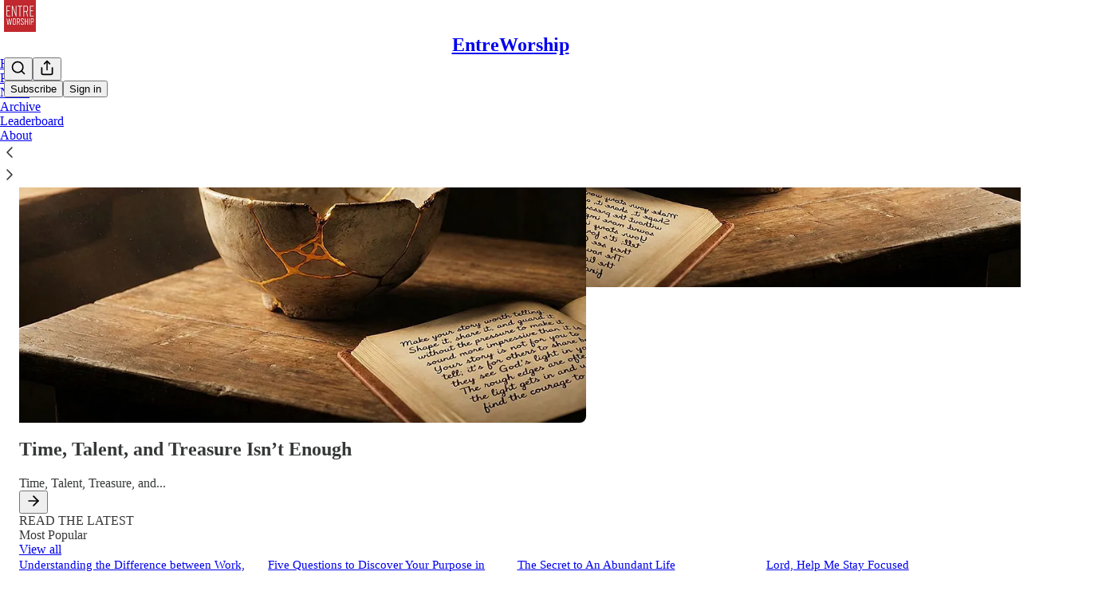

--- FILE ---
content_type: text/html; charset=utf-8
request_url: https://www.entreworship.com/?utm_source=substack&utm_medium=email&utm_content=share&action=share
body_size: 43876
content:
<!DOCTYPE html>
<html lang="en">
    <head>
        <meta charset="utf-8" />
        <meta name="norton-safeweb-site-verification" content="24usqpep0ejc5w6hod3dulxwciwp0djs6c6ufp96av3t4whuxovj72wfkdjxu82yacb7430qjm8adbd5ezlt4592dq4zrvadcn9j9n-0btgdzpiojfzno16-fnsnu7xd" />
        
        <link rel="preconnect" href="https://substackcdn.com" />
        

        
            <title data-rh="true">EntreWorship | Brian Sooy | Substack</title>
            
            <meta data-rh="true" name="theme-color" content="#ffffff"/><meta data-rh="true" property="og:image" content="https://substackcdn.com/image/fetch/$s_!cyng!,f_auto,q_auto:best,fl_progressive:steep/https%3A%2F%2Fentreworship.substack.com%2Ftwitter%2Fsubscribe-card.jpg%3Fv%3D759594204%26version%3D9"/><meta data-rh="true" name="twitter:image" content="https://substackcdn.com/image/fetch/$s_!cyng!,f_auto,q_auto:best,fl_progressive:steep/https%3A%2F%2Fentreworship.substack.com%2Ftwitter%2Fsubscribe-card.jpg%3Fv%3D759594204%26version%3D9"/><meta data-rh="true" name="twitter:card" content="summary_large_image"/><meta data-rh="true" property="og:type" content="article"/><meta data-rh="true" property="og:title" content="EntreWorship | Brian Sooy | Substack"/><meta data-rh="true" name="twitter:title" content="EntreWorship | Brian Sooy | Substack"/><meta data-rh="true" name="description" content="Biblical perspectives on work, business, and entrepreneurship. Click to read EntreWorship, by Brian Sooy, a Substack publication with hundreds of subscribers."/><meta data-rh="true" property="og:description" content="Biblical perspectives on work, business, and entrepreneurship. Click to read EntreWorship, by Brian Sooy, a Substack publication with hundreds of subscribers."/><meta data-rh="true" name="twitter:description" content="Biblical perspectives on work, business, and entrepreneurship. Click to read EntreWorship, by Brian Sooy, a Substack publication with hundreds of subscribers."/>
            
            
        

        

        <style>
          @layer legacy, tailwind, pencraftReset, pencraft;
        </style>

        
        <link rel="preload" as="style" href="https://substackcdn.com/bundle/theme/main.57ec6396ea4b5be03b65.css" />
        
        <link rel="preload" as="style" href="https://substackcdn.com/bundle/theme/color_links.c9908948e2f4e05476e6.css" />
        
        
        
        <link rel="preload" as="font" href="https://fonts.gstatic.com/s/lora/v37/0QIvMX1D_JOuMwr7I_FMl_E.woff2" crossorigin />
        

        
            
                <link rel="stylesheet" type="text/css" href="https://substackcdn.com/bundle/static/css/7276.087307e6.css" />
            
                <link rel="stylesheet" type="text/css" href="https://substackcdn.com/bundle/static/css/70.ad2da59f.css" />
            
                <link rel="stylesheet" type="text/css" href="https://substackcdn.com/bundle/static/css/2862.c66cf9f6.css" />
            
                <link rel="stylesheet" type="text/css" href="https://substackcdn.com/bundle/static/css/8577.8d59a919.css" />
            
                <link rel="stylesheet" type="text/css" href="https://substackcdn.com/bundle/static/css/4428.a1e58631.css" />
            
                <link rel="stylesheet" type="text/css" href="https://substackcdn.com/bundle/static/css/5611.463006e7.css" />
            
                <link rel="stylesheet" type="text/css" href="https://substackcdn.com/bundle/static/css/5234.05e42d3b.css" />
            
                <link rel="stylesheet" type="text/css" href="https://substackcdn.com/bundle/static/css/5366.d69f31f9.css" />
            
                <link rel="stylesheet" type="text/css" href="https://substackcdn.com/bundle/static/css/5490.98293a30.css" />
            
                <link rel="stylesheet" type="text/css" href="https://substackcdn.com/bundle/static/css/5986.b8c2a441.css" />
            
                <link rel="stylesheet" type="text/css" href="https://substackcdn.com/bundle/static/css/main.aba729d8.css" />
            
                <link rel="stylesheet" type="text/css" href="https://substackcdn.com/bundle/static/css/6379.813be60f.css" />
            
                <link rel="stylesheet" type="text/css" href="https://substackcdn.com/bundle/static/css/5986.b8c2a441.css" />
            
                <link rel="stylesheet" type="text/css" href="https://substackcdn.com/bundle/static/css/5490.98293a30.css" />
            
                <link rel="stylesheet" type="text/css" href="https://substackcdn.com/bundle/static/css/5366.d69f31f9.css" />
            
                <link rel="stylesheet" type="text/css" href="https://substackcdn.com/bundle/static/css/5234.05e42d3b.css" />
            
                <link rel="stylesheet" type="text/css" href="https://substackcdn.com/bundle/static/css/5611.463006e7.css" />
            
                <link rel="stylesheet" type="text/css" href="https://substackcdn.com/bundle/static/css/4428.a1e58631.css" />
            
                <link rel="stylesheet" type="text/css" href="https://substackcdn.com/bundle/static/css/8577.8d59a919.css" />
            
                <link rel="stylesheet" type="text/css" href="https://substackcdn.com/bundle/static/css/2862.c66cf9f6.css" />
            
        

        
        
        
        
        <meta name="viewport" content="width=device-width, initial-scale=1, maximum-scale=1, user-scalable=0, viewport-fit=cover" />
        <meta name="author" content="Brian Sooy" />
        <meta property="og:url" content="https://www.entreworship.com/" />
        
        
        <link rel="canonical" href="https://www.entreworship.com/" />
        

        

        

        

        
            
                <link rel="shortcut icon" href="https://substackcdn.com/image/fetch/$s_!BisR!,f_auto,q_auto:good,fl_progressive:steep/https%3A%2F%2Fbucketeer-e05bbc84-baa3-437e-9518-adb32be77984.s3.amazonaws.com%2Fpublic%2Fimages%2F44c26ca1-b017-4b15-8f54-d45b81bc687a%2Ffavicon.ico">
            
        
            
                <link rel="icon" type="image/png" sizes="16x16" href="https://substackcdn.com/image/fetch/$s_!-2WY!,f_auto,q_auto:good,fl_progressive:steep/https%3A%2F%2Fbucketeer-e05bbc84-baa3-437e-9518-adb32be77984.s3.amazonaws.com%2Fpublic%2Fimages%2F44c26ca1-b017-4b15-8f54-d45b81bc687a%2Ffavicon-16x16.png">
            
        
            
                <link rel="icon" type="image/png" sizes="32x32" href="https://substackcdn.com/image/fetch/$s_!Eb_N!,f_auto,q_auto:good,fl_progressive:steep/https%3A%2F%2Fbucketeer-e05bbc84-baa3-437e-9518-adb32be77984.s3.amazonaws.com%2Fpublic%2Fimages%2F44c26ca1-b017-4b15-8f54-d45b81bc687a%2Ffavicon-32x32.png">
            
        
            
                <link rel="icon" type="image/png" sizes="48x48" href="https://substackcdn.com/image/fetch/$s_!Lvu6!,f_auto,q_auto:good,fl_progressive:steep/https%3A%2F%2Fbucketeer-e05bbc84-baa3-437e-9518-adb32be77984.s3.amazonaws.com%2Fpublic%2Fimages%2F44c26ca1-b017-4b15-8f54-d45b81bc687a%2Ffavicon-48x48.png">
            
        
            
                <link rel="apple-touch-icon" sizes="57x57" href="https://substackcdn.com/image/fetch/$s_!-RHz!,f_auto,q_auto:good,fl_progressive:steep/https%3A%2F%2Fbucketeer-e05bbc84-baa3-437e-9518-adb32be77984.s3.amazonaws.com%2Fpublic%2Fimages%2F44c26ca1-b017-4b15-8f54-d45b81bc687a%2Fapple-touch-icon-57x57.png">
            
        
            
                <link rel="apple-touch-icon" sizes="60x60" href="https://substackcdn.com/image/fetch/$s_!yGcg!,f_auto,q_auto:good,fl_progressive:steep/https%3A%2F%2Fbucketeer-e05bbc84-baa3-437e-9518-adb32be77984.s3.amazonaws.com%2Fpublic%2Fimages%2F44c26ca1-b017-4b15-8f54-d45b81bc687a%2Fapple-touch-icon-60x60.png">
            
        
            
                <link rel="apple-touch-icon" sizes="72x72" href="https://substackcdn.com/image/fetch/$s_!ZcD5!,f_auto,q_auto:good,fl_progressive:steep/https%3A%2F%2Fbucketeer-e05bbc84-baa3-437e-9518-adb32be77984.s3.amazonaws.com%2Fpublic%2Fimages%2F44c26ca1-b017-4b15-8f54-d45b81bc687a%2Fapple-touch-icon-72x72.png">
            
        
            
                <link rel="apple-touch-icon" sizes="76x76" href="https://substackcdn.com/image/fetch/$s_!5Wcz!,f_auto,q_auto:good,fl_progressive:steep/https%3A%2F%2Fbucketeer-e05bbc84-baa3-437e-9518-adb32be77984.s3.amazonaws.com%2Fpublic%2Fimages%2F44c26ca1-b017-4b15-8f54-d45b81bc687a%2Fapple-touch-icon-76x76.png">
            
        
            
                <link rel="apple-touch-icon" sizes="114x114" href="https://substackcdn.com/image/fetch/$s_!9wId!,f_auto,q_auto:good,fl_progressive:steep/https%3A%2F%2Fbucketeer-e05bbc84-baa3-437e-9518-adb32be77984.s3.amazonaws.com%2Fpublic%2Fimages%2F44c26ca1-b017-4b15-8f54-d45b81bc687a%2Fapple-touch-icon-114x114.png">
            
        
            
                <link rel="apple-touch-icon" sizes="120x120" href="https://substackcdn.com/image/fetch/$s_!jM2v!,f_auto,q_auto:good,fl_progressive:steep/https%3A%2F%2Fbucketeer-e05bbc84-baa3-437e-9518-adb32be77984.s3.amazonaws.com%2Fpublic%2Fimages%2F44c26ca1-b017-4b15-8f54-d45b81bc687a%2Fapple-touch-icon-120x120.png">
            
        
            
                <link rel="apple-touch-icon" sizes="144x144" href="https://substackcdn.com/image/fetch/$s_!tikl!,f_auto,q_auto:good,fl_progressive:steep/https%3A%2F%2Fbucketeer-e05bbc84-baa3-437e-9518-adb32be77984.s3.amazonaws.com%2Fpublic%2Fimages%2F44c26ca1-b017-4b15-8f54-d45b81bc687a%2Fapple-touch-icon-144x144.png">
            
        
            
                <link rel="apple-touch-icon" sizes="152x152" href="https://substackcdn.com/image/fetch/$s_!wnAS!,f_auto,q_auto:good,fl_progressive:steep/https%3A%2F%2Fbucketeer-e05bbc84-baa3-437e-9518-adb32be77984.s3.amazonaws.com%2Fpublic%2Fimages%2F44c26ca1-b017-4b15-8f54-d45b81bc687a%2Fapple-touch-icon-152x152.png">
            
        
            
                <link rel="apple-touch-icon" sizes="167x167" href="https://substackcdn.com/image/fetch/$s_!wV1l!,f_auto,q_auto:good,fl_progressive:steep/https%3A%2F%2Fbucketeer-e05bbc84-baa3-437e-9518-adb32be77984.s3.amazonaws.com%2Fpublic%2Fimages%2F44c26ca1-b017-4b15-8f54-d45b81bc687a%2Fapple-touch-icon-167x167.png">
            
        
            
                <link rel="apple-touch-icon" sizes="180x180" href="https://substackcdn.com/image/fetch/$s_!hpG5!,f_auto,q_auto:good,fl_progressive:steep/https%3A%2F%2Fbucketeer-e05bbc84-baa3-437e-9518-adb32be77984.s3.amazonaws.com%2Fpublic%2Fimages%2F44c26ca1-b017-4b15-8f54-d45b81bc687a%2Fapple-touch-icon-180x180.png">
            
        
            
                <link rel="apple-touch-icon" sizes="1024x1024" href="https://substackcdn.com/image/fetch/$s_!7PcF!,f_auto,q_auto:good,fl_progressive:steep/https%3A%2F%2Fbucketeer-e05bbc84-baa3-437e-9518-adb32be77984.s3.amazonaws.com%2Fpublic%2Fimages%2F44c26ca1-b017-4b15-8f54-d45b81bc687a%2Fapple-touch-icon-1024x1024.png">
            
        
            
        
            
        
            
        

        

        
            <link rel="alternate" type="application/rss+xml" href="/feed" title="EntreWorship"/>
        

        
        
          <style>
            @font-face{font-family:'Lora';font-style:italic;font-weight:400;font-display:fallback;src:url(https://fonts.gstatic.com/s/lora/v37/0QI8MX1D_JOuMw_hLdO6T2wV9KnW-MoFoqJ2nPWc3ZyhTjcV.woff2) format('woff2');unicode-range:U+0460-052F,U+1C80-1C8A,U+20B4,U+2DE0-2DFF,U+A640-A69F,U+FE2E-FE2F}@font-face{font-family:'Lora';font-style:italic;font-weight:400;font-display:fallback;src:url(https://fonts.gstatic.com/s/lora/v37/0QI8MX1D_JOuMw_hLdO6T2wV9KnW-MoFoqt2nPWc3ZyhTjcV.woff2) format('woff2');unicode-range:U+0301,U+0400-045F,U+0490-0491,U+04B0-04B1,U+2116}@font-face{font-family:'Lora';font-style:italic;font-weight:400;font-display:fallback;src:url(https://fonts.gstatic.com/s/lora/v37/0QI8MX1D_JOuMw_hLdO6T2wV9KnW-MoFoqB2nPWc3ZyhTjcV.woff2) format('woff2');unicode-range:U+0102-0103,U+0110-0111,U+0128-0129,U+0168-0169,U+01A0-01A1,U+01AF-01B0,U+0300-0301,U+0303-0304,U+0308-0309,U+0323,U+0329,U+1EA0-1EF9,U+20AB}@font-face{font-family:'Lora';font-style:italic;font-weight:400;font-display:fallback;src:url(https://fonts.gstatic.com/s/lora/v37/0QI8MX1D_JOuMw_hLdO6T2wV9KnW-MoFoqF2nPWc3ZyhTjcV.woff2) format('woff2');unicode-range:U+0100-02BA,U+02BD-02C5,U+02C7-02CC,U+02CE-02D7,U+02DD-02FF,U+0304,U+0308,U+0329,U+1D00-1DBF,U+1E00-1E9F,U+1EF2-1EFF,U+2020,U+20A0-20AB,U+20AD-20C0,U+2113,U+2C60-2C7F,U+A720-A7FF}@font-face{font-family:'Lora';font-style:italic;font-weight:400;font-display:fallback;src:url(https://fonts.gstatic.com/s/lora/v37/0QI8MX1D_JOuMw_hLdO6T2wV9KnW-MoFoq92nPWc3ZyhTg.woff2) format('woff2');unicode-range:U+0000-00FF,U+0131,U+0152-0153,U+02BB-02BC,U+02C6,U+02DA,U+02DC,U+0304,U+0308,U+0329,U+2000-206F,U+20AC,U+2122,U+2191,U+2193,U+2212,U+2215,U+FEFF,U+FFFD}@font-face{font-family:'Lora';font-style:normal;font-weight:400;font-display:fallback;src:url(https://fonts.gstatic.com/s/lora/v37/0QIvMX1D_JOuMwf7I_FMl_GW8g.woff2) format('woff2');unicode-range:U+0460-052F,U+1C80-1C8A,U+20B4,U+2DE0-2DFF,U+A640-A69F,U+FE2E-FE2F}@font-face{font-family:'Lora';font-style:normal;font-weight:400;font-display:fallback;src:url(https://fonts.gstatic.com/s/lora/v37/0QIvMX1D_JOuMw77I_FMl_GW8g.woff2) format('woff2');unicode-range:U+0301,U+0400-045F,U+0490-0491,U+04B0-04B1,U+2116}@font-face{font-family:'Lora';font-style:normal;font-weight:400;font-display:fallback;src:url(https://fonts.gstatic.com/s/lora/v37/0QIvMX1D_JOuMwX7I_FMl_GW8g.woff2) format('woff2');unicode-range:U+0102-0103,U+0110-0111,U+0128-0129,U+0168-0169,U+01A0-01A1,U+01AF-01B0,U+0300-0301,U+0303-0304,U+0308-0309,U+0323,U+0329,U+1EA0-1EF9,U+20AB}@font-face{font-family:'Lora';font-style:normal;font-weight:400;font-display:fallback;src:url(https://fonts.gstatic.com/s/lora/v37/0QIvMX1D_JOuMwT7I_FMl_GW8g.woff2) format('woff2');unicode-range:U+0100-02BA,U+02BD-02C5,U+02C7-02CC,U+02CE-02D7,U+02DD-02FF,U+0304,U+0308,U+0329,U+1D00-1DBF,U+1E00-1E9F,U+1EF2-1EFF,U+2020,U+20A0-20AB,U+20AD-20C0,U+2113,U+2C60-2C7F,U+A720-A7FF}@font-face{font-family:'Lora';font-style:normal;font-weight:400;font-display:fallback;src:url(https://fonts.gstatic.com/s/lora/v37/0QIvMX1D_JOuMwr7I_FMl_E.woff2) format('woff2');unicode-range:U+0000-00FF,U+0131,U+0152-0153,U+02BB-02BC,U+02C6,U+02DA,U+02DC,U+0304,U+0308,U+0329,U+2000-206F,U+20AC,U+2122,U+2191,U+2193,U+2212,U+2215,U+FEFF,U+FFFD}@font-face{font-family:'Lora';font-style:normal;font-weight:500;font-display:fallback;src:url(https://fonts.gstatic.com/s/lora/v37/0QIvMX1D_JOuMwf7I_FMl_GW8g.woff2) format('woff2');unicode-range:U+0460-052F,U+1C80-1C8A,U+20B4,U+2DE0-2DFF,U+A640-A69F,U+FE2E-FE2F}@font-face{font-family:'Lora';font-style:normal;font-weight:500;font-display:fallback;src:url(https://fonts.gstatic.com/s/lora/v37/0QIvMX1D_JOuMw77I_FMl_GW8g.woff2) format('woff2');unicode-range:U+0301,U+0400-045F,U+0490-0491,U+04B0-04B1,U+2116}@font-face{font-family:'Lora';font-style:normal;font-weight:500;font-display:fallback;src:url(https://fonts.gstatic.com/s/lora/v37/0QIvMX1D_JOuMwX7I_FMl_GW8g.woff2) format('woff2');unicode-range:U+0102-0103,U+0110-0111,U+0128-0129,U+0168-0169,U+01A0-01A1,U+01AF-01B0,U+0300-0301,U+0303-0304,U+0308-0309,U+0323,U+0329,U+1EA0-1EF9,U+20AB}@font-face{font-family:'Lora';font-style:normal;font-weight:500;font-display:fallback;src:url(https://fonts.gstatic.com/s/lora/v37/0QIvMX1D_JOuMwT7I_FMl_GW8g.woff2) format('woff2');unicode-range:U+0100-02BA,U+02BD-02C5,U+02C7-02CC,U+02CE-02D7,U+02DD-02FF,U+0304,U+0308,U+0329,U+1D00-1DBF,U+1E00-1E9F,U+1EF2-1EFF,U+2020,U+20A0-20AB,U+20AD-20C0,U+2113,U+2C60-2C7F,U+A720-A7FF}@font-face{font-family:'Lora';font-style:normal;font-weight:500;font-display:fallback;src:url(https://fonts.gstatic.com/s/lora/v37/0QIvMX1D_JOuMwr7I_FMl_E.woff2) format('woff2');unicode-range:U+0000-00FF,U+0131,U+0152-0153,U+02BB-02BC,U+02C6,U+02DA,U+02DC,U+0304,U+0308,U+0329,U+2000-206F,U+20AC,U+2122,U+2191,U+2193,U+2212,U+2215,U+FEFF,U+FFFD}@font-face{font-family:'Lora';font-style:normal;font-weight:600;font-display:fallback;src:url(https://fonts.gstatic.com/s/lora/v37/0QIvMX1D_JOuMwf7I_FMl_GW8g.woff2) format('woff2');unicode-range:U+0460-052F,U+1C80-1C8A,U+20B4,U+2DE0-2DFF,U+A640-A69F,U+FE2E-FE2F}@font-face{font-family:'Lora';font-style:normal;font-weight:600;font-display:fallback;src:url(https://fonts.gstatic.com/s/lora/v37/0QIvMX1D_JOuMw77I_FMl_GW8g.woff2) format('woff2');unicode-range:U+0301,U+0400-045F,U+0490-0491,U+04B0-04B1,U+2116}@font-face{font-family:'Lora';font-style:normal;font-weight:600;font-display:fallback;src:url(https://fonts.gstatic.com/s/lora/v37/0QIvMX1D_JOuMwX7I_FMl_GW8g.woff2) format('woff2');unicode-range:U+0102-0103,U+0110-0111,U+0128-0129,U+0168-0169,U+01A0-01A1,U+01AF-01B0,U+0300-0301,U+0303-0304,U+0308-0309,U+0323,U+0329,U+1EA0-1EF9,U+20AB}@font-face{font-family:'Lora';font-style:normal;font-weight:600;font-display:fallback;src:url(https://fonts.gstatic.com/s/lora/v37/0QIvMX1D_JOuMwT7I_FMl_GW8g.woff2) format('woff2');unicode-range:U+0100-02BA,U+02BD-02C5,U+02C7-02CC,U+02CE-02D7,U+02DD-02FF,U+0304,U+0308,U+0329,U+1D00-1DBF,U+1E00-1E9F,U+1EF2-1EFF,U+2020,U+20A0-20AB,U+20AD-20C0,U+2113,U+2C60-2C7F,U+A720-A7FF}@font-face{font-family:'Lora';font-style:normal;font-weight:600;font-display:fallback;src:url(https://fonts.gstatic.com/s/lora/v37/0QIvMX1D_JOuMwr7I_FMl_E.woff2) format('woff2');unicode-range:U+0000-00FF,U+0131,U+0152-0153,U+02BB-02BC,U+02C6,U+02DA,U+02DC,U+0304,U+0308,U+0329,U+2000-206F,U+20AC,U+2122,U+2191,U+2193,U+2212,U+2215,U+FEFF,U+FFFD}@font-face{font-family:'Lora';font-style:normal;font-weight:700;font-display:fallback;src:url(https://fonts.gstatic.com/s/lora/v37/0QIvMX1D_JOuMwf7I_FMl_GW8g.woff2) format('woff2');unicode-range:U+0460-052F,U+1C80-1C8A,U+20B4,U+2DE0-2DFF,U+A640-A69F,U+FE2E-FE2F}@font-face{font-family:'Lora';font-style:normal;font-weight:700;font-display:fallback;src:url(https://fonts.gstatic.com/s/lora/v37/0QIvMX1D_JOuMw77I_FMl_GW8g.woff2) format('woff2');unicode-range:U+0301,U+0400-045F,U+0490-0491,U+04B0-04B1,U+2116}@font-face{font-family:'Lora';font-style:normal;font-weight:700;font-display:fallback;src:url(https://fonts.gstatic.com/s/lora/v37/0QIvMX1D_JOuMwX7I_FMl_GW8g.woff2) format('woff2');unicode-range:U+0102-0103,U+0110-0111,U+0128-0129,U+0168-0169,U+01A0-01A1,U+01AF-01B0,U+0300-0301,U+0303-0304,U+0308-0309,U+0323,U+0329,U+1EA0-1EF9,U+20AB}@font-face{font-family:'Lora';font-style:normal;font-weight:700;font-display:fallback;src:url(https://fonts.gstatic.com/s/lora/v37/0QIvMX1D_JOuMwT7I_FMl_GW8g.woff2) format('woff2');unicode-range:U+0100-02BA,U+02BD-02C5,U+02C7-02CC,U+02CE-02D7,U+02DD-02FF,U+0304,U+0308,U+0329,U+1D00-1DBF,U+1E00-1E9F,U+1EF2-1EFF,U+2020,U+20A0-20AB,U+20AD-20C0,U+2113,U+2C60-2C7F,U+A720-A7FF}@font-face{font-family:'Lora';font-style:normal;font-weight:700;font-display:fallback;src:url(https://fonts.gstatic.com/s/lora/v37/0QIvMX1D_JOuMwr7I_FMl_E.woff2) format('woff2');unicode-range:U+0000-00FF,U+0131,U+0152-0153,U+02BB-02BC,U+02C6,U+02DA,U+02DC,U+0304,U+0308,U+0329,U+2000-206F,U+20AC,U+2122,U+2191,U+2193,U+2212,U+2215,U+FEFF,U+FFFD}
            
          </style>
        
        

        <style>:root{--color_theme_bg_pop:#C1282D;--background_pop:#C1282D;--cover_bg_color:#FFFFFF;--cover_bg_color_secondary:#f0f0f0;--background_pop_darken:#ac2428;--print_on_pop:#ffffff;--color_theme_bg_pop_darken:#ac2428;--color_theme_print_on_pop:#ffffff;--color_theme_bg_pop_20:rgba(193, 40, 45, 0.2);--color_theme_bg_pop_30:rgba(193, 40, 45, 0.3);--print_pop:#c1282d;--color_theme_accent:#c1282d;--cover_print_primary:#363737;--cover_print_secondary:#757575;--cover_print_tertiary:#b6b6b6;--cover_border_color:#c1282d;--font_family_body_preset:Lora,sans-serif;--font_weight_body_preset:400;--font_size_body_offset:1px;--font_preset_body:fancy_serif;--home_hero:feature-media;--home_posts:list;--home_show_top_posts:true;--web_bg_color:#ffffff;--background_contrast_1:#f0f0f0;--background_contrast_2:#dddddd;--background_contrast_3:#b7b7b7;--background_contrast_4:#929292;--background_contrast_5:#515151;--color_theme_bg_contrast_1:#f0f0f0;--color_theme_bg_contrast_2:#dddddd;--color_theme_bg_contrast_3:#b7b7b7;--color_theme_bg_contrast_4:#929292;--color_theme_bg_contrast_5:#515151;--color_theme_bg_elevated:#ffffff;--color_theme_bg_elevated_secondary:#f0f0f0;--color_theme_bg_elevated_tertiary:#dddddd;--color_theme_detail:#e6e6e6;--background_contrast_pop:rgba(193, 40, 45, 0.4);--color_theme_bg_contrast_pop:rgba(193, 40, 45, 0.4);--theme_bg_is_dark:0;--print_on_web_bg_color:#363737;--print_secondary_on_web_bg_color:#868787;--background_pop_rgb:193, 40, 45;--color_theme_bg_pop_rgb:193, 40, 45;--color_theme_accent_rgb:193, 40, 45;}</style>

        
            <link rel="stylesheet" href="https://substackcdn.com/bundle/theme/main.57ec6396ea4b5be03b65.css" />
        
            <link rel="stylesheet" href="https://substackcdn.com/bundle/theme/color_links.c9908948e2f4e05476e6.css" />
        

        <style></style>

        

        

        

        
    </head>

    <body class="">
        

        

        

        

        

        

        <div id="entry">
            <div id="main" class="main typography use-theme-bg"><div class="pencraft pc-display-contents pc-reset pubTheme-yiXxQA"><div data-testid="navbar" class="main-menu"><div class="mainMenuContent-DME8DR"><div style="position:relative;height:71px;" class="pencraft pc-display-flex pc-gap-12 pc-paddingLeft-20 pc-paddingRight-20 pc-justifyContent-space-between pc-alignItems-center pc-reset topBar-pIF0J1"><div style="flex-basis:0px;flex-grow:1;" class="logoContainer-p12gJb"><a href="/" native class="pencraft pc-display-contents pc-reset"><div draggable="false" class="pencraft pc-display-flex pc-position-relative pc-reset"><div style="width:40px;height:40px;" class="pencraft pc-display-flex pc-reset bg-white-ZBV5av pc-borderRadius-sm overflow-hidden-WdpwT6 sizing-border-box-DggLA4"><picture><source type="image/webp" srcset="https://substackcdn.com/image/fetch/$s_!USO1!,w_80,h_80,c_fill,f_webp,q_auto:good,fl_progressive:steep,g_auto/https%3A%2F%2Fbucketeer-e05bbc84-baa3-437e-9518-adb32be77984.s3.amazonaws.com%2Fpublic%2Fimages%2Fdd460081-49ad-4aa5-9fdb-3f0bd0b91c4f_120x120.png"/><img src="https://substackcdn.com/image/fetch/$s_!USO1!,w_80,h_80,c_fill,f_auto,q_auto:good,fl_progressive:steep,g_auto/https%3A%2F%2Fbucketeer-e05bbc84-baa3-437e-9518-adb32be77984.s3.amazonaws.com%2Fpublic%2Fimages%2Fdd460081-49ad-4aa5-9fdb-3f0bd0b91c4f_120x120.png" sizes="100vw" alt="EntreWorship" width="80" height="80" style="width:40px;height:40px;" draggable="false" class="img-OACg1c object-fit-cover-u4ReeV pencraft pc-reset"/></picture></div></div></a></div><div style="flex-grow:0;" class="titleContainer-DJYq5v"><h1 class="pencraft pc-reset font-pub-headings-FE5byy reset-IxiVJZ title-oOnUGd"><a href="/" class="pencraft pc-display-contents pc-reset">EntreWorship</a></h1></div><div style="flex-basis:0px;flex-grow:1;" class="pencraft pc-display-flex pc-justifyContent-flex-end pc-alignItems-center pc-reset"><div class="buttonsContainer-SJBuep"><div class="pencraft pc-display-flex pc-gap-8 pc-justifyContent-flex-end pc-alignItems-center pc-reset navbar-buttons"><div class="pencraft pc-display-flex pc-gap-4 pc-reset"><span data-state="closed"><button tabindex="0" type="button" aria-label="Search" class="pencraft pc-reset pencraft iconButton-mq_Et5 iconButtonBase-dJGHgN buttonBase-GK1x3M buttonStyle-r7yGCK size_md-gCDS3o priority_tertiary-rlke8z"><svg xmlns="http://www.w3.org/2000/svg" width="20" height="20" viewBox="0 0 24 24" fill="none" stroke="currentColor" stroke-width="2" stroke-linecap="round" stroke-linejoin="round" class="lucide lucide-search"><circle cx="11" cy="11" r="8"></circle><path d="m21 21-4.3-4.3"></path></svg></button></span><button tabindex="0" type="button" aria-label="Share Publication" id="headlessui-menu-button-P0-5" aria-haspopup="menu" aria-expanded="false" data-headlessui-state class="pencraft pc-reset pencraft iconButton-mq_Et5 iconButtonBase-dJGHgN buttonBase-GK1x3M buttonStyle-r7yGCK size_md-gCDS3o priority_tertiary-rlke8z"><svg xmlns="http://www.w3.org/2000/svg" width="20" height="20" viewBox="0 0 24 24" fill="none" stroke="currentColor" stroke-width="2" stroke-linecap="round" stroke-linejoin="round" class="lucide lucide-share"><path d="M4 12v8a2 2 0 0 0 2 2h12a2 2 0 0 0 2-2v-8"></path><polyline points="16 6 12 2 8 6"></polyline><line x1="12" x2="12" y1="2" y2="15"></line></svg></button></div><button tabindex="0" type="button" data-testid="noncontributor-cta-button" class="pencraft pc-reset pencraft buttonBase-GK1x3M buttonText-X0uSmG buttonStyle-r7yGCK priority_primary-RfbeYt size_md-gCDS3o">Subscribe</button><button tabindex="0" type="button" native data-href="https://substack.com/sign-in?redirect=%2F%3Futm_source%3Dsubstack%26utm_medium%3Demail%26utm_content%3Dshare%26action%3Dshare&amp;for_pub=entreworship" class="pencraft pc-reset pencraft buttonBase-GK1x3M buttonText-X0uSmG buttonStyle-r7yGCK priority_tertiary-rlke8z size_md-gCDS3o">Sign in</button></div></div></div></div><div class="overflow-list-container sections-overflow"><div class="pencraft pc-display-flex pc-height-48 pc-paddingLeft-4 pc-paddingRight-4 pc-justifyContent-center pc-position-relative pc-reset border-top-detail-bzjFmN border-bottom-detail-k1F6C4 font-text-qe4AeH section-bar scroll"><div class="overflow-items"><div class="menu-item selected"><a role="button" tabindex="0" href="/"><span class="overflow-item-text">Home</span></a></div><div class="menu-item"><a role="button" tabindex="0" href="/podcast"><span class="overflow-item-text">Podcast</span></a></div><div class="menu-item"><a role="button" tabindex="0" href="/notes"><span class="overflow-item-text">Notes</span></a></div><div class="menu-item"><a role="button" tabindex="0" href="/archive"><span class="overflow-item-text">Archive</span></a></div><div class="menu-item"><a role="button" tabindex="0" href="/leaderboard"><span class="overflow-item-text">Leaderboard</span></a></div><div class="menu-item"><a role="button" tabindex="0" href="/about"><span class="overflow-item-text">About</span></a></div></div><div class="left-button"><div role="button" class="scroll-button-hitbox"><svg xmlns="http://www.w3.org/2000/svg" width="24" height="24" viewBox="0 0 24 24" fill="none" stroke="currentColor" stroke-width="1.5" stroke-linecap="round" stroke-linejoin="round" class="lucide lucide-chevron-left"><path d="m15 18-6-6 6-6"></path></svg></div></div><div class="right-button"><div role="button" class="scroll-button-hitbox"><svg xmlns="http://www.w3.org/2000/svg" width="24" height="24" viewBox="0 0 24 24" fill="none" stroke="currentColor" stroke-width="1.5" stroke-linecap="round" stroke-linejoin="round" class="lucide lucide-chevron-right"><path d="m9 18 6-6-6-6"></path></svg></div></div></div></div></div><div style="height:122px;"></div></div></div><div class="home-page home-page--modular"><script type="application/ld+json">{"@context":"https://schema.org","@type":"WebSite","name":"EntreWorship","publisher":{"@type":"Organization","name":"EntreWorship","url":"https://www.entreworship.com","logo":{"@type":"ImageObject","url":"https://substackcdn.com/image/fetch/$s_!USO1!,f_auto,q_auto:good,fl_progressive:steep/https%3A%2F%2Fbucketeer-e05bbc84-baa3-437e-9518-adb32be77984.s3.amazonaws.com%2Fpublic%2Fimages%2Fdd460081-49ad-4aa5-9fdb-3f0bd0b91c4f_120x120.png"}},"url":"https://www.entreworship.com","mainEntityOfPage":{"@type":"WebPage","url":"https://www.entreworship.com"},"description":"Biblical perspectives on work, business, and entrepreneurship.","potentialAction":{"@type":"SearchAction","name":"Search EntreWorship","target":"https://www.entreworship.com/archive?utm_source=google&sort=search&search={search_term_string}","query-input":"required name=search_term_string"}}</script><div class="pencraft pc-display-contents pc-reset pubTheme-yiXxQA"><div class="pencraft pc-display-flex pc-flexDirection-column pc-paddingTop-16 pc-reset container-LSZllu"><div class="pencraft pc-display-flex pc-flexDirection-column pc-paddingTop-0 pc-reset"><div class="pencraft pc-display-flex pc-flexDirection-column pc-paddingTop-8 pc-paddingBottom-24 pc-reset"><div class="pencraft pc-display-flex pc-flexDirection-column pc-paddingLeft-0 pc-paddingRight-0 pc-reset cursor-pointer-LYORKw"><div><div class="container-k4OAt1 full-width-zjiPxJ"><div class="pencraft pc-display-flex pc-flexDirection-column pc-gap-12 pc-reset"><div class="pencraft pc-display-flex pc-flexDirection-column pc-paddingLeft-8 pc-paddingRight-8 pc-reset"><div style="min-height:400px;" class="pencraft pc-display-flex pc-position-relative pc-reset flex-fill-uYLRqz"><div style="bottom:16px;right:16px;z-index:1;" class="pencraft pc-display-flex pc-position-absolute pc-reset"><div class="post-ufi style-compressed themed"></div></div><div style="width:100%;height:100%;" class="pencraft pc-display-flex pc-position-absolute pc-reset pc-borderRadius-sm"><div class="pencraft pc-display-flex pc-position-relative pc-reset flex-grow-rzmknG"><div class="pencraft pc-display-flex pc-position-relative pc-reset flex-grow-rzmknG overflow-hidden-WdpwT6 flippedImageContainer-rBB6TZ"><div style="aspect-ratio: 1.7777777777777777" class="flippedImage-rChY0M container-XxSyR3"><picture><source type="image/webp" srcset="https://substackcdn.com/image/fetch/$s_!ddK4!,w_424,h_238,c_fill,f_webp,q_auto:good,fl_progressive:steep,g_center/https%3A%2F%2Fsubstack-post-media.s3.amazonaws.com%2Fpublic%2Fimages%2Fd2d0168d-1543-48e1-a503-3da17139bc0b_1200x521.jpeg 424w, https://substackcdn.com/image/fetch/$s_!ddK4!,w_848,h_477,c_fill,f_webp,q_auto:good,fl_progressive:steep,g_center/https%3A%2F%2Fsubstack-post-media.s3.amazonaws.com%2Fpublic%2Fimages%2Fd2d0168d-1543-48e1-a503-3da17139bc0b_1200x521.jpeg 848w, https://substackcdn.com/image/fetch/$s_!ddK4!,w_1272,h_715,c_fill,f_webp,q_auto:good,fl_progressive:steep,g_center/https%3A%2F%2Fsubstack-post-media.s3.amazonaws.com%2Fpublic%2Fimages%2Fd2d0168d-1543-48e1-a503-3da17139bc0b_1200x521.jpeg 1272w, https://substackcdn.com/image/fetch/$s_!ddK4!,w_1280,h_720,c_fill,f_webp,q_auto:good,fl_progressive:steep,g_center/https%3A%2F%2Fsubstack-post-media.s3.amazonaws.com%2Fpublic%2Fimages%2Fd2d0168d-1543-48e1-a503-3da17139bc0b_1200x521.jpeg 1280w" sizes="(min-width:768px) 50vw, 100vw"/><img src="https://substackcdn.com/image/fetch/$s_!ddK4!,w_1280,h_720,c_fill,f_auto,q_auto:good,fl_progressive:steep,g_center/https%3A%2F%2Fsubstack-post-media.s3.amazonaws.com%2Fpublic%2Fimages%2Fd2d0168d-1543-48e1-a503-3da17139bc0b_1200x521.jpeg" sizes="(min-width:768px) 50vw, 100vw" alt srcset="https://substackcdn.com/image/fetch/$s_!ddK4!,w_424,h_238,c_fill,f_auto,q_auto:good,fl_progressive:steep,g_center/https%3A%2F%2Fsubstack-post-media.s3.amazonaws.com%2Fpublic%2Fimages%2Fd2d0168d-1543-48e1-a503-3da17139bc0b_1200x521.jpeg 424w, https://substackcdn.com/image/fetch/$s_!ddK4!,w_848,h_477,c_fill,f_auto,q_auto:good,fl_progressive:steep,g_center/https%3A%2F%2Fsubstack-post-media.s3.amazonaws.com%2Fpublic%2Fimages%2Fd2d0168d-1543-48e1-a503-3da17139bc0b_1200x521.jpeg 848w, https://substackcdn.com/image/fetch/$s_!ddK4!,w_1272,h_715,c_fill,f_auto,q_auto:good,fl_progressive:steep,g_center/https%3A%2F%2Fsubstack-post-media.s3.amazonaws.com%2Fpublic%2Fimages%2Fd2d0168d-1543-48e1-a503-3da17139bc0b_1200x521.jpeg 1272w, https://substackcdn.com/image/fetch/$s_!ddK4!,w_1280,h_720,c_fill,f_auto,q_auto:good,fl_progressive:steep,g_center/https%3A%2F%2Fsubstack-post-media.s3.amazonaws.com%2Fpublic%2Fimages%2Fd2d0168d-1543-48e1-a503-3da17139bc0b_1200x521.jpeg 1280w" width="1280" height="720" style="aspect-ratio:1.7777777777777777;" class="img-OACg1c image-nBNbRY pencraft pc-reset"/></picture></div></div></div><div class="pencraft pc-display-flex pc-position-relative pc-reset imageContainer-ddA7f9"><div style="aspect-ratio: 1.7777777777777777" class="image-deX_la container-XxSyR3"><picture><source type="image/webp" srcset="https://substackcdn.com/image/fetch/$s_!ddK4!,w_424,h_238,c_fill,f_webp,q_auto:good,fl_progressive:steep,g_center/https%3A%2F%2Fsubstack-post-media.s3.amazonaws.com%2Fpublic%2Fimages%2Fd2d0168d-1543-48e1-a503-3da17139bc0b_1200x521.jpeg 424w, https://substackcdn.com/image/fetch/$s_!ddK4!,w_848,h_477,c_fill,f_webp,q_auto:good,fl_progressive:steep,g_center/https%3A%2F%2Fsubstack-post-media.s3.amazonaws.com%2Fpublic%2Fimages%2Fd2d0168d-1543-48e1-a503-3da17139bc0b_1200x521.jpeg 848w, https://substackcdn.com/image/fetch/$s_!ddK4!,w_1272,h_715,c_fill,f_webp,q_auto:good,fl_progressive:steep,g_center/https%3A%2F%2Fsubstack-post-media.s3.amazonaws.com%2Fpublic%2Fimages%2Fd2d0168d-1543-48e1-a503-3da17139bc0b_1200x521.jpeg 1272w, https://substackcdn.com/image/fetch/$s_!ddK4!,w_1280,h_720,c_fill,f_webp,q_auto:good,fl_progressive:steep,g_center/https%3A%2F%2Fsubstack-post-media.s3.amazonaws.com%2Fpublic%2Fimages%2Fd2d0168d-1543-48e1-a503-3da17139bc0b_1200x521.jpeg 1280w" sizes="(min-width:768px) 50vw, 100vw"/><img src="https://substackcdn.com/image/fetch/$s_!ddK4!,w_1280,h_720,c_fill,f_auto,q_auto:good,fl_progressive:steep,g_center/https%3A%2F%2Fsubstack-post-media.s3.amazonaws.com%2Fpublic%2Fimages%2Fd2d0168d-1543-48e1-a503-3da17139bc0b_1200x521.jpeg" sizes="(min-width:768px) 50vw, 100vw" alt srcset="https://substackcdn.com/image/fetch/$s_!ddK4!,w_424,h_238,c_fill,f_auto,q_auto:good,fl_progressive:steep,g_center/https%3A%2F%2Fsubstack-post-media.s3.amazonaws.com%2Fpublic%2Fimages%2Fd2d0168d-1543-48e1-a503-3da17139bc0b_1200x521.jpeg 424w, https://substackcdn.com/image/fetch/$s_!ddK4!,w_848,h_477,c_fill,f_auto,q_auto:good,fl_progressive:steep,g_center/https%3A%2F%2Fsubstack-post-media.s3.amazonaws.com%2Fpublic%2Fimages%2Fd2d0168d-1543-48e1-a503-3da17139bc0b_1200x521.jpeg 848w, https://substackcdn.com/image/fetch/$s_!ddK4!,w_1272,h_715,c_fill,f_auto,q_auto:good,fl_progressive:steep,g_center/https%3A%2F%2Fsubstack-post-media.s3.amazonaws.com%2Fpublic%2Fimages%2Fd2d0168d-1543-48e1-a503-3da17139bc0b_1200x521.jpeg 1272w, https://substackcdn.com/image/fetch/$s_!ddK4!,w_1280,h_720,c_fill,f_auto,q_auto:good,fl_progressive:steep,g_center/https%3A%2F%2Fsubstack-post-media.s3.amazonaws.com%2Fpublic%2Fimages%2Fd2d0168d-1543-48e1-a503-3da17139bc0b_1200x521.jpeg 1280w" width="1280" height="720" style="aspect-ratio:1.7777777777777777;" class="img-OACg1c image-nBNbRY pencraft pc-reset"/></picture></div></div><div class="pencraft pc-pointerEvents-none pc-position-absolute pc-inset-0 pc-reset pc-borderRadius-sm darkOverlay-jsLZzF"></div><div class="pencraft pc-display-flex pc-pointerEvents-none pc-position-absolute pc-inset-0 pc-reset pc-borderRadius-sm overflow-hidden-WdpwT6 blurOverlay-xN2HYo"></div></div><div style="width:100%;height:100%;" class="pencraft pc-display-flex pc-pointerEvents-none pc-position-absolute pc-reset"><div class="pencraft pc-display-flex pc-reset flex-grow-rzmknG"><div class="pencraft pc-display-flex pc-flexDirection-column pc-padding-48 pc-justifyContent-flex-end pc-reset"><div class="pencraft pc-display-flex pc-flexDirection-column pc-gap-24 pc-reset"><div class="pencraft pc-display-flex pc-flexDirection-column pc-gap-8 pc-reset"><h2 class="pencraft pc-reset color-white-rGgpJs line-height-36-XIK16z font-pub-headings-FE5byy size-30-tZAWf_ weight-bold-DmI9lw clamp-y7pNm8 clamp-3-lxFDfR reset-IxiVJZ">Time, Talent, and Treasure Isn’t Enough</h2><div class="pencraft pc-reset color-white-rGgpJs line-height-20-t4M0El font-text-qe4AeH size-13-hZTUKr weight-regular-mUq6Gb clamp-y7pNm8 clamp-3-lxFDfR reset-IxiVJZ">Time, Talent, Treasure, and...</div><div class="pencraft pc-display-flex pc-reset flex-grow-rzmknG"></div></div><div class="pencraft pc-display-flex pc-gap-16 pc-pointerEvents-auto pc-alignItems-center pc-reset"><button tabindex="0" type="button" aria-label="Arrow Right" class="pencraft pc-reset pencraft iconButton-mq_Et5 iconButtonBase-dJGHgN buttonBase-GK1x3M buttonStyle-r7yGCK size_md-gCDS3o priority_secondary-S63h9o rounded-SYxRdz"><svg xmlns="http://www.w3.org/2000/svg" width="20" height="20" viewBox="0 0 24 24" fill="none" stroke="currentColor" stroke-width="2" stroke-linecap="round" stroke-linejoin="round" class="lucide lucide-arrow-right"><path d="M5 12h14"></path><path d="m12 5 7 7-7 7"></path></svg></button><div class="pencraft pc-display-flex pc-flexDirection-column pc-reset"><div class="pencraft pc-reset color-white-rGgpJs line-height-20-t4M0El font-meta-MWBumP size-11-NuY2Zx weight-medium-fw81nC transform-uppercase-yKDgcq reset-IxiVJZ meta-EgzBVA">READ THE LATEST</div></div></div></div></div></div><div class="pencraft pc-display-flex pc-pointerEvents-none pc-reset flex-grow-rzmknG"></div></div></div></div></div></div></div></div><div><div class="container-k4OAt1 full-width-zjiPxJ"><div class="pencraft pc-display-flex pc-flexDirection-column pc-gap-12 pc-reset"><div class="pencraft pc-display-flex pc-paddingLeft-8 pc-paddingRight-8 pc-justifyContent-space-between pc-alignItems-baseline pc-reset"><div class="pencraft pc-reset color-pub-primary-text-NyXPlw line-height-24-jnGwiv font-pub-headings-FE5byy size-17-JHHggF weight-bold-DmI9lw reset-IxiVJZ">Most Popular</div><a href="/archive?sort=top" native class="pencraft pc-reset color-pub-primary-text-NyXPlw line-height-20-t4M0El font-meta-MWBumP size-11-NuY2Zx weight-medium-fw81nC transform-uppercase-yKDgcq reset-IxiVJZ meta-EgzBVA link-dTkJzr">View all</a></div><div><div class="container-O1YsI6 mini-row-KFztmA"><div tabindex="0" aria-label="Post preview for Understanding the Difference between Work, Purpose, and Calling" role="article" class="pencraft pc-display-flex pc-flexDirection-column pc-padding-8 pc-position-relative pc-reset pc-borderRadius-sm container-H2dyKk"><div class="pencraft pc-display-flex pc-flexDirection-column pc-gap-4 pc-reset"><div class="pencraft pc-display-flex pc-gap-12 pc-reset"><div class="pencraft pc-display-flex pc-flexDirection-column pc-gap-4 pc-reset flex-grow-rzmknG"><div class="pencraft pc-display-flex pc-flexDirection-column pc-reset"><a style="font-size:15px;line-height:20px;" tabindex="-1" href="https://www.entreworship.com/p/understanding-the-difference-between-work-purpose-and-calling" data-testid="post-preview-title" class="pencraft pc-reset color-pub-primary-text-NyXPlw font-pub-headings-FE5byy clamp-y7pNm8 clamp-2-kM02pu reset-IxiVJZ">Understanding the Difference between Work, Purpose, and Calling</a></div><div class="pencraft pc-display-inline pc-reset color-pub-secondary-text-hGQ02T line-height-20-t4M0El font-meta-MWBumP size-11-NuY2Zx weight-medium-fw81nC transform-uppercase-yKDgcq clamp-y7pNm8 clamp-1-eSN73l reset-IxiVJZ meta-EgzBVA"><time datetime="2023-05-06T10:32:00.000Z" class="date-rtYe1v">May 6, 2023</time> <span class="dividerChar-SbAJEi">•</span> <span class="pencraft pc-reset reset-IxiVJZ"><a href="https://substack.com/@briansooy" class="link-HFGLqU">Brian Sooy</a></span></div></div><div style="aspect-ratio: 1" class="image-tBOtsv container-XxSyR3"><picture><source type="image/webp" srcset="https://substackcdn.com/image/fetch/$s_!wF2k!,w_150,h_150,c_fill,f_webp,q_auto:good,fl_progressive:steep,g_center/https%3A%2F%2Fbucketeer-e05bbc84-baa3-437e-9518-adb32be77984.s3.amazonaws.com%2Fpublic%2Fimages%2F773ec794-21ca-4df8-9eb3-07d95d99f9f7_1024x400.jpeg"/><img src="https://substackcdn.com/image/fetch/$s_!wF2k!,w_150,h_150,c_fill,f_auto,q_auto:good,fl_progressive:steep,g_center/https%3A%2F%2Fbucketeer-e05bbc84-baa3-437e-9518-adb32be77984.s3.amazonaws.com%2Fpublic%2Fimages%2F773ec794-21ca-4df8-9eb3-07d95d99f9f7_1024x400.jpeg" sizes="(min-width:768px) 50vw, 100vw" alt width="150" height="150" style="aspect-ratio:1;" class="img-OACg1c image-nBNbRY pencraft pc-reset"/></picture></div></div><div class="pencraft pc-display-flex pc-flexDirection-column pc-reset actions-YFg47u"><div class="post-ufi style-compressed justified themed"><div class="like-button-container post-ufi-button style-compressed"><button tabindex="0" type="button" aria-label="Like (2)" aria-pressed="false" class="pencraft pc-reset pencraft post-ufi-button style-compressed has-label with-border"><svg role="img" style="height:14px;width:14px;" width="14" height="14" viewBox="0 0 24 24" fill="#000000" stroke-width="2" stroke="#000" xmlns="http://www.w3.org/2000/svg" class="icon"><g><title></title><svg xmlns="http://www.w3.org/2000/svg" width="24" height="24" viewBox="0 0 24 24" stroke-width="2" stroke-linecap="round" stroke-linejoin="round" class="lucide lucide-heart"><path d="M19 14c1.49-1.46 3-3.21 3-5.5A5.5 5.5 0 0 0 16.5 3c-1.76 0-3 .5-4.5 2-1.5-1.5-2.74-2-4.5-2A5.5 5.5 0 0 0 2 8.5c0 2.3 1.5 4.05 3 5.5l7 7Z"></path></svg></g></svg><div class="label">2</div></button></div><button tabindex="0" type="button" aria-label="View comments (0)" data-href="https://www.entreworship.com/p/understanding-the-difference-between-work-purpose-and-calling/comments" class="pencraft pc-reset pencraft post-ufi-button style-compressed post-ufi-comment-button no-label with-border"><svg role="img" style="height:14px;width:14px;" width="14" height="14" viewBox="0 0 24 24" fill="#000000" stroke-width="2" stroke="#000" xmlns="http://www.w3.org/2000/svg" class="icon"><g><title></title><svg xmlns="http://www.w3.org/2000/svg" width="24" height="24" viewBox="0 0 24 24" stroke-width="2" stroke-linecap="round" stroke-linejoin="round" class="lucide lucide-message-circle"><path d="M7.9 20A9 9 0 1 0 4 16.1L2 22Z"></path></svg></g></svg></button><button tabindex="0" type="button" class="pencraft pc-reset pencraft post-ufi-button style-compressed no-label with-border"><svg role="img" style="height:14px;width:14px;" width="14" height="14" viewBox="0 0 24 24" fill="none" stroke-width="2" stroke="#000" xmlns="http://www.w3.org/2000/svg" class="icon"><g><title></title><path d="M21 3V8M21 8H16M21 8L18 5.29962C16.7056 4.14183 15.1038 3.38328 13.3879 3.11547C11.6719 2.84766 9.9152 3.08203 8.32951 3.79031C6.74382 4.49858 5.39691 5.65051 4.45125 7.10715C3.5056 8.5638 3.00158 10.2629 3 11.9996M3 21V16M3 16H8M3 16L6 18.7C7.29445 19.8578 8.89623 20.6163 10.6121 20.8841C12.3281 21.152 14.0848 20.9176 15.6705 20.2093C17.2562 19.501 18.6031 18.3491 19.5487 16.8925C20.4944 15.4358 20.9984 13.7367 21 12" stroke-linecap="round" stroke-linejoin="round"></path></g></svg></button><button tabindex="0" type="button" data-href="javascript:void(0)" class="pencraft pc-reset pencraft post-ufi-button style-compressed no-label with-border"><svg xmlns="http://www.w3.org/2000/svg" width="14" height="14" viewBox="0 0 24 24" fill="none" stroke="currentColor" stroke-width="2" stroke-linecap="round" stroke-linejoin="round" class="lucide lucide-share icon"><path d="M4 12v8a2 2 0 0 0 2 2h12a2 2 0 0 0 2-2v-8"></path><polyline points="16 6 12 2 8 6"></polyline><line x1="12" x2="12" y1="2" y2="15"></line></svg></button></div></div></div></div><div class="pencraft pc-display-flex pc-paddingTop-8 pc-paddingBottom-8 pc-alignItems-center pc-reset divider-QOeHtM dividerVertical-pPOkXS"><div class="pencraft pc-display-flex pc-reset border-left-detail-themed-TuEvbU"></div></div><div tabindex="0" aria-label="Post preview for Five Questions to Discover Your Purpose in Life" role="article" class="pencraft pc-display-flex pc-flexDirection-column pc-padding-8 pc-position-relative pc-reset pc-borderRadius-sm container-H2dyKk"><div class="pencraft pc-display-flex pc-flexDirection-column pc-gap-4 pc-reset"><div class="pencraft pc-display-flex pc-gap-12 pc-reset"><div class="pencraft pc-display-flex pc-flexDirection-column pc-gap-4 pc-reset flex-grow-rzmknG"><div class="pencraft pc-display-flex pc-flexDirection-column pc-reset"><a style="font-size:15px;line-height:20px;" tabindex="-1" href="https://www.entreworship.com/p/five-questions-to-discover-your-purpose" data-testid="post-preview-title" class="pencraft pc-reset color-pub-primary-text-NyXPlw font-pub-headings-FE5byy clamp-y7pNm8 clamp-2-kM02pu reset-IxiVJZ">Five Questions to Discover Your Purpose in Life</a></div><div class="pencraft pc-display-inline pc-reset color-pub-secondary-text-hGQ02T line-height-20-t4M0El font-meta-MWBumP size-11-NuY2Zx weight-medium-fw81nC transform-uppercase-yKDgcq clamp-y7pNm8 clamp-1-eSN73l reset-IxiVJZ meta-EgzBVA"><time datetime="2024-01-06T15:30:26.310Z" class="date-rtYe1v">Jan 6, 2024</time> <span class="dividerChar-SbAJEi">•</span> <span class="pencraft pc-reset reset-IxiVJZ"><a href="https://substack.com/@briansooy" class="link-HFGLqU">Brian Sooy</a></span></div></div><div style="aspect-ratio: 1" class="image-tBOtsv container-XxSyR3"><picture><source type="image/webp" srcset="https://substackcdn.com/image/fetch/$s_!wyDm!,w_150,h_150,c_fill,f_webp,q_auto:good,fl_progressive:steep,g_center/https%3A%2F%2Fbucketeer-e05bbc84-baa3-437e-9518-adb32be77984.s3.amazonaws.com%2Fpublic%2Fimages%2F8e52f0e1-9f0a-417c-8a2d-8ff93e7ed9af_960x375.jpeg"/><img src="https://substackcdn.com/image/fetch/$s_!wyDm!,w_150,h_150,c_fill,f_auto,q_auto:good,fl_progressive:steep,g_center/https%3A%2F%2Fbucketeer-e05bbc84-baa3-437e-9518-adb32be77984.s3.amazonaws.com%2Fpublic%2Fimages%2F8e52f0e1-9f0a-417c-8a2d-8ff93e7ed9af_960x375.jpeg" sizes="(min-width:768px) 50vw, 100vw" alt width="150" height="150" style="aspect-ratio:1;" class="img-OACg1c image-nBNbRY pencraft pc-reset"/></picture></div></div><div class="pencraft pc-display-flex pc-flexDirection-column pc-reset actions-YFg47u"><div class="post-ufi style-compressed justified themed"><div class="like-button-container post-ufi-button style-compressed"><button tabindex="0" type="button" aria-label="Like (1)" aria-pressed="false" class="pencraft pc-reset pencraft post-ufi-button style-compressed has-label with-border"><svg role="img" style="height:14px;width:14px;" width="14" height="14" viewBox="0 0 24 24" fill="#000000" stroke-width="2" stroke="#000" xmlns="http://www.w3.org/2000/svg" class="icon"><g><title></title><svg xmlns="http://www.w3.org/2000/svg" width="24" height="24" viewBox="0 0 24 24" stroke-width="2" stroke-linecap="round" stroke-linejoin="round" class="lucide lucide-heart"><path d="M19 14c1.49-1.46 3-3.21 3-5.5A5.5 5.5 0 0 0 16.5 3c-1.76 0-3 .5-4.5 2-1.5-1.5-2.74-2-4.5-2A5.5 5.5 0 0 0 2 8.5c0 2.3 1.5 4.05 3 5.5l7 7Z"></path></svg></g></svg><div class="label">1</div></button></div><button tabindex="0" type="button" aria-label="View comments (0)" data-href="https://www.entreworship.com/p/five-questions-to-discover-your-purpose/comments" class="pencraft pc-reset pencraft post-ufi-button style-compressed post-ufi-comment-button no-label with-border"><svg role="img" style="height:14px;width:14px;" width="14" height="14" viewBox="0 0 24 24" fill="#000000" stroke-width="2" stroke="#000" xmlns="http://www.w3.org/2000/svg" class="icon"><g><title></title><svg xmlns="http://www.w3.org/2000/svg" width="24" height="24" viewBox="0 0 24 24" stroke-width="2" stroke-linecap="round" stroke-linejoin="round" class="lucide lucide-message-circle"><path d="M7.9 20A9 9 0 1 0 4 16.1L2 22Z"></path></svg></g></svg></button><button tabindex="0" type="button" class="pencraft pc-reset pencraft post-ufi-button style-compressed no-label with-border"><svg role="img" style="height:14px;width:14px;" width="14" height="14" viewBox="0 0 24 24" fill="none" stroke-width="2" stroke="#000" xmlns="http://www.w3.org/2000/svg" class="icon"><g><title></title><path d="M21 3V8M21 8H16M21 8L18 5.29962C16.7056 4.14183 15.1038 3.38328 13.3879 3.11547C11.6719 2.84766 9.9152 3.08203 8.32951 3.79031C6.74382 4.49858 5.39691 5.65051 4.45125 7.10715C3.5056 8.5638 3.00158 10.2629 3 11.9996M3 21V16M3 16H8M3 16L6 18.7C7.29445 19.8578 8.89623 20.6163 10.6121 20.8841C12.3281 21.152 14.0848 20.9176 15.6705 20.2093C17.2562 19.501 18.6031 18.3491 19.5487 16.8925C20.4944 15.4358 20.9984 13.7367 21 12" stroke-linecap="round" stroke-linejoin="round"></path></g></svg></button><button tabindex="0" type="button" data-href="javascript:void(0)" class="pencraft pc-reset pencraft post-ufi-button style-compressed no-label with-border"><svg xmlns="http://www.w3.org/2000/svg" width="14" height="14" viewBox="0 0 24 24" fill="none" stroke="currentColor" stroke-width="2" stroke-linecap="round" stroke-linejoin="round" class="lucide lucide-share icon"><path d="M4 12v8a2 2 0 0 0 2 2h12a2 2 0 0 0 2-2v-8"></path><polyline points="16 6 12 2 8 6"></polyline><line x1="12" x2="12" y1="2" y2="15"></line></svg></button></div></div></div></div><div class="pencraft pc-display-flex pc-paddingTop-8 pc-paddingBottom-8 pc-alignItems-center pc-reset divider-QOeHtM dividerVertical-pPOkXS"><div class="pencraft pc-display-flex pc-reset border-left-detail-themed-TuEvbU"></div></div><div tabindex="0" aria-label="Post preview for The Secret to An Abundant Life" role="article" class="pencraft pc-display-flex pc-flexDirection-column pc-padding-8 pc-position-relative pc-reset pc-borderRadius-sm container-H2dyKk"><div class="pencraft pc-display-flex pc-flexDirection-column pc-gap-4 pc-reset"><div class="pencraft pc-display-flex pc-gap-12 pc-reset"><div class="pencraft pc-display-flex pc-flexDirection-column pc-gap-4 pc-reset flex-grow-rzmknG"><div class="pencraft pc-display-flex pc-flexDirection-column pc-reset"><a style="font-size:15px;line-height:20px;" tabindex="-1" href="https://www.entreworship.com/p/the-secret-to-an-abundant-life" data-testid="post-preview-title" class="pencraft pc-reset color-pub-primary-text-NyXPlw font-pub-headings-FE5byy clamp-y7pNm8 clamp-2-kM02pu reset-IxiVJZ">The Secret to An Abundant Life</a></div><div class="pencraft pc-display-inline pc-reset color-pub-secondary-text-hGQ02T line-height-20-t4M0El font-meta-MWBumP size-11-NuY2Zx weight-medium-fw81nC transform-uppercase-yKDgcq clamp-y7pNm8 clamp-1-eSN73l reset-IxiVJZ meta-EgzBVA"><time datetime="2023-05-14T11:06:00.000Z" class="date-rtYe1v">May 14, 2023</time> <span class="dividerChar-SbAJEi">•</span> <span class="pencraft pc-reset reset-IxiVJZ"><a href="https://substack.com/@briansooy" class="link-HFGLqU">Brian Sooy</a></span></div></div><div style="aspect-ratio: 1" class="image-tBOtsv container-XxSyR3"><picture><source type="image/webp" srcset="https://substackcdn.com/image/fetch/$s_!7cDb!,w_150,h_150,c_fill,f_webp,q_auto:good,fl_progressive:steep,g_center/https%3A%2F%2Fsubstack-post-media.s3.amazonaws.com%2Fpublic%2Fimages%2Fd2ee9b0c-3ca3-4586-9219-149db4ba3e3f_1080x609.jpeg"/><img src="https://substackcdn.com/image/fetch/$s_!7cDb!,w_150,h_150,c_fill,f_auto,q_auto:good,fl_progressive:steep,g_center/https%3A%2F%2Fsubstack-post-media.s3.amazonaws.com%2Fpublic%2Fimages%2Fd2ee9b0c-3ca3-4586-9219-149db4ba3e3f_1080x609.jpeg" sizes="(min-width:768px) 50vw, 100vw" alt width="150" height="150" style="aspect-ratio:1;" class="img-OACg1c image-nBNbRY pencraft pc-reset"/></picture></div></div><div class="pencraft pc-display-flex pc-flexDirection-column pc-reset actions-YFg47u"><div class="post-ufi style-compressed justified themed"><div class="like-button-container post-ufi-button style-compressed"><button tabindex="0" type="button" aria-label="Like (3)" aria-pressed="false" class="pencraft pc-reset pencraft post-ufi-button style-compressed has-label with-border"><svg role="img" style="height:14px;width:14px;" width="14" height="14" viewBox="0 0 24 24" fill="#000000" stroke-width="2" stroke="#000" xmlns="http://www.w3.org/2000/svg" class="icon"><g><title></title><svg xmlns="http://www.w3.org/2000/svg" width="24" height="24" viewBox="0 0 24 24" stroke-width="2" stroke-linecap="round" stroke-linejoin="round" class="lucide lucide-heart"><path d="M19 14c1.49-1.46 3-3.21 3-5.5A5.5 5.5 0 0 0 16.5 3c-1.76 0-3 .5-4.5 2-1.5-1.5-2.74-2-4.5-2A5.5 5.5 0 0 0 2 8.5c0 2.3 1.5 4.05 3 5.5l7 7Z"></path></svg></g></svg><div class="label">3</div></button></div><button tabindex="0" type="button" aria-label="View comments (0)" data-href="https://www.entreworship.com/p/the-secret-to-an-abundant-life/comments" class="pencraft pc-reset pencraft post-ufi-button style-compressed post-ufi-comment-button no-label with-border"><svg role="img" style="height:14px;width:14px;" width="14" height="14" viewBox="0 0 24 24" fill="#000000" stroke-width="2" stroke="#000" xmlns="http://www.w3.org/2000/svg" class="icon"><g><title></title><svg xmlns="http://www.w3.org/2000/svg" width="24" height="24" viewBox="0 0 24 24" stroke-width="2" stroke-linecap="round" stroke-linejoin="round" class="lucide lucide-message-circle"><path d="M7.9 20A9 9 0 1 0 4 16.1L2 22Z"></path></svg></g></svg></button><button tabindex="0" type="button" class="pencraft pc-reset pencraft post-ufi-button style-compressed no-label with-border"><svg role="img" style="height:14px;width:14px;" width="14" height="14" viewBox="0 0 24 24" fill="none" stroke-width="2" stroke="#000" xmlns="http://www.w3.org/2000/svg" class="icon"><g><title></title><path d="M21 3V8M21 8H16M21 8L18 5.29962C16.7056 4.14183 15.1038 3.38328 13.3879 3.11547C11.6719 2.84766 9.9152 3.08203 8.32951 3.79031C6.74382 4.49858 5.39691 5.65051 4.45125 7.10715C3.5056 8.5638 3.00158 10.2629 3 11.9996M3 21V16M3 16H8M3 16L6 18.7C7.29445 19.8578 8.89623 20.6163 10.6121 20.8841C12.3281 21.152 14.0848 20.9176 15.6705 20.2093C17.2562 19.501 18.6031 18.3491 19.5487 16.8925C20.4944 15.4358 20.9984 13.7367 21 12" stroke-linecap="round" stroke-linejoin="round"></path></g></svg></button><button tabindex="0" type="button" data-href="javascript:void(0)" class="pencraft pc-reset pencraft post-ufi-button style-compressed no-label with-border"><svg xmlns="http://www.w3.org/2000/svg" width="14" height="14" viewBox="0 0 24 24" fill="none" stroke="currentColor" stroke-width="2" stroke-linecap="round" stroke-linejoin="round" class="lucide lucide-share icon"><path d="M4 12v8a2 2 0 0 0 2 2h12a2 2 0 0 0 2-2v-8"></path><polyline points="16 6 12 2 8 6"></polyline><line x1="12" x2="12" y1="2" y2="15"></line></svg></button></div></div></div></div><div class="pencraft pc-display-flex pc-paddingTop-8 pc-paddingBottom-8 pc-alignItems-center pc-reset divider-QOeHtM dividerVertical-pPOkXS"><div class="pencraft pc-display-flex pc-reset border-left-detail-themed-TuEvbU"></div></div><div tabindex="0" aria-label="Post preview for Lord, Help Me Stay Focused" role="article" class="pencraft pc-display-flex pc-flexDirection-column pc-padding-8 pc-position-relative pc-reset pc-borderRadius-sm container-H2dyKk"><div class="pencraft pc-display-flex pc-flexDirection-column pc-gap-4 pc-reset"><div class="pencraft pc-display-flex pc-gap-12 pc-reset"><div class="pencraft pc-display-flex pc-flexDirection-column pc-gap-4 pc-reset flex-grow-rzmknG"><div class="pencraft pc-display-flex pc-flexDirection-column pc-reset"><a style="font-size:15px;line-height:20px;" tabindex="-1" href="https://www.entreworship.com/p/lord-help-me-stay-focused-266" data-testid="post-preview-title" class="pencraft pc-reset color-pub-primary-text-NyXPlw font-pub-headings-FE5byy clamp-y7pNm8 clamp-2-kM02pu reset-IxiVJZ">Lord, Help Me Stay Focused</a></div><div class="pencraft pc-display-inline pc-reset color-pub-secondary-text-hGQ02T line-height-20-t4M0El font-meta-MWBumP size-11-NuY2Zx weight-medium-fw81nC transform-uppercase-yKDgcq clamp-y7pNm8 clamp-1-eSN73l reset-IxiVJZ meta-EgzBVA"><time datetime="2024-05-31T15:50:09.130Z" class="date-rtYe1v">May 31, 2024</time> <span class="dividerChar-SbAJEi">•</span> <span class="pencraft pc-reset reset-IxiVJZ"><a href="https://substack.com/@briansooy" class="link-HFGLqU">Brian Sooy</a></span></div></div><div style="aspect-ratio: 1" class="image-tBOtsv container-XxSyR3"><picture><source type="image/webp" srcset="https://substackcdn.com/image/fetch/$s_!89go!,w_150,h_150,c_fill,f_webp,q_auto:good,fl_progressive:steep,g_center/https%3A%2F%2Fsubstack-post-media.s3.amazonaws.com%2Fpublic%2Fimages%2F7bc4a5a6-0551-43a6-bbd3-c2358ad91329_1280x720.jpeg"/><img src="https://substackcdn.com/image/fetch/$s_!89go!,w_150,h_150,c_fill,f_auto,q_auto:good,fl_progressive:steep,g_center/https%3A%2F%2Fsubstack-post-media.s3.amazonaws.com%2Fpublic%2Fimages%2F7bc4a5a6-0551-43a6-bbd3-c2358ad91329_1280x720.jpeg" sizes="(min-width:768px) 50vw, 100vw" alt width="150" height="150" style="aspect-ratio:1;" class="img-OACg1c image-nBNbRY pencraft pc-reset"/></picture></div></div><div class="pencraft pc-display-flex pc-flexDirection-column pc-reset actions-YFg47u"><div class="post-ufi style-compressed justified themed"><div class="like-button-container post-ufi-button style-compressed"><button tabindex="0" type="button" aria-label="Like (1)" aria-pressed="false" class="pencraft pc-reset pencraft post-ufi-button style-compressed has-label with-border"><svg role="img" style="height:14px;width:14px;" width="14" height="14" viewBox="0 0 24 24" fill="#000000" stroke-width="2" stroke="#000" xmlns="http://www.w3.org/2000/svg" class="icon"><g><title></title><svg xmlns="http://www.w3.org/2000/svg" width="24" height="24" viewBox="0 0 24 24" stroke-width="2" stroke-linecap="round" stroke-linejoin="round" class="lucide lucide-heart"><path d="M19 14c1.49-1.46 3-3.21 3-5.5A5.5 5.5 0 0 0 16.5 3c-1.76 0-3 .5-4.5 2-1.5-1.5-2.74-2-4.5-2A5.5 5.5 0 0 0 2 8.5c0 2.3 1.5 4.05 3 5.5l7 7Z"></path></svg></g></svg><div class="label">1</div></button></div><button tabindex="0" type="button" aria-label="View comments (0)" data-href="https://www.entreworship.com/p/lord-help-me-stay-focused-266/comments" class="pencraft pc-reset pencraft post-ufi-button style-compressed post-ufi-comment-button no-label with-border"><svg role="img" style="height:14px;width:14px;" width="14" height="14" viewBox="0 0 24 24" fill="#000000" stroke-width="2" stroke="#000" xmlns="http://www.w3.org/2000/svg" class="icon"><g><title></title><svg xmlns="http://www.w3.org/2000/svg" width="24" height="24" viewBox="0 0 24 24" stroke-width="2" stroke-linecap="round" stroke-linejoin="round" class="lucide lucide-message-circle"><path d="M7.9 20A9 9 0 1 0 4 16.1L2 22Z"></path></svg></g></svg></button><button tabindex="0" type="button" class="pencraft pc-reset pencraft post-ufi-button style-compressed no-label with-border"><svg role="img" style="height:14px;width:14px;" width="14" height="14" viewBox="0 0 24 24" fill="none" stroke-width="2" stroke="#000" xmlns="http://www.w3.org/2000/svg" class="icon"><g><title></title><path d="M21 3V8M21 8H16M21 8L18 5.29962C16.7056 4.14183 15.1038 3.38328 13.3879 3.11547C11.6719 2.84766 9.9152 3.08203 8.32951 3.79031C6.74382 4.49858 5.39691 5.65051 4.45125 7.10715C3.5056 8.5638 3.00158 10.2629 3 11.9996M3 21V16M3 16H8M3 16L6 18.7C7.29445 19.8578 8.89623 20.6163 10.6121 20.8841C12.3281 21.152 14.0848 20.9176 15.6705 20.2093C17.2562 19.501 18.6031 18.3491 19.5487 16.8925C20.4944 15.4358 20.9984 13.7367 21 12" stroke-linecap="round" stroke-linejoin="round"></path></g></svg></button><button tabindex="0" type="button" data-href="javascript:void(0)" class="pencraft pc-reset pencraft post-ufi-button style-compressed no-label with-border"><svg xmlns="http://www.w3.org/2000/svg" width="14" height="14" viewBox="0 0 24 24" fill="none" stroke="currentColor" stroke-width="2" stroke-linecap="round" stroke-linejoin="round" class="lucide lucide-share icon"><path d="M4 12v8a2 2 0 0 0 2 2h12a2 2 0 0 0 2-2v-8"></path><polyline points="16 6 12 2 8 6"></polyline><line x1="12" x2="12" y1="2" y2="15"></line></svg></button></div></div></div></div></div></div></div></div></div></div></div><div id="modular-home-posts" class="pencraft pc-display-flex pc-flexDirection-column pc-reset bodyContainer-GD8kK4"><div><div class="container-k4OAt1 full-width-zjiPxJ"><div class="pencraft pc-display-flex pc-flexDirection-column pc-paddingLeft-8 pc-paddingRight-8 pc-paddingTop-24 pc-paddingBottom-24 pc-reset"><div class="pencraft pc-display-flex pc-reset border-bottom-detail-themed-Ua9186"></div></div></div></div><div id="home-body" style="scroll-margin-top:48px;"><div><div class="container-k4OAt1 three-column-width-with-sidebar-cRFEVE show-below-NE36A8"><div class="portable-archive"><div aria-label="Archive sort tabs" role="navigation" class="pencraft pc-display-flex pc-gap-12 pc-paddingLeft-8 pc-paddingRight-8 pc-paddingBottom-16 pc-justifyContent-space-between pc-alignItems-center pc-reset"><div class="pencraft pc-display-flex pc-flexDirection-column pc-position-relative pc-minWidth-0 pc-reset bg-primary-zk6FDl outline-detail-vcQLyr pc-borderRadius-sm overflow-hidden-WdpwT6"><div dir="ltr" data-orientation="horizontal" class="pencraft pc-display-flex pc-flexDirection-column pc-reset flex-grow-rzmknG"><div style="outline:none;" tabindex="-1" aria-label="Tabs" role="tablist" aria-orientation="horizontal" data-orientation="horizontal" class="pencraft pc-display-flex pc-gap-4 pc-padding-4 pc-position-relative pc-reset cursor-default-flE2S1 pc-borderRadius-sm overflow-auto-7WTsTi scrollBar-hidden-HcAIpI"><button tabindex="-1" type="button" role="tab" aria-selected="true" aria-controls="radix-P0-106-content-new" data-state="active" id="radix-P0-106-trigger-new" data-orientation="horizontal" data-radix-collection-item class="pencraft pc-reset flex-auto-j3S2WA pencraft segment-j4TeZ4 buttonBase-GK1x3M buttonText-X0uSmG buttonStyle-r7yGCK priority_quaternary-kpMibu size_sm-G3LciD">Latest</button><button tabindex="-1" type="button" role="tab" aria-selected="false" aria-controls="radix-P0-106-content-top" data-state="inactive" id="radix-P0-106-trigger-top" data-orientation="horizontal" data-radix-collection-item class="pencraft pc-reset flex-auto-j3S2WA pencraft segment-j4TeZ4 buttonBase-GK1x3M buttonText-X0uSmG buttonStyle-r7yGCK priority_quaternary-kpMibu size_sm-G3LciD">Top</button><button tabindex="-1" type="button" role="tab" aria-selected="false" aria-controls="radix-P0-106-content-community" data-state="inactive" id="radix-P0-106-trigger-community" data-orientation="horizontal" data-radix-collection-item class="pencraft pc-reset flex-auto-j3S2WA pencraft segment-j4TeZ4 buttonBase-GK1x3M buttonText-X0uSmG buttonStyle-r7yGCK priority_quaternary-kpMibu size_sm-G3LciD">Discussions</button><div class="pencraft pc-position-absolute pc-height-32 pc-reset bg-secondary-UUD3_J pc-borderRadius-xs sizing-border-box-DggLA4 highlight-U002IP"></div></div></div><div class="pencraft pc-display-flex pc-alignItems-center pc-reset arrowButtonContainer-O4uSiH arrowButtonOverlaidContainer-t10AyH left-Tg8vqp"><div class="overlay-zrMCxn primary-lv_sOW"></div></div><div class="pencraft pc-display-flex pc-alignItems-center pc-reset arrowButtonContainer-O4uSiH arrowButtonOverlaidContainer-t10AyH right-i3oWGi"><div class="overlay-zrMCxn primary-lv_sOW"></div></div></div><button tabindex="0" type="button" aria-label="Search" class="pencraft pc-reset pencraft iconButton-mq_Et5 iconButtonBase-dJGHgN buttonBase-GK1x3M buttonStyle-r7yGCK size_md-gCDS3o priority_tertiary-rlke8z"><svg xmlns="http://www.w3.org/2000/svg" width="20" height="20" viewBox="0 0 24 24" fill="none" stroke="currentColor" stroke-width="2" stroke-linecap="round" stroke-linejoin="round" class="lucide lucide-search"><circle cx="11" cy="11" r="8"></circle><path d="m21 21-4.3-4.3"></path></svg></button></div><div class="portable-archive-list"><div><div class="container-O1YsI6 two-column-list-BLHtzo two-column-list--with-dividers-cHfR0M"><div tabindex="0" aria-label="Post preview for Focused Impact for Faith-Driven Leaders" role="article" class="pencraft pc-display-flex pc-flexDirection-column pc-padding-8 pc-position-relative pc-reset pc-borderRadius-sm container-H2dyKk"><div class="container-Qnseki"><div class="pencraft pc-display-flex pc-flexDirection-column pc-gap-4 pc-position-relative pc-reset flex-grow-rzmknG"><div class="pencraft pc-display-flex pc-flexDirection-column pc-reset"><a style="font-size:19px;line-height:26px;" tabindex="-1" href="https://www.entreworship.com/p/focus-on-opportunity" data-testid="post-preview-title" class="pencraft pc-reset color-pub-primary-text-NyXPlw font-pub-headings-FE5byy clamp-y7pNm8 clamp-3-lxFDfR reset-IxiVJZ">Focused Impact for Faith-Driven Leaders</a></div><div class="pencraft pc-display-flex pc-flexDirection-column pc-reset"><a tabindex="-1" href="https://www.entreworship.com/p/focus-on-opportunity" class="pencraft pc-reset color-primary-zABazT line-height-20-t4M0El font-text-qe4AeH size-15-Psle70 clamp-y7pNm8 clamp-2-kM02pu reset-IxiVJZ">Lord, help me stay focused on what matters most!</a></div><div class="pencraft pc-display-inline pc-reset color-pub-secondary-text-hGQ02T line-height-20-t4M0El font-meta-MWBumP size-11-NuY2Zx weight-medium-fw81nC transform-uppercase-yKDgcq reset-IxiVJZ meta-EgzBVA"><time datetime="2025-11-29T22:00:00.000Z" class="date-rtYe1v">Nov 29, 2025</time> <span class="dividerChar-SbAJEi">•</span> <span class="pencraft pc-reset reset-IxiVJZ"><span data-state="closed"><a href="https://substack.com/@briansooy" class="link-HFGLqU">Brian Sooy</a></span></span></div><div class="pencraft pc-display-flex pc-flexDirection-column pc-reset actions-YFg47u"><div class="post-ufi style-compressed justified themed"><div class="like-button-container post-ufi-button style-compressed"><button tabindex="0" type="button" aria-label="Like (1)" aria-pressed="false" class="pencraft pc-reset pencraft post-ufi-button style-compressed has-label with-border"><svg role="img" style="height:14px;width:14px;" width="14" height="14" viewBox="0 0 24 24" fill="#000000" stroke-width="2" stroke="#000" xmlns="http://www.w3.org/2000/svg" class="icon"><g><title></title><svg xmlns="http://www.w3.org/2000/svg" width="24" height="24" viewBox="0 0 24 24" stroke-width="2" stroke-linecap="round" stroke-linejoin="round" class="lucide lucide-heart"><path d="M19 14c1.49-1.46 3-3.21 3-5.5A5.5 5.5 0 0 0 16.5 3c-1.76 0-3 .5-4.5 2-1.5-1.5-2.74-2-4.5-2A5.5 5.5 0 0 0 2 8.5c0 2.3 1.5 4.05 3 5.5l7 7Z"></path></svg></g></svg><div class="label">1</div></button></div><button tabindex="0" type="button" aria-label="View comments (0)" data-href="https://www.entreworship.com/p/focus-on-opportunity/comments" class="pencraft pc-reset pencraft post-ufi-button style-compressed post-ufi-comment-button no-label with-border"><svg role="img" style="height:14px;width:14px;" width="14" height="14" viewBox="0 0 24 24" fill="#000000" stroke-width="2" stroke="#000" xmlns="http://www.w3.org/2000/svg" class="icon"><g><title></title><svg xmlns="http://www.w3.org/2000/svg" width="24" height="24" viewBox="0 0 24 24" stroke-width="2" stroke-linecap="round" stroke-linejoin="round" class="lucide lucide-message-circle"><path d="M7.9 20A9 9 0 1 0 4 16.1L2 22Z"></path></svg></g></svg></button><button tabindex="0" type="button" class="pencraft pc-reset pencraft post-ufi-button style-compressed has-label with-border"><svg role="img" style="height:14px;width:14px;" width="14" height="14" viewBox="0 0 24 24" fill="none" stroke-width="2" stroke="#000" xmlns="http://www.w3.org/2000/svg" class="icon"><g><title></title><path d="M21 3V8M21 8H16M21 8L18 5.29962C16.7056 4.14183 15.1038 3.38328 13.3879 3.11547C11.6719 2.84766 9.9152 3.08203 8.32951 3.79031C6.74382 4.49858 5.39691 5.65051 4.45125 7.10715C3.5056 8.5638 3.00158 10.2629 3 11.9996M3 21V16M3 16H8M3 16L6 18.7C7.29445 19.8578 8.89623 20.6163 10.6121 20.8841C12.3281 21.152 14.0848 20.9176 15.6705 20.2093C17.2562 19.501 18.6031 18.3491 19.5487 16.8925C20.4944 15.4358 20.9984 13.7367 21 12" stroke-linecap="round" stroke-linejoin="round"></path></g></svg><div class="label">1</div></button><button tabindex="0" type="button" data-href="javascript:void(0)" class="pencraft pc-reset pencraft post-ufi-button style-compressed no-label with-border"><svg xmlns="http://www.w3.org/2000/svg" width="14" height="14" viewBox="0 0 24 24" fill="none" stroke="currentColor" stroke-width="2" stroke-linecap="round" stroke-linejoin="round" class="lucide lucide-share icon"><path d="M4 12v8a2 2 0 0 0 2 2h12a2 2 0 0 0 2-2v-8"></path><polyline points="16 6 12 2 8 6"></polyline><line x1="12" x2="12" y1="2" y2="15"></line></svg></button></div></div></div><div><div style="aspect-ratio: 1.5" class="image-tkPTAj container-XxSyR3"><picture><source type="image/webp" srcset="https://substackcdn.com/image/fetch/$s_!VXLe!,w_320,h_213,c_fill,f_webp,q_auto:good,fl_progressive:steep,g_center/https%3A%2F%2Fsubstack-post-media.s3.amazonaws.com%2Fpublic%2Fimages%2F1d94ccab-1c9e-427f-8a2e-6801c5d67244_1920x800.jpeg"/><img src="https://substackcdn.com/image/fetch/$s_!VXLe!,w_320,h_213,c_fill,f_auto,q_auto:good,fl_progressive:steep,g_center/https%3A%2F%2Fsubstack-post-media.s3.amazonaws.com%2Fpublic%2Fimages%2F1d94ccab-1c9e-427f-8a2e-6801c5d67244_1920x800.jpeg" sizes="(min-width:768px) 50vw, 100vw" alt width="320" height="213" loading="lazy" style="aspect-ratio:1.5;" class="img-OACg1c image-nBNbRY pencraft pc-reset"/></picture></div></div></div></div><div class="pencraft pc-display-flex pc-reset border-bottom-detail-themed-Ua9186 divider-QOeHtM"></div><div tabindex="0" aria-label="Post preview for 12 Ways Our Marriage and Business Stay Strong" role="article" class="pencraft pc-display-flex pc-flexDirection-column pc-padding-8 pc-position-relative pc-reset pc-borderRadius-sm container-H2dyKk"><div class="container-Qnseki"><div class="pencraft pc-display-flex pc-flexDirection-column pc-gap-4 pc-position-relative pc-reset flex-grow-rzmknG"><div class="pencraft pc-display-flex pc-flexDirection-column pc-reset"><a style="font-size:19px;line-height:26px;" tabindex="-1" href="https://www.entreworship.com/p/12-ways-our-marriage-and-business" data-testid="post-preview-title" class="pencraft pc-reset color-pub-primary-text-NyXPlw font-pub-headings-FE5byy clamp-y7pNm8 clamp-3-lxFDfR reset-IxiVJZ">12 Ways Our Marriage and Business Stay Strong</a></div><div class="pencraft pc-display-flex pc-flexDirection-column pc-reset"><a tabindex="-1" href="https://www.entreworship.com/p/12-ways-our-marriage-and-business" class="pencraft pc-reset color-primary-zABazT line-height-20-t4M0El font-text-qe4AeH size-15-Psle70 clamp-y7pNm8 clamp-2-kM02pu reset-IxiVJZ">“That was the best session of the event!”</a></div><div class="pencraft pc-display-inline pc-reset color-pub-secondary-text-hGQ02T line-height-20-t4M0El font-meta-MWBumP size-11-NuY2Zx weight-medium-fw81nC transform-uppercase-yKDgcq reset-IxiVJZ meta-EgzBVA"><time datetime="2025-11-22T14:02:34.297Z" class="date-rtYe1v">Nov 22, 2025</time> <span class="dividerChar-SbAJEi">•</span> <span class="pencraft pc-reset reset-IxiVJZ"><span data-state="closed"><a href="https://substack.com/@briansooy" class="link-HFGLqU">Brian Sooy</a></span></span></div><div class="pencraft pc-display-flex pc-flexDirection-column pc-reset actions-YFg47u"><div class="post-ufi style-compressed justified themed"><div class="like-button-container post-ufi-button style-compressed"><button tabindex="0" type="button" aria-label="Like (2)" aria-pressed="false" class="pencraft pc-reset pencraft post-ufi-button style-compressed has-label with-border"><svg role="img" style="height:14px;width:14px;" width="14" height="14" viewBox="0 0 24 24" fill="#000000" stroke-width="2" stroke="#000" xmlns="http://www.w3.org/2000/svg" class="icon"><g><title></title><svg xmlns="http://www.w3.org/2000/svg" width="24" height="24" viewBox="0 0 24 24" stroke-width="2" stroke-linecap="round" stroke-linejoin="round" class="lucide lucide-heart"><path d="M19 14c1.49-1.46 3-3.21 3-5.5A5.5 5.5 0 0 0 16.5 3c-1.76 0-3 .5-4.5 2-1.5-1.5-2.74-2-4.5-2A5.5 5.5 0 0 0 2 8.5c0 2.3 1.5 4.05 3 5.5l7 7Z"></path></svg></g></svg><div class="label">2</div></button></div><button tabindex="0" type="button" aria-label="View comments (1)" data-href="https://www.entreworship.com/p/12-ways-our-marriage-and-business/comments" class="pencraft pc-reset pencraft post-ufi-button style-compressed post-ufi-comment-button has-label with-border"><svg role="img" style="height:14px;width:14px;" width="14" height="14" viewBox="0 0 24 24" fill="#000000" stroke-width="2" stroke="#000" xmlns="http://www.w3.org/2000/svg" class="icon"><g><title></title><svg xmlns="http://www.w3.org/2000/svg" width="24" height="24" viewBox="0 0 24 24" stroke-width="2" stroke-linecap="round" stroke-linejoin="round" class="lucide lucide-message-circle"><path d="M7.9 20A9 9 0 1 0 4 16.1L2 22Z"></path></svg></g></svg><div class="label">1</div></button><button tabindex="0" type="button" class="pencraft pc-reset pencraft post-ufi-button style-compressed has-label with-border"><svg role="img" style="height:14px;width:14px;" width="14" height="14" viewBox="0 0 24 24" fill="none" stroke-width="2" stroke="#000" xmlns="http://www.w3.org/2000/svg" class="icon"><g><title></title><path d="M21 3V8M21 8H16M21 8L18 5.29962C16.7056 4.14183 15.1038 3.38328 13.3879 3.11547C11.6719 2.84766 9.9152 3.08203 8.32951 3.79031C6.74382 4.49858 5.39691 5.65051 4.45125 7.10715C3.5056 8.5638 3.00158 10.2629 3 11.9996M3 21V16M3 16H8M3 16L6 18.7C7.29445 19.8578 8.89623 20.6163 10.6121 20.8841C12.3281 21.152 14.0848 20.9176 15.6705 20.2093C17.2562 19.501 18.6031 18.3491 19.5487 16.8925C20.4944 15.4358 20.9984 13.7367 21 12" stroke-linecap="round" stroke-linejoin="round"></path></g></svg><div class="label">1</div></button><button tabindex="0" type="button" data-href="javascript:void(0)" class="pencraft pc-reset pencraft post-ufi-button style-compressed no-label with-border"><svg xmlns="http://www.w3.org/2000/svg" width="14" height="14" viewBox="0 0 24 24" fill="none" stroke="currentColor" stroke-width="2" stroke-linecap="round" stroke-linejoin="round" class="lucide lucide-share icon"><path d="M4 12v8a2 2 0 0 0 2 2h12a2 2 0 0 0 2-2v-8"></path><polyline points="16 6 12 2 8 6"></polyline><line x1="12" x2="12" y1="2" y2="15"></line></svg></button></div></div></div><div><div style="aspect-ratio: 1.5" class="image-tkPTAj container-XxSyR3"><picture><source type="image/webp" srcset="https://substackcdn.com/image/fetch/$s_!ZvdJ!,w_320,h_213,c_fill,f_webp,q_auto:good,fl_progressive:steep,g_center/https%3A%2F%2Fsubstack-post-media.s3.amazonaws.com%2Fpublic%2Fimages%2F87760e76-25af-4bcc-93e5-1f1f676d3f6e_1024x559.jpeg"/><img src="https://substackcdn.com/image/fetch/$s_!ZvdJ!,w_320,h_213,c_fill,f_auto,q_auto:good,fl_progressive:steep,g_center/https%3A%2F%2Fsubstack-post-media.s3.amazonaws.com%2Fpublic%2Fimages%2F87760e76-25af-4bcc-93e5-1f1f676d3f6e_1024x559.jpeg" sizes="(min-width:768px) 50vw, 100vw" alt width="320" height="213" loading="lazy" style="aspect-ratio:1.5;" class="img-OACg1c image-nBNbRY pencraft pc-reset"/></picture></div></div></div></div><div class="pencraft pc-display-flex pc-reset border-bottom-detail-themed-Ua9186 divider-QOeHtM"></div><div tabindex="0" aria-label="Post preview for Why Be Good When You Can Be Excellent?" role="article" class="pencraft pc-display-flex pc-flexDirection-column pc-padding-8 pc-position-relative pc-reset pc-borderRadius-sm container-H2dyKk"><div class="container-Qnseki"><div class="pencraft pc-display-flex pc-flexDirection-column pc-gap-4 pc-position-relative pc-reset flex-grow-rzmknG"><div class="pencraft pc-display-flex pc-flexDirection-column pc-reset"><a style="font-size:19px;line-height:26px;" tabindex="-1" href="https://www.entreworship.com/p/why-be-good-when-you-can-be-excellent" data-testid="post-preview-title" class="pencraft pc-reset color-pub-primary-text-NyXPlw font-pub-headings-FE5byy clamp-y7pNm8 clamp-3-lxFDfR reset-IxiVJZ">Why Be Good When You Can Be Excellent?</a></div><div class="pencraft pc-display-flex pc-flexDirection-column pc-reset"><a tabindex="-1" href="https://www.entreworship.com/p/why-be-good-when-you-can-be-excellent" class="pencraft pc-reset color-primary-zABazT line-height-20-t4M0El font-text-qe4AeH size-15-Psle70 clamp-y7pNm8 clamp-2-kM02pu reset-IxiVJZ">Christian, being good at stuff is table stakes. Why settle for good when you can be best?</a></div><div class="pencraft pc-display-inline pc-reset color-pub-secondary-text-hGQ02T line-height-20-t4M0El font-meta-MWBumP size-11-NuY2Zx weight-medium-fw81nC transform-uppercase-yKDgcq reset-IxiVJZ meta-EgzBVA"><time datetime="2025-11-17T13:38:36.908Z" class="date-rtYe1v">Nov 17, 2025</time> <span class="dividerChar-SbAJEi">•</span> <span class="pencraft pc-reset reset-IxiVJZ"><span data-state="closed"><a href="https://substack.com/@briansooy" class="link-HFGLqU">Brian Sooy</a></span></span></div><div class="pencraft pc-display-flex pc-flexDirection-column pc-reset actions-YFg47u"><div class="post-ufi style-compressed justified themed"><div class="like-button-container post-ufi-button style-compressed"><button tabindex="0" type="button" aria-label="Like" aria-pressed="false" class="pencraft pc-reset pencraft post-ufi-button style-compressed no-label with-border"><svg role="img" style="height:14px;width:14px;" width="14" height="14" viewBox="0 0 24 24" fill="#000000" stroke-width="2" stroke="#000" xmlns="http://www.w3.org/2000/svg" class="icon"><g><title></title><svg xmlns="http://www.w3.org/2000/svg" width="24" height="24" viewBox="0 0 24 24" stroke-width="2" stroke-linecap="round" stroke-linejoin="round" class="lucide lucide-heart"><path d="M19 14c1.49-1.46 3-3.21 3-5.5A5.5 5.5 0 0 0 16.5 3c-1.76 0-3 .5-4.5 2-1.5-1.5-2.74-2-4.5-2A5.5 5.5 0 0 0 2 8.5c0 2.3 1.5 4.05 3 5.5l7 7Z"></path></svg></g></svg></button></div><button tabindex="0" type="button" aria-label="View comments (0)" data-href="https://www.entreworship.com/p/why-be-good-when-you-can-be-excellent/comments" class="pencraft pc-reset pencraft post-ufi-button style-compressed post-ufi-comment-button no-label with-border"><svg role="img" style="height:14px;width:14px;" width="14" height="14" viewBox="0 0 24 24" fill="#000000" stroke-width="2" stroke="#000" xmlns="http://www.w3.org/2000/svg" class="icon"><g><title></title><svg xmlns="http://www.w3.org/2000/svg" width="24" height="24" viewBox="0 0 24 24" stroke-width="2" stroke-linecap="round" stroke-linejoin="round" class="lucide lucide-message-circle"><path d="M7.9 20A9 9 0 1 0 4 16.1L2 22Z"></path></svg></g></svg></button><button tabindex="0" type="button" class="pencraft pc-reset pencraft post-ufi-button style-compressed has-label with-border"><svg role="img" style="height:14px;width:14px;" width="14" height="14" viewBox="0 0 24 24" fill="none" stroke-width="2" stroke="#000" xmlns="http://www.w3.org/2000/svg" class="icon"><g><title></title><path d="M21 3V8M21 8H16M21 8L18 5.29962C16.7056 4.14183 15.1038 3.38328 13.3879 3.11547C11.6719 2.84766 9.9152 3.08203 8.32951 3.79031C6.74382 4.49858 5.39691 5.65051 4.45125 7.10715C3.5056 8.5638 3.00158 10.2629 3 11.9996M3 21V16M3 16H8M3 16L6 18.7C7.29445 19.8578 8.89623 20.6163 10.6121 20.8841C12.3281 21.152 14.0848 20.9176 15.6705 20.2093C17.2562 19.501 18.6031 18.3491 19.5487 16.8925C20.4944 15.4358 20.9984 13.7367 21 12" stroke-linecap="round" stroke-linejoin="round"></path></g></svg><div class="label">2</div></button><button tabindex="0" type="button" data-href="javascript:void(0)" class="pencraft pc-reset pencraft post-ufi-button style-compressed no-label with-border"><svg xmlns="http://www.w3.org/2000/svg" width="14" height="14" viewBox="0 0 24 24" fill="none" stroke="currentColor" stroke-width="2" stroke-linecap="round" stroke-linejoin="round" class="lucide lucide-share icon"><path d="M4 12v8a2 2 0 0 0 2 2h12a2 2 0 0 0 2-2v-8"></path><polyline points="16 6 12 2 8 6"></polyline><line x1="12" x2="12" y1="2" y2="15"></line></svg></button></div></div></div><div><div style="aspect-ratio: 1.5" class="image-tkPTAj container-XxSyR3"><picture><source type="image/webp" srcset="https://substackcdn.com/image/fetch/$s_!rWLN!,w_320,h_213,c_fill,f_webp,q_auto:good,fl_progressive:steep,g_center/https%3A%2F%2Fsubstack-post-media.s3.amazonaws.com%2Fpublic%2Fimages%2F468bb79d-4da9-4219-961b-5794c349b281_960x375.jpeg"/><img src="https://substackcdn.com/image/fetch/$s_!rWLN!,w_320,h_213,c_fill,f_auto,q_auto:good,fl_progressive:steep,g_center/https%3A%2F%2Fsubstack-post-media.s3.amazonaws.com%2Fpublic%2Fimages%2F468bb79d-4da9-4219-961b-5794c349b281_960x375.jpeg" sizes="(min-width:768px) 50vw, 100vw" alt width="320" height="213" loading="lazy" style="aspect-ratio:1.5;" class="img-OACg1c image-nBNbRY pencraft pc-reset"/></picture></div></div></div></div><div class="pencraft pc-display-flex pc-reset border-bottom-detail-themed-Ua9186 divider-QOeHtM"></div><div tabindex="0" aria-label="Post preview for Why Do We Settle for Ugliness?" role="article" class="pencraft pc-display-flex pc-flexDirection-column pc-padding-8 pc-position-relative pc-reset pc-borderRadius-sm container-H2dyKk"><div class="container-Qnseki"><div class="pencraft pc-display-flex pc-flexDirection-column pc-gap-4 pc-position-relative pc-reset flex-grow-rzmknG"><div class="pencraft pc-display-flex pc-flexDirection-column pc-reset"><a style="font-size:19px;line-height:26px;" tabindex="-1" href="https://www.entreworship.com/p/why-do-we-settle-for-ugliness" data-testid="post-preview-title" class="pencraft pc-reset color-pub-primary-text-NyXPlw font-pub-headings-FE5byy clamp-y7pNm8 clamp-3-lxFDfR reset-IxiVJZ">Why Do We Settle for Ugliness?</a></div><div class="pencraft pc-display-flex pc-flexDirection-column pc-reset"><a tabindex="-1" href="https://www.entreworship.com/p/why-do-we-settle-for-ugliness" class="pencraft pc-reset color-primary-zABazT line-height-20-t4M0El font-text-qe4AeH size-15-Psle70 clamp-y7pNm8 clamp-2-kM02pu reset-IxiVJZ">When was the last time the ceiling in your church drew your eyes to heaven because it is beautifully designed?</a></div><div class="pencraft pc-display-inline pc-reset color-pub-secondary-text-hGQ02T line-height-20-t4M0El font-meta-MWBumP size-11-NuY2Zx weight-medium-fw81nC transform-uppercase-yKDgcq reset-IxiVJZ meta-EgzBVA"><time datetime="2025-11-10T13:05:29.023Z" class="date-rtYe1v">Nov 10, 2025</time> <span class="dividerChar-SbAJEi">•</span> <span class="pencraft pc-reset reset-IxiVJZ"><span data-state="closed"><a href="https://substack.com/@briansooy" class="link-HFGLqU">Brian Sooy</a></span></span></div><div class="pencraft pc-display-flex pc-flexDirection-column pc-reset actions-YFg47u"><div class="post-ufi style-compressed justified themed"><div class="like-button-container post-ufi-button style-compressed"><button tabindex="0" type="button" aria-label="Like" aria-pressed="false" class="pencraft pc-reset pencraft post-ufi-button style-compressed no-label with-border"><svg role="img" style="height:14px;width:14px;" width="14" height="14" viewBox="0 0 24 24" fill="#000000" stroke-width="2" stroke="#000" xmlns="http://www.w3.org/2000/svg" class="icon"><g><title></title><svg xmlns="http://www.w3.org/2000/svg" width="24" height="24" viewBox="0 0 24 24" stroke-width="2" stroke-linecap="round" stroke-linejoin="round" class="lucide lucide-heart"><path d="M19 14c1.49-1.46 3-3.21 3-5.5A5.5 5.5 0 0 0 16.5 3c-1.76 0-3 .5-4.5 2-1.5-1.5-2.74-2-4.5-2A5.5 5.5 0 0 0 2 8.5c0 2.3 1.5 4.05 3 5.5l7 7Z"></path></svg></g></svg></button></div><button tabindex="0" type="button" aria-label="View comments (0)" data-href="https://www.entreworship.com/p/why-do-we-settle-for-ugliness/comments" class="pencraft pc-reset pencraft post-ufi-button style-compressed post-ufi-comment-button no-label with-border"><svg role="img" style="height:14px;width:14px;" width="14" height="14" viewBox="0 0 24 24" fill="#000000" stroke-width="2" stroke="#000" xmlns="http://www.w3.org/2000/svg" class="icon"><g><title></title><svg xmlns="http://www.w3.org/2000/svg" width="24" height="24" viewBox="0 0 24 24" stroke-width="2" stroke-linecap="round" stroke-linejoin="round" class="lucide lucide-message-circle"><path d="M7.9 20A9 9 0 1 0 4 16.1L2 22Z"></path></svg></g></svg></button><button tabindex="0" type="button" class="pencraft pc-reset pencraft post-ufi-button style-compressed no-label with-border"><svg role="img" style="height:14px;width:14px;" width="14" height="14" viewBox="0 0 24 24" fill="none" stroke-width="2" stroke="#000" xmlns="http://www.w3.org/2000/svg" class="icon"><g><title></title><path d="M21 3V8M21 8H16M21 8L18 5.29962C16.7056 4.14183 15.1038 3.38328 13.3879 3.11547C11.6719 2.84766 9.9152 3.08203 8.32951 3.79031C6.74382 4.49858 5.39691 5.65051 4.45125 7.10715C3.5056 8.5638 3.00158 10.2629 3 11.9996M3 21V16M3 16H8M3 16L6 18.7C7.29445 19.8578 8.89623 20.6163 10.6121 20.8841C12.3281 21.152 14.0848 20.9176 15.6705 20.2093C17.2562 19.501 18.6031 18.3491 19.5487 16.8925C20.4944 15.4358 20.9984 13.7367 21 12" stroke-linecap="round" stroke-linejoin="round"></path></g></svg></button><button tabindex="0" type="button" data-href="javascript:void(0)" class="pencraft pc-reset pencraft post-ufi-button style-compressed no-label with-border"><svg xmlns="http://www.w3.org/2000/svg" width="14" height="14" viewBox="0 0 24 24" fill="none" stroke="currentColor" stroke-width="2" stroke-linecap="round" stroke-linejoin="round" class="lucide lucide-share icon"><path d="M4 12v8a2 2 0 0 0 2 2h12a2 2 0 0 0 2-2v-8"></path><polyline points="16 6 12 2 8 6"></polyline><line x1="12" x2="12" y1="2" y2="15"></line></svg></button></div></div></div><div><div style="aspect-ratio: 1.5" class="image-tkPTAj container-XxSyR3"><picture><source type="image/webp" srcset="https://substackcdn.com/image/fetch/$s_!Uo4u!,w_320,h_213,c_fill,f_webp,q_auto:good,fl_progressive:steep,g_center/https%3A%2F%2Fsubstack-post-media.s3.amazonaws.com%2Fpublic%2Fimages%2F8f96c769-9cd4-4ad6-be5e-b251ec6b2215_960x375.jpeg"/><img src="https://substackcdn.com/image/fetch/$s_!Uo4u!,w_320,h_213,c_fill,f_auto,q_auto:good,fl_progressive:steep,g_center/https%3A%2F%2Fsubstack-post-media.s3.amazonaws.com%2Fpublic%2Fimages%2F8f96c769-9cd4-4ad6-be5e-b251ec6b2215_960x375.jpeg" sizes="(min-width:768px) 50vw, 100vw" alt width="320" height="213" loading="lazy" style="aspect-ratio:1.5;" class="img-OACg1c image-nBNbRY pencraft pc-reset"/></picture></div></div></div></div><div class="pencraft pc-display-flex pc-reset border-bottom-detail-themed-Ua9186 divider-QOeHtM"></div><div tabindex="0" aria-label="Post preview for Three Qualities of Future-Focused Leaders" role="article" class="pencraft pc-display-flex pc-flexDirection-column pc-padding-8 pc-position-relative pc-reset pc-borderRadius-sm container-H2dyKk"><div class="container-Qnseki"><div class="pencraft pc-display-flex pc-flexDirection-column pc-gap-4 pc-position-relative pc-reset flex-grow-rzmknG"><div class="pencraft pc-display-flex pc-flexDirection-column pc-reset"><a style="font-size:19px;line-height:26px;" tabindex="-1" href="https://www.entreworship.com/p/three-qualities-of-future-focused-leaders" data-testid="post-preview-title" class="pencraft pc-reset color-pub-primary-text-NyXPlw font-pub-headings-FE5byy clamp-y7pNm8 clamp-3-lxFDfR reset-IxiVJZ">Three Qualities of Future-Focused Leaders</a></div><div class="pencraft pc-display-flex pc-flexDirection-column pc-reset"><a tabindex="-1" href="https://www.entreworship.com/p/three-qualities-of-future-focused-leaders" class="pencraft pc-reset color-primary-zABazT line-height-20-t4M0El font-text-qe4AeH size-15-Psle70 clamp-y7pNm8 clamp-2-kM02pu reset-IxiVJZ">Learn from the past, grasp the present, anticipate tomorrow.</a></div><div class="pencraft pc-display-inline pc-reset color-pub-secondary-text-hGQ02T line-height-20-t4M0El font-meta-MWBumP size-11-NuY2Zx weight-medium-fw81nC transform-uppercase-yKDgcq reset-IxiVJZ meta-EgzBVA"><time datetime="2025-10-18T13:00:44.204Z" class="date-rtYe1v">Oct 18, 2025</time> <span class="dividerChar-SbAJEi">•</span> <span class="pencraft pc-reset reset-IxiVJZ"><span data-state="closed"><a href="https://substack.com/@briansooy" class="link-HFGLqU">Brian Sooy</a></span></span></div><div class="pencraft pc-display-flex pc-flexDirection-column pc-reset actions-YFg47u"><div class="post-ufi style-compressed justified themed"><div class="like-button-container post-ufi-button style-compressed"><button tabindex="0" type="button" aria-label="Like" aria-pressed="false" class="pencraft pc-reset pencraft post-ufi-button style-compressed no-label with-border"><svg role="img" style="height:14px;width:14px;" width="14" height="14" viewBox="0 0 24 24" fill="#000000" stroke-width="2" stroke="#000" xmlns="http://www.w3.org/2000/svg" class="icon"><g><title></title><svg xmlns="http://www.w3.org/2000/svg" width="24" height="24" viewBox="0 0 24 24" stroke-width="2" stroke-linecap="round" stroke-linejoin="round" class="lucide lucide-heart"><path d="M19 14c1.49-1.46 3-3.21 3-5.5A5.5 5.5 0 0 0 16.5 3c-1.76 0-3 .5-4.5 2-1.5-1.5-2.74-2-4.5-2A5.5 5.5 0 0 0 2 8.5c0 2.3 1.5 4.05 3 5.5l7 7Z"></path></svg></g></svg></button></div><button tabindex="0" type="button" aria-label="View comments (0)" data-href="https://www.entreworship.com/p/three-qualities-of-future-focused-leaders/comments" class="pencraft pc-reset pencraft post-ufi-button style-compressed post-ufi-comment-button no-label with-border"><svg role="img" style="height:14px;width:14px;" width="14" height="14" viewBox="0 0 24 24" fill="#000000" stroke-width="2" stroke="#000" xmlns="http://www.w3.org/2000/svg" class="icon"><g><title></title><svg xmlns="http://www.w3.org/2000/svg" width="24" height="24" viewBox="0 0 24 24" stroke-width="2" stroke-linecap="round" stroke-linejoin="round" class="lucide lucide-message-circle"><path d="M7.9 20A9 9 0 1 0 4 16.1L2 22Z"></path></svg></g></svg></button><button tabindex="0" type="button" class="pencraft pc-reset pencraft post-ufi-button style-compressed has-label with-border"><svg role="img" style="height:14px;width:14px;" width="14" height="14" viewBox="0 0 24 24" fill="none" stroke-width="2" stroke="#000" xmlns="http://www.w3.org/2000/svg" class="icon"><g><title></title><path d="M21 3V8M21 8H16M21 8L18 5.29962C16.7056 4.14183 15.1038 3.38328 13.3879 3.11547C11.6719 2.84766 9.9152 3.08203 8.32951 3.79031C6.74382 4.49858 5.39691 5.65051 4.45125 7.10715C3.5056 8.5638 3.00158 10.2629 3 11.9996M3 21V16M3 16H8M3 16L6 18.7C7.29445 19.8578 8.89623 20.6163 10.6121 20.8841C12.3281 21.152 14.0848 20.9176 15.6705 20.2093C17.2562 19.501 18.6031 18.3491 19.5487 16.8925C20.4944 15.4358 20.9984 13.7367 21 12" stroke-linecap="round" stroke-linejoin="round"></path></g></svg><div class="label">1</div></button><button tabindex="0" type="button" data-href="javascript:void(0)" class="pencraft pc-reset pencraft post-ufi-button style-compressed no-label with-border"><svg xmlns="http://www.w3.org/2000/svg" width="14" height="14" viewBox="0 0 24 24" fill="none" stroke="currentColor" stroke-width="2" stroke-linecap="round" stroke-linejoin="round" class="lucide lucide-share icon"><path d="M4 12v8a2 2 0 0 0 2 2h12a2 2 0 0 0 2-2v-8"></path><polyline points="16 6 12 2 8 6"></polyline><line x1="12" x2="12" y1="2" y2="15"></line></svg></button></div></div></div><div><div style="aspect-ratio: 1.5" class="image-tkPTAj container-XxSyR3"><picture><source type="image/webp" srcset="https://substackcdn.com/image/fetch/$s_!WfCP!,w_320,h_213,c_fill,f_webp,q_auto:good,fl_progressive:steep,g_center/https%3A%2F%2Fsubstack-post-media.s3.amazonaws.com%2Fpublic%2Fimages%2F0b4ee5a8-732c-4767-b598-32ec4b00b0a3_781x609.png"/><img src="https://substackcdn.com/image/fetch/$s_!WfCP!,w_320,h_213,c_fill,f_auto,q_auto:good,fl_progressive:steep,g_center/https%3A%2F%2Fsubstack-post-media.s3.amazonaws.com%2Fpublic%2Fimages%2F0b4ee5a8-732c-4767-b598-32ec4b00b0a3_781x609.png" sizes="(min-width:768px) 50vw, 100vw" alt width="320" height="213" loading="lazy" style="aspect-ratio:1.5;" class="img-OACg1c image-nBNbRY pencraft pc-reset"/></picture></div></div></div></div><div class="pencraft pc-display-flex pc-reset border-bottom-detail-themed-Ua9186 divider-QOeHtM"></div><div tabindex="0" aria-label="Post preview for Are You Replaceable?" role="article" class="pencraft pc-display-flex pc-flexDirection-column pc-padding-8 pc-position-relative pc-reset pc-borderRadius-sm container-H2dyKk"><div class="container-Qnseki"><div class="pencraft pc-display-flex pc-flexDirection-column pc-gap-4 pc-position-relative pc-reset flex-grow-rzmknG"><div class="pencraft pc-display-flex pc-flexDirection-column pc-reset"><a style="font-size:19px;line-height:26px;" tabindex="-1" href="https://www.entreworship.com/p/are-you-replaceable" data-testid="post-preview-title" class="pencraft pc-reset color-pub-primary-text-NyXPlw font-pub-headings-FE5byy clamp-y7pNm8 clamp-3-lxFDfR reset-IxiVJZ">Are You Replaceable?</a></div><div class="pencraft pc-display-flex pc-flexDirection-column pc-reset"><a tabindex="-1" href="https://www.entreworship.com/p/are-you-replaceable" class="pencraft pc-reset color-primary-zABazT line-height-20-t4M0El font-text-qe4AeH size-15-Psle70 clamp-y7pNm8 clamp-2-kM02pu reset-IxiVJZ">Of course you are. Who can you count on to be your replacement?</a></div><div class="pencraft pc-display-inline pc-reset color-pub-secondary-text-hGQ02T line-height-20-t4M0El font-meta-MWBumP size-11-NuY2Zx weight-medium-fw81nC transform-uppercase-yKDgcq reset-IxiVJZ meta-EgzBVA"><time datetime="2025-09-27T12:30:50.127Z" class="date-rtYe1v">Sep 27, 2025</time> <span class="dividerChar-SbAJEi">•</span> <span class="pencraft pc-reset reset-IxiVJZ"><span data-state="closed"><a href="https://substack.com/@briansooy" class="link-HFGLqU">Brian Sooy</a></span></span></div><div class="pencraft pc-display-flex pc-flexDirection-column pc-reset actions-YFg47u"><div class="post-ufi style-compressed justified themed"><div class="like-button-container post-ufi-button style-compressed"><button tabindex="0" type="button" aria-label="Like (2)" aria-pressed="false" class="pencraft pc-reset pencraft post-ufi-button style-compressed has-label with-border"><svg role="img" style="height:14px;width:14px;" width="14" height="14" viewBox="0 0 24 24" fill="#000000" stroke-width="2" stroke="#000" xmlns="http://www.w3.org/2000/svg" class="icon"><g><title></title><svg xmlns="http://www.w3.org/2000/svg" width="24" height="24" viewBox="0 0 24 24" stroke-width="2" stroke-linecap="round" stroke-linejoin="round" class="lucide lucide-heart"><path d="M19 14c1.49-1.46 3-3.21 3-5.5A5.5 5.5 0 0 0 16.5 3c-1.76 0-3 .5-4.5 2-1.5-1.5-2.74-2-4.5-2A5.5 5.5 0 0 0 2 8.5c0 2.3 1.5 4.05 3 5.5l7 7Z"></path></svg></g></svg><div class="label">2</div></button></div><button tabindex="0" type="button" aria-label="View comments (0)" data-href="https://www.entreworship.com/p/are-you-replaceable/comments" class="pencraft pc-reset pencraft post-ufi-button style-compressed post-ufi-comment-button no-label with-border"><svg role="img" style="height:14px;width:14px;" width="14" height="14" viewBox="0 0 24 24" fill="#000000" stroke-width="2" stroke="#000" xmlns="http://www.w3.org/2000/svg" class="icon"><g><title></title><svg xmlns="http://www.w3.org/2000/svg" width="24" height="24" viewBox="0 0 24 24" stroke-width="2" stroke-linecap="round" stroke-linejoin="round" class="lucide lucide-message-circle"><path d="M7.9 20A9 9 0 1 0 4 16.1L2 22Z"></path></svg></g></svg></button><button tabindex="0" type="button" class="pencraft pc-reset pencraft post-ufi-button style-compressed no-label with-border"><svg role="img" style="height:14px;width:14px;" width="14" height="14" viewBox="0 0 24 24" fill="none" stroke-width="2" stroke="#000" xmlns="http://www.w3.org/2000/svg" class="icon"><g><title></title><path d="M21 3V8M21 8H16M21 8L18 5.29962C16.7056 4.14183 15.1038 3.38328 13.3879 3.11547C11.6719 2.84766 9.9152 3.08203 8.32951 3.79031C6.74382 4.49858 5.39691 5.65051 4.45125 7.10715C3.5056 8.5638 3.00158 10.2629 3 11.9996M3 21V16M3 16H8M3 16L6 18.7C7.29445 19.8578 8.89623 20.6163 10.6121 20.8841C12.3281 21.152 14.0848 20.9176 15.6705 20.2093C17.2562 19.501 18.6031 18.3491 19.5487 16.8925C20.4944 15.4358 20.9984 13.7367 21 12" stroke-linecap="round" stroke-linejoin="round"></path></g></svg></button><button tabindex="0" type="button" data-href="javascript:void(0)" class="pencraft pc-reset pencraft post-ufi-button style-compressed no-label with-border"><svg xmlns="http://www.w3.org/2000/svg" width="14" height="14" viewBox="0 0 24 24" fill="none" stroke="currentColor" stroke-width="2" stroke-linecap="round" stroke-linejoin="round" class="lucide lucide-share icon"><path d="M4 12v8a2 2 0 0 0 2 2h12a2 2 0 0 0 2-2v-8"></path><polyline points="16 6 12 2 8 6"></polyline><line x1="12" x2="12" y1="2" y2="15"></line></svg></button></div></div></div><div><div style="aspect-ratio: 1.5" class="image-tkPTAj container-XxSyR3"><picture><source type="image/webp" srcset="https://substackcdn.com/image/fetch/$s_!Gw00!,w_320,h_213,c_fill,f_webp,q_auto:good,fl_progressive:steep,g_center/https%3A%2F%2Fsubstack-post-media.s3.amazonaws.com%2Fpublic%2Fimages%2F91cba888-1dcc-4f7f-afa4-e254acbb133d_1024x608.png"/><img src="https://substackcdn.com/image/fetch/$s_!Gw00!,w_320,h_213,c_fill,f_auto,q_auto:good,fl_progressive:steep,g_center/https%3A%2F%2Fsubstack-post-media.s3.amazonaws.com%2Fpublic%2Fimages%2F91cba888-1dcc-4f7f-afa4-e254acbb133d_1024x608.png" sizes="(min-width:768px) 50vw, 100vw" alt width="320" height="213" loading="lazy" style="aspect-ratio:1.5;" class="img-OACg1c image-nBNbRY pencraft pc-reset"/></picture></div></div></div></div><div class="pencraft pc-display-flex pc-reset border-bottom-detail-themed-Ua9186 divider-QOeHtM"></div><div tabindex="0" aria-label="Post preview for Another Improbable Story" role="article" class="pencraft pc-display-flex pc-flexDirection-column pc-padding-8 pc-position-relative pc-reset pc-borderRadius-sm container-H2dyKk"><div class="container-Qnseki"><div class="pencraft pc-display-flex pc-flexDirection-column pc-gap-4 pc-position-relative pc-reset flex-grow-rzmknG"><div class="pencraft pc-display-flex pc-flexDirection-column pc-reset"><a style="font-size:19px;line-height:26px;" tabindex="-1" href="https://www.entreworship.com/p/another-improbable-story" data-testid="post-preview-title" class="pencraft pc-reset color-pub-primary-text-NyXPlw font-pub-headings-FE5byy clamp-y7pNm8 clamp-3-lxFDfR reset-IxiVJZ">Another Improbable Story</a></div><div class="pencraft pc-display-flex pc-flexDirection-column pc-reset"><a tabindex="-1" href="https://www.entreworship.com/p/another-improbable-story" class="pencraft pc-reset color-primary-zABazT line-height-20-t4M0El font-text-qe4AeH size-15-Psle70 clamp-y7pNm8 clamp-2-kM02pu reset-IxiVJZ">The resurrection sounds improbable to many people today. What about your business?</a></div><div class="pencraft pc-display-inline pc-reset color-pub-secondary-text-hGQ02T line-height-20-t4M0El font-meta-MWBumP size-11-NuY2Zx weight-medium-fw81nC transform-uppercase-yKDgcq reset-IxiVJZ meta-EgzBVA"><time datetime="2025-06-22T11:02:30.900Z" class="date-rtYe1v">Jun 22, 2025</time> <span class="dividerChar-SbAJEi">•</span> <span class="pencraft pc-reset reset-IxiVJZ"><span data-state="closed"><a href="https://substack.com/@briansooy" class="link-HFGLqU">Brian Sooy</a></span></span></div><div class="pencraft pc-display-flex pc-flexDirection-column pc-reset actions-YFg47u"><div class="post-ufi style-compressed justified themed"><div class="like-button-container post-ufi-button style-compressed"><button tabindex="0" type="button" aria-label="Like" aria-pressed="false" class="pencraft pc-reset pencraft post-ufi-button style-compressed no-label with-border"><svg role="img" style="height:14px;width:14px;" width="14" height="14" viewBox="0 0 24 24" fill="#000000" stroke-width="2" stroke="#000" xmlns="http://www.w3.org/2000/svg" class="icon"><g><title></title><svg xmlns="http://www.w3.org/2000/svg" width="24" height="24" viewBox="0 0 24 24" stroke-width="2" stroke-linecap="round" stroke-linejoin="round" class="lucide lucide-heart"><path d="M19 14c1.49-1.46 3-3.21 3-5.5A5.5 5.5 0 0 0 16.5 3c-1.76 0-3 .5-4.5 2-1.5-1.5-2.74-2-4.5-2A5.5 5.5 0 0 0 2 8.5c0 2.3 1.5 4.05 3 5.5l7 7Z"></path></svg></g></svg></button></div><button tabindex="0" type="button" aria-label="View comments (0)" data-href="https://www.entreworship.com/p/another-improbable-story/comments" class="pencraft pc-reset pencraft post-ufi-button style-compressed post-ufi-comment-button no-label with-border"><svg role="img" style="height:14px;width:14px;" width="14" height="14" viewBox="0 0 24 24" fill="#000000" stroke-width="2" stroke="#000" xmlns="http://www.w3.org/2000/svg" class="icon"><g><title></title><svg xmlns="http://www.w3.org/2000/svg" width="24" height="24" viewBox="0 0 24 24" stroke-width="2" stroke-linecap="round" stroke-linejoin="round" class="lucide lucide-message-circle"><path d="M7.9 20A9 9 0 1 0 4 16.1L2 22Z"></path></svg></g></svg></button><button tabindex="0" type="button" class="pencraft pc-reset pencraft post-ufi-button style-compressed has-label with-border"><svg role="img" style="height:14px;width:14px;" width="14" height="14" viewBox="0 0 24 24" fill="none" stroke-width="2" stroke="#000" xmlns="http://www.w3.org/2000/svg" class="icon"><g><title></title><path d="M21 3V8M21 8H16M21 8L18 5.29962C16.7056 4.14183 15.1038 3.38328 13.3879 3.11547C11.6719 2.84766 9.9152 3.08203 8.32951 3.79031C6.74382 4.49858 5.39691 5.65051 4.45125 7.10715C3.5056 8.5638 3.00158 10.2629 3 11.9996M3 21V16M3 16H8M3 16L6 18.7C7.29445 19.8578 8.89623 20.6163 10.6121 20.8841C12.3281 21.152 14.0848 20.9176 15.6705 20.2093C17.2562 19.501 18.6031 18.3491 19.5487 16.8925C20.4944 15.4358 20.9984 13.7367 21 12" stroke-linecap="round" stroke-linejoin="round"></path></g></svg><div class="label">1</div></button><button tabindex="0" type="button" data-href="javascript:void(0)" class="pencraft pc-reset pencraft post-ufi-button style-compressed no-label with-border"><svg xmlns="http://www.w3.org/2000/svg" width="14" height="14" viewBox="0 0 24 24" fill="none" stroke="currentColor" stroke-width="2" stroke-linecap="round" stroke-linejoin="round" class="lucide lucide-share icon"><path d="M4 12v8a2 2 0 0 0 2 2h12a2 2 0 0 0 2-2v-8"></path><polyline points="16 6 12 2 8 6"></polyline><line x1="12" x2="12" y1="2" y2="15"></line></svg></button></div></div></div><div><div style="aspect-ratio: 1.5" class="image-tkPTAj container-XxSyR3"><picture><source type="image/webp" srcset="https://images.unsplash.com/photo-1521106581851-da5b6457f674?crop=entropy&amp;cs=tinysrgb&amp;fit=max&amp;fm=jpg&amp;ixid=M3wzMDAzMzh8MHwxfHNlYXJjaHwxOXx8ZW1wdHklMjBjYXZlfGVufDB8fHx8MTc1MDU4ODk1MXww&amp;ixlib=rb-4.1.0&amp;q=80&amp;w=1080"/><img src="https://images.unsplash.com/photo-1521106581851-da5b6457f674?crop=entropy&amp;cs=tinysrgb&amp;fit=max&amp;fm=jpg&amp;ixid=M3wzMDAzMzh8MHwxfHNlYXJjaHwxOXx8ZW1wdHklMjBjYXZlfGVufDB8fHx8MTc1MDU4ODk1MXww&amp;ixlib=rb-4.1.0&amp;q=80&amp;w=1080" sizes="(min-width:768px) 50vw, 100vw" alt width="320" height="213" loading="lazy" style="aspect-ratio:1.5;" class="img-OACg1c image-nBNbRY pencraft pc-reset"/></picture></div></div></div></div></div></div><div class="pencraft pc-display-flex pc-paddingLeft-8 pc-paddingRight-8 pc-paddingTop-16 pc-reset"><button tabindex="0" type="button" data-testid="archive-view-all" data-href="/archive?sort=new" class="pencraft pc-reset pencraft buttonBase-GK1x3M buttonText-X0uSmG buttonStyle-r7yGCK priority_secondary-S63h9o size_md-gCDS3o">See all<svg xmlns="http://www.w3.org/2000/svg" width="20" height="20" viewBox="0 0 24 24" fill="none" stroke="currentColor" stroke-width="2" stroke-linecap="round" stroke-linejoin="round" class="lucide lucide-chevron-right"><path d="m9 18 6-6-6-6"></path></svg></button></div></div></div><div class="pencraft pc-display-flex pc-flexDirection-column pc-gap-40 pc-reset"><div class="pencraft pc-display-flex pc-flexDirection-column pc-gap-24 pc-paddingLeft-8 pc-paddingRight-8 pc-reset container-rEYFE5"><div class="pencraft pc-display-flex pc-flexDirection-column pc-gap-8 pc-reset"><img alt="EntreWorship" data-testid="homepage-sidebar-pub-logo" src="https://substackcdn.com/image/fetch/$s_!USO1!,w_88,c_limit,f_auto,q_auto:good,fl_progressive:steep/https%3A%2F%2Fbucketeer-e05bbc84-baa3-437e-9518-adb32be77984.s3.amazonaws.com%2Fpublic%2Fimages%2Fdd460081-49ad-4aa5-9fdb-3f0bd0b91c4f_120x120.png" class="pubLogo-DpnXOb"/><div class="pencraft pc-display-flex pc-flexDirection-column pc-gap-2 pc-reset"><div class="pencraft pc-reset color-pub-primary-text-NyXPlw line-height-24-jnGwiv font-pub-headings-FE5byy size-17-JHHggF weight-bold-DmI9lw reset-IxiVJZ">EntreWorship</div><div class="pencraft pc-reset color-pub-secondary-text-hGQ02T line-height-20-t4M0El font-text-qe4AeH size-12-mmZ61m reset-IxiVJZ">Biblical perspectives on work, business, and entrepreneurship.</div></div></div><div data-component-name="SubscribeWidget" class="subscribe-widget"><div class="pencraft pc-display-flex pc-justifyContent-flex-start pc-reset"><div class="container-IpPqBD"><form action="/api/v1/free?nojs=true" method="post" novalidate class="form form-M5sC90"><input type="hidden" name="first_url" value/><input type="hidden" name="first_referrer" value/><input type="hidden" name="current_url"/><input type="hidden" name="current_referrer"/><input type="hidden" name="first_session_url" value/><input type="hidden" name="first_session_referrer" value/><input type="hidden" name="referral_code"/><input type="hidden" name="source" value="magaziney-home-page"/><input type="hidden" name="referring_pub_id"/><input type="hidden" name="additional_referring_pub_ids"/><div class="sideBySideWrap-vGXrwP"><div class="emailInputWrapper-QlA86j emailInputWrapperExpectTruncation-w6Fd5V"><div class="pencraft pc-display-flex pc-minWidth-0 pc-position-relative pc-reset flex-auto-j3S2WA"><input name="email" placeholder="Type your email..." type="email" class="pencraft emailInput-OkIMeB emailInputExpectTruncation-VNj17x input-y4v6N4 inputText-pV_yWb"/></div></div><button tabindex="0" type="submit" disabled class="pencraft pc-reset pencraft rightButton primary subscribe-btn button-VFSdkv buttonBase-GK1x3M"><span class="button-text ">Subscribe</span></button></div><div id="error-container"></div></form></div></div></div></div><div class="pencraft pc-display-flex pc-flexDirection-column pc-gap-16 pc-reset"><div class="pencraft pc-display-flex pc-paddingLeft-8 pc-paddingRight-8 pc-reset"><div class="pencraft pc-display-flex pc-paddingBottom-8 pc-justifyContent-space-between pc-alignItems-baseline pc-reset flex-grow-rzmknG border-bottom-detail-themed-Ua9186"><div class="pencraft pc-reset color-pub-primary-text-NyXPlw line-height-24-jnGwiv font-pub-headings-FE5byy size-17-JHHggF weight-bold-DmI9lw reset-IxiVJZ">Recommendations</div></div></div><div data-testid="homepage-recommendations" class="pencraft pc-display-flex pc-flexDirection-column pc-gap-4 pc-reset"><div class="pencraft pc-padding-8 pc-reset pc-borderRadius-sm container-xlqXTa containerHoverLight-pv1hHj"><div data-testid="homepage-recommendation" class="pencraft pc-display-flex pc-gap-16 pc-reset"><div class="pencraft pc-alignSelf-flex-start pc-reset"><a href="https://erichoke.substack.com" target="_blank" rel="noopener noreferrer" style="width:40px;height:40px;" draggable="false"><div draggable="false" class="pencraft pc-display-flex pc-position-relative pc-reset"><div style="width:40px;height:40px;" class="pencraft pc-display-flex pc-reset bg-white-ZBV5av pc-borderRadius-sm overflow-hidden-WdpwT6 sizing-border-box-DggLA4"><picture><source type="image/webp" srcset="https://substackcdn.com/image/fetch/$s_!iyAo!,w_80,h_80,c_fill,f_webp,q_auto:good,fl_progressive:steep,g_auto/https%3A%2F%2Fsubstack-post-media.s3.amazonaws.com%2Fpublic%2Fimages%2Ff81b4d67-be8e-4b30-978e-4c9e11fe6bbf_1024x1024.png"/><img src="https://substackcdn.com/image/fetch/$s_!iyAo!,w_80,h_80,c_fill,f_auto,q_auto:good,fl_progressive:steep,g_auto/https%3A%2F%2Fsubstack-post-media.s3.amazonaws.com%2Fpublic%2Fimages%2Ff81b4d67-be8e-4b30-978e-4c9e11fe6bbf_1024x1024.png" sizes="100vw" alt="Eric Hoke" width="80" height="80" style="width:40px;height:40px;" loading="lazy" draggable="false" class="img-OACg1c object-fit-cover-u4ReeV pencraft pc-reset"/></picture></div></div></a></div><div class="pencraft pc-display-flex pc-flexDirection-column pc-gap-8 pc-justifyContent-center pc-alignSelf-stretch pc-reset"><div style="word-break:break-word;" class="pencraft pc-display-flex pc-flexDirection-column pc-gap-2 pc-reset"><div style="font-size:15px;line-height:20px;" class="pencraft pc-reset color-pub-primary-text-NyXPlw font-pub-headings-FE5byy reset-IxiVJZ"><a target="_blank" rel="noopener" href="https://erichoke.substack.com/?utm_source=homepage_recommendations&amp;utm_campaign=1021581" style="text-decoration:none;display:block;">Eric Hoke</a></div><div class="pencraft pc-reset color-pub-secondary-text-hGQ02T line-height-20-t4M0El font-text-qe4AeH size-12-mmZ61m weight-regular-mUq6Gb clamp-y7pNm8 clamp-3-lxFDfR reset-IxiVJZ">Eric Hoke</div></div></div></div></div><div class="pencraft pc-padding-8 pc-reset pc-borderRadius-sm container-xlqXTa containerHoverLight-pv1hHj"><div data-testid="homepage-recommendation" class="pencraft pc-display-flex pc-gap-16 pc-reset"><div class="pencraft pc-alignSelf-flex-start pc-reset"><a href="https://www.richardmillington.com" target="_blank" rel="noopener noreferrer" style="width:40px;height:40px;" draggable="false"><div draggable="false" class="pencraft pc-display-flex pc-position-relative pc-reset"><div style="width:40px;height:40px;" class="pencraft pc-display-flex pc-reset bg-white-ZBV5av pc-borderRadius-sm overflow-hidden-WdpwT6 sizing-border-box-DggLA4"><picture><source type="image/webp" srcset="https://substackcdn.com/image/fetch/$s_!eBiH!,w_80,h_80,c_fill,f_webp,q_auto:good,fl_progressive:steep,g_auto/https%3A%2F%2Fsubstack-post-media.s3.amazonaws.com%2Fpublic%2Fimages%2F451f723d-f443-4f27-8794-f5c732073a8c_1280x1280.png"/><img src="https://substackcdn.com/image/fetch/$s_!eBiH!,w_80,h_80,c_fill,f_auto,q_auto:good,fl_progressive:steep,g_auto/https%3A%2F%2Fsubstack-post-media.s3.amazonaws.com%2Fpublic%2Fimages%2F451f723d-f443-4f27-8794-f5c732073a8c_1280x1280.png" sizes="100vw" alt="Richard Millington - Indispensable Consulting" width="80" height="80" style="width:40px;height:40px;" loading="lazy" draggable="false" class="img-OACg1c object-fit-cover-u4ReeV pencraft pc-reset"/></picture></div></div></a></div><div class="pencraft pc-display-flex pc-flexDirection-column pc-gap-8 pc-justifyContent-center pc-alignSelf-stretch pc-reset"><div style="word-break:break-word;" class="pencraft pc-display-flex pc-flexDirection-column pc-gap-2 pc-reset"><div style="font-size:15px;line-height:20px;" class="pencraft pc-reset color-pub-primary-text-NyXPlw font-pub-headings-FE5byy reset-IxiVJZ"><a target="_blank" rel="noopener" href="https://www.richardmillington.com/?utm_source=homepage_recommendations&amp;utm_campaign=1021581" style="text-decoration:none;display:block;">Richard Millington - Indispensable Consulting</a></div><div class="pencraft pc-reset color-pub-secondary-text-hGQ02T line-height-20-t4M0El font-text-qe4AeH size-12-mmZ61m weight-regular-mUq6Gb clamp-y7pNm8 clamp-3-lxFDfR reset-IxiVJZ">Richard Millington</div></div></div></div></div><div class="pencraft pc-padding-8 pc-reset pc-borderRadius-sm container-xlqXTa containerHoverLight-pv1hHj"><div data-testid="homepage-recommendation" class="pencraft pc-display-flex pc-gap-16 pc-reset"><div class="pencraft pc-alignSelf-flex-start pc-reset"><a href="https://extraordinarystrategist.substack.com" target="_blank" rel="noopener noreferrer" style="width:40px;height:40px;" draggable="false"><div draggable="false" class="pencraft pc-display-flex pc-position-relative pc-reset"><div style="width:40px;height:40px;" class="pencraft pc-display-flex pc-reset bg-white-ZBV5av pc-borderRadius-sm overflow-hidden-WdpwT6 sizing-border-box-DggLA4"><picture><source type="image/webp" srcset="https://substackcdn.com/image/fetch/$s_!ZqGr!,w_80,h_80,c_fill,f_webp,q_auto:good,fl_progressive:steep,g_auto/https%3A%2F%2Fbucketeer-e05bbc84-baa3-437e-9518-adb32be77984.s3.amazonaws.com%2Fpublic%2Fimages%2F4ee224f8-3041-4a6a-b46d-dae255a257f3_1280x1280.png"/><img src="https://substackcdn.com/image/fetch/$s_!ZqGr!,w_80,h_80,c_fill,f_auto,q_auto:good,fl_progressive:steep,g_auto/https%3A%2F%2Fbucketeer-e05bbc84-baa3-437e-9518-adb32be77984.s3.amazonaws.com%2Fpublic%2Fimages%2F4ee224f8-3041-4a6a-b46d-dae255a257f3_1280x1280.png" sizes="100vw" alt="The Society of Extraordinary Strategists" width="80" height="80" style="width:40px;height:40px;" loading="lazy" draggable="false" class="img-OACg1c object-fit-cover-u4ReeV pencraft pc-reset"/></picture></div></div></a></div><div class="pencraft pc-display-flex pc-flexDirection-column pc-gap-8 pc-justifyContent-center pc-alignSelf-stretch pc-reset"><div style="word-break:break-word;" class="pencraft pc-display-flex pc-flexDirection-column pc-gap-2 pc-reset"><div style="font-size:15px;line-height:20px;" class="pencraft pc-reset color-pub-primary-text-NyXPlw font-pub-headings-FE5byy reset-IxiVJZ"><a target="_blank" rel="noopener" href="https://extraordinarystrategist.substack.com/?utm_source=homepage_recommendations&amp;utm_campaign=1021581" style="text-decoration:none;display:block;">The Society of Extraordinary Strategists</a></div><div class="pencraft pc-reset color-pub-secondary-text-hGQ02T line-height-20-t4M0El font-text-qe4AeH size-12-mmZ61m weight-regular-mUq6Gb clamp-y7pNm8 clamp-3-lxFDfR reset-IxiVJZ">Brian Sooy</div></div></div></div></div></div></div><div data-testid="homepage-links" class="pencraft pc-display-flex pc-flexDirection-column pc-gap-24 pc-reset"><div class="pencraft pc-display-flex pc-flexDirection-column pc-gap-16 pc-reset"><div class="pencraft pc-display-flex pc-paddingLeft-8 pc-paddingRight-8 pc-alignItems-center pc-reset"><div class="pencraft pc-display-flex pc-paddingBottom-8 pc-reset flex-grow-rzmknG border-bottom-detail-themed-Ua9186"><div class="pencraft pc-reset color-pub-primary-text-NyXPlw line-height-24-jnGwiv font-pub-headings-FE5byy size-17-JHHggF weight-bold-DmI9lw reset-IxiVJZ">Sponsored By</div></div></div><div class="pencraft pc-display-flex pc-flexDirection-column pc-gap-12 pc-reset"><a href="https://www.aespire.com/expertise/storybrand-marketing" rel="noopener" target="_blank" class="homepageLink-cE_DZ1"><div class="pencraft pc-display-flex pc-flexDirection-column pc-gap-8 pc-paddingLeft-8 pc-paddingRight-8 pc-reset"><div style="word-break:break-word;" class="pencraft pc-display-flex pc-flexDirection-column pc-reset"><div style="font-size:15px;line-height:20px;" class="pencraft pc-reset color-pub-primary-text-NyXPlw font-pub-body-TTakiY reset-IxiVJZ title-QddVTB">Aespire Branding</div><div class="pencraft pc-reset color-pub-secondary-text-hGQ02T line-height-20-t4M0El font-text-qe4AeH size-12-mmZ61m weight-regular-mUq6Gb clamp-y7pNm8 clamp-3-lxFDfR reset-IxiVJZ">StoryBrand Certified Experts</div></div></div></a><a href="https://go.aespire.com/bmsu" rel="noopener" target="_blank" class="homepageLink-cE_DZ1"><div class="pencraft pc-display-flex pc-flexDirection-column pc-gap-8 pc-paddingLeft-8 pc-paddingRight-8 pc-reset"><div style="word-break:break-word;" class="pencraft pc-display-flex pc-flexDirection-column pc-reset"><div style="font-size:15px;line-height:20px;" class="pencraft pc-reset color-pub-primary-text-NyXPlw font-pub-body-TTakiY reset-IxiVJZ title-QddVTB">Business Made Simple</div><div class="pencraft pc-reset color-pub-secondary-text-hGQ02T line-height-20-t4M0El font-text-qe4AeH size-12-mmZ61m weight-regular-mUq6Gb clamp-y7pNm8 clamp-3-lxFDfR reset-IxiVJZ">On-Demand Courses to Help You Grow a Business</div></div></div></a></div></div></div></div></div></div></div></div></div><div class="container-LSZllu"><div><div class="container-k4OAt1 three-column-width-gNtKSr"><div class="pencraft pc-display-flex pc-flexDirection-column pc-paddingLeft-8 pc-paddingRight-8 pc-reset"><div class="home-sitemap"><h4 class="home-sitemap-title">EntreWorship</h4><div class="pencraft pc-paddingTop-20 pc-reset"><div class="home-sitemap-signup-form container-IpPqBD"><form action="/api/v1/free?nojs=true" method="post" novalidate class="form form-M5sC90"><input type="hidden" name="first_url" value/><input type="hidden" name="first_referrer" value/><input type="hidden" name="current_url"/><input type="hidden" name="current_referrer"/><input type="hidden" name="first_session_url" value/><input type="hidden" name="first_session_referrer" value/><input type="hidden" name="referral_code"/><input type="hidden" name="source" value="home-sitemap"/><input type="hidden" name="referring_pub_id"/><input type="hidden" name="additional_referring_pub_ids"/><div class="sideBySideWrap-vGXrwP"><div class="emailInputWrapper-QlA86j"><div class="pencraft pc-display-flex pc-minWidth-0 pc-position-relative pc-reset flex-auto-j3S2WA"><input name="email" placeholder="Type your email..." type="email" class="pencraft emailInput-OkIMeB input-y4v6N4 inputText-pV_yWb"/></div></div><button tabindex="0" type="submit" disabled class="pencraft pc-reset pencraft rightButton primary subscribe-btn button-VFSdkv buttonBase-GK1x3M"><span class="button-text ">Subscribe</span></button></div><div id="error-container"></div></form></div></div><div class="home-sitemap-links"><a href="/about">About</a><a href="/archive">Archive</a><a href="https://www.entreworship.com/recommendations" native>Recommendations</a><a href="/sitemap" native>Sitemap</a></div></div></div></div></div></div></div></div><div class="footer-wrap publication-footer"><div class="visibility-check"></div><div class="footer themed-background"><div class="container"><div class="footer-terms"><span>© 2026 Brian Sooy</span><span> · </span><a href="https://substack.com/privacy" target="_blank" rel="noopener" class="pencraft pc-reset decoration-underline-ClTkYc">Privacy</a><span> ∙ </span><a href="https://substack.com/tos" target="_blank" rel="noopener" class="pencraft pc-reset decoration-underline-ClTkYc">Terms</a><span> ∙ </span><a href="https://substack.com/ccpa#personal-data-collected" target="_blank" rel="noopener" class="pencraft pc-reset decoration-underline-ClTkYc">Collection notice</a></div><div class="pencraft pc-display-flex pc-gap-8 pc-justifyContent-center pc-alignItems-center pc-reset footerButtons-ap9Sk7"><a native href="https://substack.com/signup?utm_source=substack&amp;utm_medium=web&amp;utm_content=footer" class="footerSubstackCta-v5HWfj"><svg role="img" width="1000" height="1000" viewBox="0 0 1000 1000" fill="#ff6719" stroke-width="1.8" stroke="none" xmlns="http://www.w3.org/2000/svg"><g><title></title><path d="M764.166 348.371H236.319V419.402H764.166V348.371Z"></path><path d="M236.319 483.752V813.999L500.231 666.512L764.19 813.999V483.752H236.319Z"></path><path d="M764.166 213H236.319V284.019H764.166V213Z"></path></g></svg> Start your Substack</a><a native href="https://substack.com/app/app-store-redirect?utm_campaign=app-marketing&amp;utm_content=web-footer-button" class="footerSubstackCta-v5HWfj getTheApp-Yk3w1O noIcon-z7v9D8">Get the app</a></div><div translated class="pencraft pc-reset reset-IxiVJZ footer-slogan-blurb"><a href="https://substack.com" native>Substack</a> is the home for great culture</div></div></div></div></div><div role="region" aria-label="Notifications (F8)" tabindex="-1" style="pointer-events:none;"><ol tabindex="-1" style="--offset:0px;z-index:1001;" class="viewport-_BM4Bg"></ol></div><div></div>
        </div>

        
            <script src="https://js.sentry-cdn.com/6c2ff3e3828e4017b7faf7b63e24cdf8.min.js" crossorigin="anonymous"></script>
            <script>
                window.Sentry && window.Sentry.onLoad(function() {
                    window.Sentry.init({
                        environment: window._preloads.sentry_environment,
                        dsn: window._preloads.sentry_dsn,
                    })
                })
            </script>
        


        
        
        
        
        <script>window._preloads        = JSON.parse("{\"isEU\":false,\"language\":\"en\",\"country\":\"US\",\"userLocale\":{\"language\":\"en\",\"region\":\"US\",\"source\":\"default\"},\"base_url\":\"https://www.entreworship.com\",\"stripe_publishable_key\":\"pk_live_51QfnARLDSWi1i85FBpvw6YxfQHljOpWXw8IKi5qFWEzvW8HvoD8cqTulR9UWguYbYweLvA16P7LN6WZsGdZKrNkE00uGbFaOE3\",\"captcha_site_key\":\"6LdYbsYZAAAAAIFIRh8X_16GoFRLIReh-e-q6qSa\",\"pub\":{\"apple_pay_disabled\":false,\"apex_domain\":null,\"author_id\":12700497,\"byline_images_enabled\":true,\"bylines_enabled\":true,\"chartable_token\":null,\"community_enabled\":true,\"copyright\":\"Brian Sooy\",\"cover_photo_url\":\"https://bucketeer-e05bbc84-baa3-437e-9518-adb32be77984.s3.amazonaws.com/public/images/2d11c21b-37c4-4fa2-b1e2-754b84c35fb1_1100x220.png\",\"created_at\":\"2022-07-30T11:36:11.086Z\",\"custom_domain_optional\":false,\"custom_domain\":\"www.entreworship.com\",\"default_comment_sort\":\"most_recent_first\",\"default_coupon\":null,\"default_group_coupon\":null,\"default_show_guest_bios\":true,\"email_banner_url\":\"https://substack-post-media.s3.amazonaws.com/public/images/542b8896-3cef-4dba-9503-449ff9a30acf_1100x220.png\",\"email_from_name\":\"Brian Sooy // EntreWorship\",\"email_from\":null,\"embed_tracking_disabled\":false,\"explicit\":false,\"expose_paywall_content_to_search_engines\":true,\"fb_pixel_id\":null,\"fb_site_verification_token\":null,\"flagged_as_spam\":false,\"founding_subscription_benefits\":[],\"free_subscription_benefits\":[\"All public posts\"],\"ga_pixel_id\":null,\"google_site_verification_token\":null,\"google_tag_manager_token\":null,\"hero_image\":null,\"hero_text\":\"Biblical perspectives on work, business, and entrepreneurship.\",\"hide_intro_subtitle\":null,\"hide_intro_title\":null,\"hide_podcast_feed_link\":false,\"homepage_type\":\"newspaper\",\"id\":1021581,\"image_thumbnails_always_enabled\":true,\"invite_only\":false,\"hide_podcast_from_pub_listings\":false,\"language\":\"en\",\"logo_url_wide\":null,\"logo_url\":\"https://substackcdn.com/image/fetch/$s_!USO1!,f_auto,q_auto:good,fl_progressive:steep/https%3A%2F%2Fbucketeer-e05bbc84-baa3-437e-9518-adb32be77984.s3.amazonaws.com%2Fpublic%2Fimages%2Fdd460081-49ad-4aa5-9fdb-3f0bd0b91c4f_120x120.png\",\"minimum_group_size\":2,\"moderation_enabled\":true,\"name\":\"EntreWorship\",\"paid_subscription_benefits\":[\"Subscriber-only posts and full archive\",\"Post comments and join the community\",\"Access to mini-books\"],\"parsely_pixel_id\":null,\"chartbeat_domain\":null,\"payments_state\":\"enabled\",\"paywall_free_trial_enabled\":true,\"podcast_art_url\":\"https://substack-post-media.s3.amazonaws.com/public/images/f4690c8b-eb2e-4d26-b1c5-0c35915e7c64_1400x1400.png\",\"paid_podcast_episode_art_url\":null,\"podcast_byline\":\"Hosted by Brian Sooy\",\"podcast_description\":\"Conversations and perspectives at the intersection of faith, work, business, creativity, and entrepreneurship.\",\"podcast_enabled\":true,\"podcast_feed_url\":null,\"podcast_title\":\"The EntreWorship Podcast\",\"post_preview_limit\":null,\"primary_user_id\":null,\"require_clickthrough\":false,\"show_pub_podcast_tab\":true,\"show_recs_on_homepage\":true,\"subdomain\":\"entreworship\",\"subscriber_invites\":0,\"support_email\":null,\"theme_var_background_pop\":\"#009B50\",\"theme_var_color_links\":true,\"theme_var_cover_bg_color\":null,\"trial_end_override\":null,\"twitter_pixel_id\":null,\"type\":\"newsletter\",\"post_reaction_faces_enabled\":true,\"is_personal_mode\":false,\"plans\":[{\"id\":\"yearly50usd\",\"object\":\"plan\",\"active\":true,\"aggregate_usage\":null,\"amount\":5000,\"amount_decimal\":\"5000\",\"billing_scheme\":\"per_unit\",\"created\":1659203396,\"currency\":\"usd\",\"interval\":\"year\",\"interval_count\":1,\"livemode\":true,\"metadata\":{\"substack\":\"yes\"},\"meter\":null,\"nickname\":\"$50 a year\",\"product\":\"prod_M9d3N1sZjor8P0\",\"tiers\":null,\"tiers_mode\":null,\"transform_usage\":null,\"trial_period_days\":null,\"usage_type\":\"licensed\",\"currency_options\":{\"aud\":{\"custom_unit_amount\":null,\"tax_behavior\":\"unspecified\",\"unit_amount\":7500,\"unit_amount_decimal\":\"7500\"},\"brl\":{\"custom_unit_amount\":null,\"tax_behavior\":\"unspecified\",\"unit_amount\":28000,\"unit_amount_decimal\":\"28000\"},\"cad\":{\"custom_unit_amount\":null,\"tax_behavior\":\"unspecified\",\"unit_amount\":7000,\"unit_amount_decimal\":\"7000\"},\"chf\":{\"custom_unit_amount\":null,\"tax_behavior\":\"unspecified\",\"unit_amount\":4000,\"unit_amount_decimal\":\"4000\"},\"dkk\":{\"custom_unit_amount\":null,\"tax_behavior\":\"unspecified\",\"unit_amount\":32000,\"unit_amount_decimal\":\"32000\"},\"eur\":{\"custom_unit_amount\":null,\"tax_behavior\":\"unspecified\",\"unit_amount\":4300,\"unit_amount_decimal\":\"4300\"},\"gbp\":{\"custom_unit_amount\":null,\"tax_behavior\":\"unspecified\",\"unit_amount\":3800,\"unit_amount_decimal\":\"3800\"},\"mxn\":{\"custom_unit_amount\":null,\"tax_behavior\":\"unspecified\",\"unit_amount\":90500,\"unit_amount_decimal\":\"90500\"},\"nok\":{\"custom_unit_amount\":null,\"tax_behavior\":\"unspecified\",\"unit_amount\":50500,\"unit_amount_decimal\":\"50500\"},\"nzd\":{\"custom_unit_amount\":null,\"tax_behavior\":\"unspecified\",\"unit_amount\":9000,\"unit_amount_decimal\":\"9000\"},\"pln\":{\"custom_unit_amount\":null,\"tax_behavior\":\"unspecified\",\"unit_amount\":18000,\"unit_amount_decimal\":\"18000\"},\"sek\":{\"custom_unit_amount\":null,\"tax_behavior\":\"unspecified\",\"unit_amount\":46500,\"unit_amount_decimal\":\"46500\"},\"usd\":{\"custom_unit_amount\":null,\"tax_behavior\":\"unspecified\",\"unit_amount\":5000,\"unit_amount_decimal\":\"5000\"}}},{\"id\":\"monthly5usd\",\"object\":\"plan\",\"active\":true,\"aggregate_usage\":null,\"amount\":500,\"amount_decimal\":\"500\",\"billing_scheme\":\"per_unit\",\"created\":1659203389,\"currency\":\"usd\",\"interval\":\"month\",\"interval_count\":1,\"livemode\":true,\"metadata\":{\"substack\":\"yes\"},\"meter\":null,\"nickname\":\"$5 a month\",\"product\":\"prod_M9d3moR5y5CWwY\",\"tiers\":null,\"tiers_mode\":null,\"transform_usage\":null,\"trial_period_days\":null,\"usage_type\":\"licensed\",\"currency_options\":{\"aud\":{\"custom_unit_amount\":null,\"tax_behavior\":\"unspecified\",\"unit_amount\":800,\"unit_amount_decimal\":\"800\"},\"brl\":{\"custom_unit_amount\":null,\"tax_behavior\":\"unspecified\",\"unit_amount\":2800,\"unit_amount_decimal\":\"2800\"},\"cad\":{\"custom_unit_amount\":null,\"tax_behavior\":\"unspecified\",\"unit_amount\":700,\"unit_amount_decimal\":\"700\"},\"chf\":{\"custom_unit_amount\":null,\"tax_behavior\":\"unspecified\",\"unit_amount\":400,\"unit_amount_decimal\":\"400\"},\"dkk\":{\"custom_unit_amount\":null,\"tax_behavior\":\"unspecified\",\"unit_amount\":3200,\"unit_amount_decimal\":\"3200\"},\"eur\":{\"custom_unit_amount\":null,\"tax_behavior\":\"unspecified\",\"unit_amount\":500,\"unit_amount_decimal\":\"500\"},\"gbp\":{\"custom_unit_amount\":null,\"tax_behavior\":\"unspecified\",\"unit_amount\":400,\"unit_amount_decimal\":\"400\"},\"mxn\":{\"custom_unit_amount\":null,\"tax_behavior\":\"unspecified\",\"unit_amount\":9500,\"unit_amount_decimal\":\"9500\"},\"nok\":{\"custom_unit_amount\":null,\"tax_behavior\":\"unspecified\",\"unit_amount\":5500,\"unit_amount_decimal\":\"5500\"},\"nzd\":{\"custom_unit_amount\":null,\"tax_behavior\":\"unspecified\",\"unit_amount\":900,\"unit_amount_decimal\":\"900\"},\"pln\":{\"custom_unit_amount\":null,\"tax_behavior\":\"unspecified\",\"unit_amount\":1800,\"unit_amount_decimal\":\"1800\"},\"sek\":{\"custom_unit_amount\":null,\"tax_behavior\":\"unspecified\",\"unit_amount\":4700,\"unit_amount_decimal\":\"4700\"},\"usd\":{\"custom_unit_amount\":null,\"tax_behavior\":\"unspecified\",\"unit_amount\":500,\"unit_amount_decimal\":\"500\"}}}],\"stripe_user_id\":\"acct_1LRJdwE3i0oXeKat\",\"stripe_country\":\"US\",\"stripe_publishable_key\":\"pk_live_51LRJdwE3i0oXeKatpQx3eWj3REtyzMfaeSdQ9i7sqiZ59bjWZqE0QUJZAzofsiJnPlihCwLKRHrOhdg8Drrod0V700VLdauB5Z\",\"stripe_platform_account\":\"US\",\"automatic_tax_enabled\":false,\"author_name\":\"Brian Sooy\",\"author_handle\":\"briansooy\",\"author_photo_url\":\"https://substackcdn.com/image/fetch/$s_!LW--!,f_auto,q_auto:good,fl_progressive:steep/https%3A%2F%2Fbucketeer-e05bbc84-baa3-437e-9518-adb32be77984.s3.amazonaws.com%2Fpublic%2Fimages%2F2d039de9-28f9-40ff-ae89-b628afe201ce_400x400.jpeg\",\"author_bio\":\"I help leaders build $5M+ brands and thriving businesses | Certified Brand Strategist & StoryBrand Guide | Author | Founder of @aespire\",\"has_custom_tos\":false,\"has_custom_privacy\":false,\"theme\":{\"background_pop_color\":\"#C1282D\",\"web_bg_color\":\"#ffffff\",\"cover_bg_color\":null,\"publication_id\":1021581,\"color_links\":null,\"font_preset_heading\":null,\"font_preset_body\":\"fancy_serif\",\"font_family_headings\":null,\"font_family_body\":null,\"font_family_ui\":null,\"font_size_body_desktop\":null,\"print_secondary\":null,\"custom_css_web\":null,\"custom_css_email\":null,\"home_hero\":\"feature-media\",\"home_posts\":\"list\",\"home_show_top_posts\":true,\"hide_images_from_list\":false,\"home_hero_alignment\":\"left\",\"home_hero_show_podcast_links\":true,\"default_post_header_variant\":null,\"custom_header\":null,\"custom_footer\":null,\"social_media_links\":null,\"font_options\":null,\"section_template\":null},\"threads_v2_settings\":null,\"default_group_coupon_percent_off\":null,\"pause_return_date\":null,\"has_posts\":true,\"has_recommendations\":true,\"first_post_date\":\"2020-03-16T01:03:31.000Z\",\"has_podcast\":true,\"has_free_podcast\":true,\"has_subscriber_only_podcast\":false,\"has_community_content\":true,\"rankingDetail\":\"Launched 3 years ago\",\"rankingDetailFreeIncluded\":\"Hundreds of subscribers\",\"rankingDetailOrderOfMagnitude\":1,\"rankingDetailFreeIncludedOrderOfMagnitude\":100,\"rankingDetailFreeSubscriberCount\":null,\"rankingDetailByLanguage\":{\"de\":{\"rankingDetail\":\"Vor vor 3 Jahren gelauncht\",\"rankingDetailFreeIncluded\":\"Hunderte von Abonnenten\",\"rankingDetailOrderOfMagnitude\":1,\"rankingDetailFreeIncludedOrderOfMagnitude\":100,\"rankingDetailFreeSubscriberCount\":null,\"freeSubscriberCount\":null,\"freeSubscriberCountOrderOfMagnitude\":\"482\"},\"es\":{\"rankingDetail\":\"Lanzado hace 3 a\u00F1os\",\"rankingDetailFreeIncluded\":\"Cientos de suscriptores\",\"rankingDetailOrderOfMagnitude\":1,\"rankingDetailFreeIncludedOrderOfMagnitude\":100,\"rankingDetailFreeSubscriberCount\":null,\"freeSubscriberCount\":null,\"freeSubscriberCountOrderOfMagnitude\":\"482\"},\"fr\":{\"rankingDetail\":\"Lanc\u00E9 il y a 3 ann\u00E9es\",\"rankingDetailFreeIncluded\":\"Des centaines d'abonn\u00E9s\",\"rankingDetailOrderOfMagnitude\":1,\"rankingDetailFreeIncludedOrderOfMagnitude\":100,\"rankingDetailFreeSubscriberCount\":null,\"freeSubscriberCount\":null,\"freeSubscriberCountOrderOfMagnitude\":\"482\"},\"pt\":{\"rankingDetail\":\"Lan\u00E7ado 3 anos\",\"rankingDetailFreeIncluded\":\"Centenas de subscritores\",\"rankingDetailOrderOfMagnitude\":1,\"rankingDetailFreeIncludedOrderOfMagnitude\":100,\"rankingDetailFreeSubscriberCount\":null,\"freeSubscriberCount\":null,\"freeSubscriberCountOrderOfMagnitude\":\"482\"},\"pt-br\":{\"rankingDetail\":\"Lan\u00E7ado 3 anos\",\"rankingDetailFreeIncluded\":\"Centenas de assinantes\",\"rankingDetailOrderOfMagnitude\":1,\"rankingDetailFreeIncludedOrderOfMagnitude\":100,\"rankingDetailFreeSubscriberCount\":null,\"freeSubscriberCount\":null,\"freeSubscriberCountOrderOfMagnitude\":\"482\"},\"it\":{\"rankingDetail\":\"Lanciato 3 anni\",\"rankingDetailFreeIncluded\":\"Centinaia di abbonati\",\"rankingDetailOrderOfMagnitude\":1,\"rankingDetailFreeIncludedOrderOfMagnitude\":100,\"rankingDetailFreeSubscriberCount\":null,\"freeSubscriberCount\":null,\"freeSubscriberCountOrderOfMagnitude\":\"482\"},\"tr\":{\"rankingDetail\":\"3 y\u0131l ba\u015Flat\u0131ld\u0131\",\"rankingDetailFreeIncluded\":\"Y\u00FCzlerce abone\",\"rankingDetailOrderOfMagnitude\":1,\"rankingDetailFreeIncludedOrderOfMagnitude\":100,\"rankingDetailFreeSubscriberCount\":null,\"freeSubscriberCount\":null,\"freeSubscriberCountOrderOfMagnitude\":\"482\"},\"en\":{\"rankingDetail\":\"Launched 3 years ago\",\"rankingDetailFreeIncluded\":\"Hundreds of subscribers\",\"rankingDetailOrderOfMagnitude\":1,\"rankingDetailFreeIncludedOrderOfMagnitude\":100,\"rankingDetailFreeSubscriberCount\":null,\"freeSubscriberCount\":null,\"freeSubscriberCountOrderOfMagnitude\":\"482\"}},\"freeSubscriberCount\":null,\"freeSubscriberCountOrderOfMagnitude\":\"482\",\"author_bestseller_tier\":0,\"author_badge\":null,\"disable_monthly_subscriptions\":false,\"disable_annual_subscriptions\":false,\"hide_post_restacks\":false,\"notes_feed_enabled\":true,\"showIntroModule\":false,\"isPortraitLayout\":false,\"last_chat_post_at\":null,\"no_follow\":false,\"paywall_chat\":\"free\",\"sections\":[],\"multipub_migration\":null,\"navigationBarItems\":[],\"contributors\":[{\"name\":\"Brian Sooy\",\"handle\":\"briansooy\",\"role\":\"admin\",\"owner\":true,\"user_id\":12700497,\"photo_url\":\"https://bucketeer-e05bbc84-baa3-437e-9518-adb32be77984.s3.amazonaws.com/public/images/2d039de9-28f9-40ff-ae89-b628afe201ce_400x400.jpeg\",\"bio\":\"I help leaders build $5M+ brands and thriving businesses | Certified Brand Strategist & StoryBrand Guide | Author | Founder of @aespire\"}],\"threads_v2_enabled\":false,\"viralGiftsConfig\":{\"id\":\"e461dd09-21ba-464b-bb28-18e5e7b276a4\",\"publication_id\":1021581,\"enabled\":true,\"gifts_per_user\":5,\"gift_length_months\":1,\"send_extra_gifts\":true,\"message\":\"Biblical perspectives on the art of entrepreneurship.\",\"created_at\":\"2022-10-30T15:51:34.284333+00:00\",\"updated_at\":\"2022-10-30T15:51:34.284333+00:00\",\"days_til_invite\":14,\"send_emails\":true,\"show_link\":null,\"grant_email_body\":null,\"grant_email_subject\":null},\"tier\":2,\"no_index\":false,\"can_set_google_site_verification\":true,\"can_have_sitemap\":true,\"draft_iap_advanced_plans\":[{\"sku\":\"B9m7zksK1Sp2kNOxWr\",\"publication_id\":\"1021581\",\"is_active\":true,\"price_base_units\":7000,\"currency_alpha3\":\"usd\",\"period\":\"year\",\"created_at\":\"2025-08-18T14:10:27.392Z\",\"updated_at\":\"2025-08-18T14:10:27.392Z\",\"id\":\"191135\",\"payout_amount_base_units\":500,\"alternate_currencies\":{\"aud\":11000,\"brl\":38000,\"cad\":10000,\"chf\":6000,\"dkk\":45000,\"eur\":6000,\"gbp\":5500,\"mxn\":131500,\"nok\":71500,\"nzd\":12000,\"pln\":25500,\"sek\":67000},\"display_name\":\"EntreWorship (Yearly)\",\"display_price\":\"$70\"},{\"sku\":\"Lu2KhZ0AHOn2hATvcW\",\"publication_id\":\"1021581\",\"is_active\":true,\"price_base_units\":700,\"currency_alpha3\":\"usd\",\"period\":\"month\",\"created_at\":\"2025-08-18T14:10:27.378Z\",\"updated_at\":\"2025-08-18T14:10:27.378Z\",\"id\":\"191134\",\"payout_amount_base_units\":50,\"alternate_currencies\":{\"aud\":1100,\"brl\":3800,\"cad\":1000,\"chf\":600,\"dkk\":4500,\"eur\":600,\"gbp\":600,\"mxn\":13500,\"nok\":7500,\"nzd\":1200,\"pln\":2600,\"sek\":7000},\"display_name\":\"EntreWorship (Monthly)\",\"display_price\":\"$7\"}],\"iap_advanced_plans\":[{\"sku\":\"B9m7zksK1Sp2kNOxWr\",\"publication_id\":\"1021581\",\"is_active\":true,\"price_base_units\":7000,\"currency_alpha3\":\"usd\",\"period\":\"year\",\"created_at\":\"2025-08-18T14:10:27.392Z\",\"updated_at\":\"2025-08-18T14:10:27.392Z\",\"id\":\"191135\",\"payout_amount_base_units\":500,\"alternate_currencies\":{\"aud\":11000,\"brl\":38000,\"cad\":10000,\"chf\":6000,\"dkk\":45000,\"eur\":6000,\"gbp\":5500,\"mxn\":131500,\"nok\":71500,\"nzd\":12000,\"pln\":25500,\"sek\":67000},\"display_name\":\"EntreWorship (Yearly)\",\"display_price\":\"$70\"},{\"sku\":\"Lu2KhZ0AHOn2hATvcW\",\"publication_id\":\"1021581\",\"is_active\":true,\"price_base_units\":700,\"currency_alpha3\":\"usd\",\"period\":\"month\",\"created_at\":\"2025-08-18T14:10:27.378Z\",\"updated_at\":\"2025-08-18T14:10:27.378Z\",\"id\":\"191134\",\"payout_amount_base_units\":50,\"alternate_currencies\":{\"aud\":1100,\"brl\":3800,\"cad\":1000,\"chf\":600,\"dkk\":4500,\"eur\":600,\"gbp\":600,\"mxn\":13500,\"nok\":7500,\"nzd\":1200,\"pln\":2600,\"sek\":7000},\"display_name\":\"EntreWorship (Monthly)\",\"display_price\":\"$7\"}],\"founding_plan_name_english\":\"Founding Member\",\"draft_plans\":[{\"id\":\"yearly50usd\",\"object\":\"plan\",\"active\":true,\"aggregate_usage\":null,\"amount\":5000,\"amount_decimal\":\"5000\",\"billing_scheme\":\"per_unit\",\"created\":1659203396,\"currency\":\"usd\",\"interval\":\"year\",\"interval_count\":1,\"livemode\":true,\"metadata\":{\"substack\":\"yes\"},\"meter\":null,\"nickname\":\"$50 a year\",\"product\":\"prod_M9d3N1sZjor8P0\",\"tiers\":null,\"tiers_mode\":null,\"transform_usage\":null,\"trial_period_days\":null,\"usage_type\":\"licensed\",\"currency_options\":{\"aud\":{\"custom_unit_amount\":null,\"tax_behavior\":\"unspecified\",\"unit_amount\":7500,\"unit_amount_decimal\":\"7500\"},\"brl\":{\"custom_unit_amount\":null,\"tax_behavior\":\"unspecified\",\"unit_amount\":28000,\"unit_amount_decimal\":\"28000\"},\"cad\":{\"custom_unit_amount\":null,\"tax_behavior\":\"unspecified\",\"unit_amount\":7000,\"unit_amount_decimal\":\"7000\"},\"chf\":{\"custom_unit_amount\":null,\"tax_behavior\":\"unspecified\",\"unit_amount\":4000,\"unit_amount_decimal\":\"4000\"},\"dkk\":{\"custom_unit_amount\":null,\"tax_behavior\":\"unspecified\",\"unit_amount\":32000,\"unit_amount_decimal\":\"32000\"},\"eur\":{\"custom_unit_amount\":null,\"tax_behavior\":\"unspecified\",\"unit_amount\":4300,\"unit_amount_decimal\":\"4300\"},\"gbp\":{\"custom_unit_amount\":null,\"tax_behavior\":\"unspecified\",\"unit_amount\":3800,\"unit_amount_decimal\":\"3800\"},\"mxn\":{\"custom_unit_amount\":null,\"tax_behavior\":\"unspecified\",\"unit_amount\":90500,\"unit_amount_decimal\":\"90500\"},\"nok\":{\"custom_unit_amount\":null,\"tax_behavior\":\"unspecified\",\"unit_amount\":50500,\"unit_amount_decimal\":\"50500\"},\"nzd\":{\"custom_unit_amount\":null,\"tax_behavior\":\"unspecified\",\"unit_amount\":9000,\"unit_amount_decimal\":\"9000\"},\"pln\":{\"custom_unit_amount\":null,\"tax_behavior\":\"unspecified\",\"unit_amount\":18000,\"unit_amount_decimal\":\"18000\"},\"sek\":{\"custom_unit_amount\":null,\"tax_behavior\":\"unspecified\",\"unit_amount\":46500,\"unit_amount_decimal\":\"46500\"},\"usd\":{\"custom_unit_amount\":null,\"tax_behavior\":\"unspecified\",\"unit_amount\":5000,\"unit_amount_decimal\":\"5000\"}}},{\"id\":\"monthly5usd\",\"object\":\"plan\",\"active\":true,\"aggregate_usage\":null,\"amount\":500,\"amount_decimal\":\"500\",\"billing_scheme\":\"per_unit\",\"created\":1659203389,\"currency\":\"usd\",\"interval\":\"month\",\"interval_count\":1,\"livemode\":true,\"metadata\":{\"substack\":\"yes\"},\"meter\":null,\"nickname\":\"$5 a month\",\"product\":\"prod_M9d3moR5y5CWwY\",\"tiers\":null,\"tiers_mode\":null,\"transform_usage\":null,\"trial_period_days\":null,\"usage_type\":\"licensed\",\"currency_options\":{\"aud\":{\"custom_unit_amount\":null,\"tax_behavior\":\"unspecified\",\"unit_amount\":800,\"unit_amount_decimal\":\"800\"},\"brl\":{\"custom_unit_amount\":null,\"tax_behavior\":\"unspecified\",\"unit_amount\":2800,\"unit_amount_decimal\":\"2800\"},\"cad\":{\"custom_unit_amount\":null,\"tax_behavior\":\"unspecified\",\"unit_amount\":700,\"unit_amount_decimal\":\"700\"},\"chf\":{\"custom_unit_amount\":null,\"tax_behavior\":\"unspecified\",\"unit_amount\":400,\"unit_amount_decimal\":\"400\"},\"dkk\":{\"custom_unit_amount\":null,\"tax_behavior\":\"unspecified\",\"unit_amount\":3200,\"unit_amount_decimal\":\"3200\"},\"eur\":{\"custom_unit_amount\":null,\"tax_behavior\":\"unspecified\",\"unit_amount\":500,\"unit_amount_decimal\":\"500\"},\"gbp\":{\"custom_unit_amount\":null,\"tax_behavior\":\"unspecified\",\"unit_amount\":400,\"unit_amount_decimal\":\"400\"},\"mxn\":{\"custom_unit_amount\":null,\"tax_behavior\":\"unspecified\",\"unit_amount\":9500,\"unit_amount_decimal\":\"9500\"},\"nok\":{\"custom_unit_amount\":null,\"tax_behavior\":\"unspecified\",\"unit_amount\":5500,\"unit_amount_decimal\":\"5500\"},\"nzd\":{\"custom_unit_amount\":null,\"tax_behavior\":\"unspecified\",\"unit_amount\":900,\"unit_amount_decimal\":\"900\"},\"pln\":{\"custom_unit_amount\":null,\"tax_behavior\":\"unspecified\",\"unit_amount\":1800,\"unit_amount_decimal\":\"1800\"},\"sek\":{\"custom_unit_amount\":null,\"tax_behavior\":\"unspecified\",\"unit_amount\":4700,\"unit_amount_decimal\":\"4700\"},\"usd\":{\"custom_unit_amount\":null,\"tax_behavior\":\"unspecified\",\"unit_amount\":500,\"unit_amount_decimal\":\"500\"}}}],\"bundles\":[],\"base_url\":\"https://www.entreworship.com\",\"hostname\":\"www.entreworship.com\",\"is_on_substack\":false,\"spotify_podcast_settings\":{\"id\":30287,\"publication_id\":1021581,\"section_id\":null,\"spotify_access_token\":\"a0089c67-eec4-4a86-8a19-c31697f3d327\",\"spotify_uri\":\"spotify:show:7vXZXasBAkswuPgvtafOL1\",\"spotify_podcast_title\":null,\"created_at\":\"2024-12-28T15:39:23.463Z\",\"updated_at\":\"2025-02-16T11:34:39.821Z\",\"currently_published_on_spotify\":true,\"feed_url_for_spotify\":\"https://api.substack.com/feed/podcast/spotify/a0089c67-eec4-4a86-8a19-c31697f3d327/1021581.rss\",\"spotify_show_url\":\"https://open.spotify.com/show/7vXZXasBAkswuPgvtafOL1\"},\"podcastPalette\":{\"Vibrant\":{\"rgb\":[196,36,44],\"population\":4841},\"DarkVibrant\":{\"rgb\":[112.02413793103449,20.575862068965513,25.148275862068886],\"population\":0},\"LightVibrant\":{\"rgb\":[227,148,148],\"population\":26},\"Muted\":{\"rgb\":[129.25862068965517,23.74137931034482,29.017241379310246],\"population\":0},\"DarkMuted\":{\"rgb\":[129.25862068965517,23.74137931034482,29.017241379310246],\"population\":0},\"LightMuted\":{\"rgb\":[121.26666666666665,31.733333333333338,31.733333333333338],\"population\":0}},\"pageThemes\":{\"podcast\":null},\"appTheme\":{\"colors\":{\"accent\":{\"name\":\"#c1282d\",\"primary\":{\"r\":193,\"g\":40,\"b\":45,\"a\":1},\"primary_hover\":{\"r\":171,\"g\":6,\"b\":30,\"a\":1},\"primary_elevated\":{\"r\":171,\"g\":6,\"b\":30,\"a\":1},\"secondary\":{\"r\":193,\"g\":40,\"b\":45,\"a\":0.2},\"contrast\":{\"r\":255,\"g\":255,\"b\":255,\"a\":1},\"bg\":{\"r\":193,\"g\":40,\"b\":45,\"a\":0.2},\"bg_hover\":{\"r\":193,\"g\":40,\"b\":45,\"a\":0.3},\"dark\":{\"primary\":{\"r\":193,\"g\":40,\"b\":45,\"a\":1},\"primary_hover\":{\"r\":215,\"g\":63,\"b\":61,\"a\":1},\"primary_elevated\":{\"r\":215,\"g\":63,\"b\":61,\"a\":1},\"secondary\":{\"r\":193,\"g\":40,\"b\":45,\"a\":0.2},\"contrast\":{\"r\":255,\"g\":255,\"b\":255,\"a\":1},\"bg\":{\"r\":193,\"g\":40,\"b\":45,\"a\":0.2},\"bg_hover\":{\"r\":193,\"g\":40,\"b\":45,\"a\":0.3}}},\"fg\":{\"primary\":{\"r\":0,\"g\":0,\"b\":0,\"a\":0.8},\"secondary\":{\"r\":0,\"g\":0,\"b\":0,\"a\":0.6},\"tertiary\":{\"r\":0,\"g\":0,\"b\":0,\"a\":0.4},\"accent\":{\"r\":193,\"g\":40,\"b\":45,\"a\":1},\"dark\":{\"primary\":{\"r\":255,\"g\":255,\"b\":255,\"a\":0.9},\"secondary\":{\"r\":255,\"g\":255,\"b\":255,\"a\":0.6},\"tertiary\":{\"r\":255,\"g\":255,\"b\":255,\"a\":0.4},\"accent\":{\"r\":227,\"g\":75,\"b\":70,\"a\":1}}},\"bg\":{\"name\":\"#ffffff\",\"hue\":{\"r\":255,\"g\":255,\"b\":255,\"a\":0},\"tint\":{\"r\":255,\"g\":255,\"b\":255,\"a\":0},\"primary\":{\"r\":255,\"g\":255,\"b\":255,\"a\":1},\"primary_hover\":{\"r\":250,\"g\":250,\"b\":250,\"a\":1},\"primary_elevated\":{\"r\":250,\"g\":250,\"b\":250,\"a\":1},\"secondary\":{\"r\":238,\"g\":238,\"b\":238,\"a\":1},\"secondary_elevated\":{\"r\":206.90096477355226,\"g\":206.90096477355175,\"b\":206.9009647735519,\"a\":1},\"tertiary\":{\"r\":219,\"g\":219,\"b\":219,\"a\":1},\"quaternary\":{\"r\":182,\"g\":182,\"b\":182,\"a\":1},\"dark\":{\"primary\":{\"r\":22,\"g\":23,\"b\":24,\"a\":1},\"primary_hover\":{\"r\":27,\"g\":28,\"b\":29,\"a\":1},\"primary_elevated\":{\"r\":27,\"g\":28,\"b\":29,\"a\":1},\"secondary\":{\"r\":35,\"g\":37,\"b\":37,\"a\":1},\"secondary_elevated\":{\"r\":41.35899397549579,\"g\":43.405356429195315,\"b\":43.40489285041963,\"a\":1},\"tertiary\":{\"r\":54,\"g\":55,\"b\":55,\"a\":1},\"quaternary\":{\"r\":90,\"g\":91,\"b\":91,\"a\":1}}}},\"cover_image\":{\"url\":\"https://substackcdn.com/image/fetch/$s_!1Rxx!,w_1200,h_400,c_pad,f_auto,q_auto:best,fl_progressive:steep,b_auto:border,b_rgb:FFFFFF/https%3A%2F%2Fbucketeer-e05bbc84-baa3-437e-9518-adb32be77984.s3.amazonaws.com%2Fpublic%2Fimages%2F2d11c21b-37c4-4fa2-b1e2-754b84c35fb1_1100x220.png\",\"height\":400,\"width\":1100}},\"portalAppTheme\":{\"colors\":{\"accent\":{\"name\":\"#C1282D\",\"primary\":{\"r\":193,\"g\":40,\"b\":45,\"a\":1},\"primary_hover\":{\"r\":172,\"g\":36,\"b\":40,\"a\":1},\"primary_elevated\":{\"r\":193,\"g\":40,\"b\":45,\"a\":1},\"secondary\":{\"r\":193,\"g\":40,\"b\":45,\"a\":1},\"contrast\":{\"r\":255,\"g\":255,\"b\":255,\"a\":1},\"bg\":{\"r\":255,\"g\":103,\"b\":25,\"a\":0.2},\"bg_hover\":{\"r\":255,\"g\":103,\"b\":25,\"a\":0.3},\"dark\":{\"name\":\"#C1282D\",\"primary\":{\"r\":193,\"g\":40,\"b\":45,\"a\":1},\"primary_hover\":{\"r\":172,\"g\":36,\"b\":40,\"a\":1},\"primary_elevated\":{\"r\":193,\"g\":40,\"b\":45,\"a\":1},\"secondary\":{\"r\":193,\"g\":40,\"b\":45,\"a\":1},\"contrast\":{\"r\":255,\"g\":255,\"b\":255,\"a\":1},\"bg\":{\"r\":255,\"g\":103,\"b\":25,\"a\":0.2},\"bg_hover\":{\"r\":255,\"g\":103,\"b\":25,\"a\":0.3}}},\"fg\":{\"primary\":{\"r\":54,\"g\":55,\"b\":55,\"a\":1},\"secondary\":{\"r\":134,\"g\":135,\"b\":135,\"a\":1},\"tertiary\":{\"r\":146,\"g\":146,\"b\":146,\"a\":1},\"accent\":{\"r\":193,\"g\":40,\"b\":45,\"a\":1},\"dark\":{\"primary\":{\"r\":54,\"g\":55,\"b\":55,\"a\":1},\"secondary\":{\"r\":134,\"g\":135,\"b\":135,\"a\":1},\"tertiary\":{\"r\":146,\"g\":146,\"b\":146,\"a\":1},\"accent\":{\"r\":193,\"g\":40,\"b\":45,\"a\":1}}},\"bg\":{\"name\":\"#ffffff\",\"hue\":{\"r\":255,\"g\":255,\"b\":255,\"a\":1},\"tint\":{\"r\":255,\"g\":255,\"b\":255,\"a\":1},\"primary\":{\"r\":255,\"g\":255,\"b\":255,\"a\":1},\"primary_hover\":{\"r\":240,\"g\":240,\"b\":240,\"a\":1},\"primary_elevated\":{\"r\":255,\"g\":255,\"b\":255,\"a\":1},\"secondary\":{\"r\":240,\"g\":240,\"b\":240,\"a\":1},\"secondary_elevated\":{\"r\":240,\"g\":240,\"b\":240,\"a\":1},\"tertiary\":{\"r\":221,\"g\":221,\"b\":221,\"a\":1},\"quaternary\":{\"r\":183,\"g\":183,\"b\":183,\"a\":1},\"dark\":{\"name\":\"#ffffff\",\"hue\":{\"r\":255,\"g\":255,\"b\":255,\"a\":1},\"tint\":{\"r\":255,\"g\":255,\"b\":255,\"a\":1},\"primary\":{\"r\":255,\"g\":255,\"b\":255,\"a\":1},\"primary_hover\":{\"r\":240,\"g\":240,\"b\":240,\"a\":1},\"primary_elevated\":{\"r\":255,\"g\":255,\"b\":255,\"a\":1},\"secondary\":{\"r\":240,\"g\":240,\"b\":240,\"a\":1},\"secondary_elevated\":{\"r\":240,\"g\":240,\"b\":240,\"a\":1},\"tertiary\":{\"r\":221,\"g\":221,\"b\":221,\"a\":1},\"quaternary\":{\"r\":183,\"g\":183,\"b\":183,\"a\":1}}}}},\"live_subscriber_counts\":false,\"supports_ip_content_unlock\":false,\"logoPalette\":{\"Vibrant\":{\"rgb\":[196,41,43],\"population\":4642},\"DarkVibrant\":{\"rgb\":[190,28,36],\"population\":3},\"LightVibrant\":{\"rgb\":[228,148,156],\"population\":5},\"Muted\":{\"rgb\":[126.53164556962025,26.468354430379748,27.759493670886034],\"population\":0},\"DarkMuted\":{\"rgb\":[133.34862385321097,19.65137614678902,25.266055045871635],\"population\":0},\"LightMuted\":{\"rgb\":[122.17164179104476,30.82835820895523,39.96268656716409],\"population\":0}}},\"confirmedLogin\":false,\"hide_intro_popup\":true,\"block_auto_login\":false,\"domainInfo\":{\"isSubstack\":false,\"customDomain\":\"www.entreworship.com\"},\"experimentFeatures\":{},\"experimentExposures\":{},\"siteConfigs\":{\"score_upsell_email\":\"control\",\"first_chat_email_enabled\":true,\"notes_video_max_duration_minutes\":5,\"reader-onboarding-promoted-pub\":737237,\"new_commenter_approval\":false,\"pub_update_opennode_api_key\":false,\"show_content_label_age_gating_in_feed\":false,\"zendesk_automation_cancellations\":false,\"hide_book_a_meeting_button\":false,\"mfa_action_box_enabled\":false,\"publication_max_bylines\":35,\"no_contest_charge_disputes\":false,\"feed_posts_previously_seen_weight\":0.1,\"publication_tabs_reorder\":false,\"comp_expiry_email_new_copy\":\"NONE\",\"free_unlock_required\":false,\"traffic_rule_check_enabled\":false,\"amp_emails_enabled\":false,\"enable_post_summarization\":false,\"live_stream_host_warning_message\":\"\",\"bitcoin_enabled\":false,\"minimum_ios_os_version\":\"17.0.0\",\"show_entire_square_image\":false,\"hide_subscriber_count\":false,\"ios_feed_item_hide_button\":\"control\",\"publication_author_display_override\":\"\",\"ios_webview_payments_enabled\":\"control\",\"generate_pdf_tax_report\":false,\"use_platform_document_editor_fn_component\":false,\"show_generic_post_importer\":false,\"enable_pledges_modal\":true,\"include_pdf_invoice\":false,\"web_gutterless_feed\":\"control\",\"notes_weight_watch_video\":5,\"enable_react_dashboard\":false,\"meetings_v1\":false,\"enable_videos_page\":false,\"exempt_from_gtm_filter\":false,\"group_sections_and_podcasts_in_menu\":false,\"boost_optin_modal_enabled\":true,\"standards_and_enforcement_features_enabled\":false,\"pub_creation_captcha_behavior\":\"risky_pubs_or_rate_limit\",\"post_blogspot_importer\":false,\"notes_weight_short_item_boost\":0.15,\"pub_tts_override\":\"default\",\"disable_monthly_subscriptions\":false,\"skip_welcome_email\":false,\"chat_reader_thread_notification_default\":false,\"scheduled_pinned_posts\":false,\"disable_redirect_outbound_utm_params\":false,\"reader_gift_referrals_enabled\":true,\"dont_show_guest_byline\":false,\"like_comments_enabled\":true,\"temporal_livestream_ended_draft\":true,\"enable_author_note_email_toggle\":false,\"meetings_embed_publication_name\":false,\"fallback_to_archive_search_on_section_pages\":false,\"livekit_track_egress_custom_base_url\":\"http://livekit-egress-custom-recorder-participant-test.s3-website-us-east-1.amazonaws.com\",\"people_you_may_know_algorithm\":\"experiment\",\"welcome_screen_blurb_override\":\"\",\"notes_weight_low_impression_boost\":0.3,\"like_posts_enabled\":true,\"feed_promoted_video_boost\":1.5,\"suppress_leaderboard_for_tags\":\"\",\"twitter_player_card_enabled\":true,\"feed_promoted_user\":false,\"use_theme_editor_v3\":false,\"show_note_stats_for_all_notes\":false,\"section_specific_csv_imports_enabled\":false,\"disable_podcast_feed_description_cta\":false,\"bypass_profile_substack_logo_detection\":false,\"use_preloaded_player_sources\":false,\"enable_tiktok_oauth\":false,\"list_pruning_enabled\":false,\"facebook_connect\":false,\"opt_in_to_sections_during_subscribe\":false,\"dpn_weight_share\":2,\"underlined_colored_links\":false,\"enable_efficient_digest_embed\":false,\"extract_stripe_receipt_url\":false,\"enable_aligned_images\":false,\"max_image_upload_mb\":64,\"enable_android_dms_writer_beta\":false,\"threads_suggested_ios_version\":null,\"pledges_disabled\":false,\"threads_minimum_ios_version\":812,\"hide_podcast_email_setup_link\":false,\"subscribe_captcha_behavior\":\"default\",\"publication_ban_sample_rate\":0,\"updated_note_sharing_assets_enabled\":true,\"ios_enable_publication_activity_tab\":false,\"custom_themes_substack_subscribe_modal\":false,\"ios_post_share_assets_screenshot_trigger\":\"control\",\"opt_in_to_sections_during_subscribe_include_main_pub_newsletter\":false,\"continue_support_cta_in_newsletter_emails\":false,\"bloomberg_syndication_enabled\":false,\"welcome_page_app_button\":true,\"lists_enabled\":false,\"generated_database_maintenance_mode\":false,\"allow_document_freeze\":false,\"test_age_gate_user\":false,\"podcast_main_feed_is_firehose\":false,\"pub_app_incentive_gift\":\"\",\"no_embed_redirect\":false,\"translate_mobile_app\":false,\"customized_email_from_name_for_new_follow_emails\":\"treatment\",\"spotify_open_access_sandbox_mode\":false,\"use_video_watermark_for_livestream_drafts\":true,\"fullstory_enabled\":false,\"chat_reply_poll_interval\":3,\"dpn_weight_follow_or_subscribe\":3,\"unified_presskit_enabled\":true,\"force_pub_links_to_use_subdomain\":false,\"always_show_cookie_banner\":false,\"enable_image_viewer_ufi\":true,\"mobile_email_instructions_title\":\"experiment\",\"hide_media_download_option\":false,\"hide_post_restacks\":false,\"feed_item_source_debug_mode\":false,\"android_live_stream_scheduling\":false,\"thefp_enable_account_menu\":false,\"enable_user_status_ui\":false,\"publication_homepage_title_display_override\":\"\",\"pub_banned_word_list\":\"raydium,rewards,claim available,claim notification,trading activity update\",\"post_preview_highlight_byline\":false,\"4k_video\":false,\"enable_islands_section_intent_screen\":false,\"post_metering_enabled\":false,\"notifications_disabled\":\"\",\"cross_post_notification_threshold\":1000,\"facebook_connect_prod_app\":true,\"feed_enable_live_streams\":false,\"force_into_pymk_ranking\":false,\"minimum_android_version\":756,\"ios_remove_live_stream_invite_acceptance_on_broken_build\":true,\"live_stream_krisp_noise_suppression_enabled\":false,\"enable_transcription_translations\":false,\"nav_group_items\":false,\"use_og_image_as_twitter_image_for_post_previews\":false,\"always_use_podcast_channel_art_as_episode_art_in_rss\":false,\"enable_sponsorship_perks\":false,\"seo_tier_override\":\"NONE\",\"editor_role_enabled\":false,\"no_follow_links\":false,\"publisher_api_enabled\":false,\"zendesk_support_priority\":\"default\",\"enable_post_clips_stats\":false,\"enable_subscriber_referrals_awards\":true,\"ios_profile_themes_feed_permalink_enabled\":false,\"use_publication_language_for_transcription\":false,\"show_substack_funded_gifts_tooltip\":true,\"disable_ai_transcription\":false,\"thread_permalink_preview_min_ios_version\":4192,\"live_stream_founding_audience_enabled\":false,\"android_toggle_on_website_enabled\":false,\"internal_android_enable_post_editor\":false,\"updated_inbox_ui\":false,\"web_reader_podcasts_tab\":false,\"use_temporal_thumbnail_selection_workflow\":false,\"live_stream_creation_enabled\":true,\"disable_card_element_in_europe\":false,\"web_growth_item_promotion_threshold\":0,\"use_progressive_editor_rollout\":true,\"enable_web_typing_indicators\":false,\"web_vitals_sample_rate\":0,\"allow_live_stream_auto_takedown\":\"true\",\"search_ranker_variant\":\"control\",\"ios_enable_live_stream_highlight_trailer_toggle\":false,\"ai_image_generation_enabled\":true,\"disable_personal_substack_initialization\":false,\"section_specific_welcome_pages\":false,\"local_payment_methods\":\"control\",\"private_live_streaming_enabled\":false,\"posts_in_rss_feed\":20,\"post_rec_endpoint\":\"\",\"publisher_dashboard_section_selector\":false,\"reader_surveys_platform_question_order\":\"36,1,4,2,3,5,6,8,9,10,11,12,13,14,15,16,17,18,19,20,21,22,23,24,25,26,27,28,29,30,31,32,33,34,35\",\"developer_api_enabled\":false,\"login_guard_app_link_in_email\":true,\"community_moderators_enabled\":false,\"media_feed_prepend_inbox_limit\":10,\"monthly_sub_is_one_off\":false,\"unread_notes_activity_digest\":\"control\",\"display_cookie_settings\":false,\"welcome_page_query_params\":false,\"enable_free_podcast_urls\":false,\"email_post_stats_v2\":false,\"comp_expiry_emails_disabled\":false,\"enable_description_on_polls\":false,\"use_microlink_for_instagram_embeds\":false,\"post_notification_batch_delay_ms\":30000,\"free_signup_confirmation_behavior\":\"with_email_validation\",\"ios_post_stats_for_admins\":false,\"live_stream_concurrent_viewer_count_drawer\":false,\"use_livestream_post_media_composition\":true,\"section_specific_preambles\":false,\"pub_export_temp_disable\":false,\"show_menu_on_posts\":false,\"ios_post_subscribe_web_routing\":true,\"opt_into_all_trending_topics\":false,\"ios_writer_stats_public_launch_v2\":false,\"min_size_for_phishing_check\":1,\"enable_android_post_stats\":false,\"ios_chat_revamp_enabled\":false,\"app_onboarding_survey_email\":false,\"thefp_enable_pullquote_alignment\":false,\"thefp_enable_pullquote_color\":false,\"republishing_enabled\":false,\"app_mode\":false,\"show_phone_banner\":false,\"live_stream_video_enhancer\":\"internal\",\"minimum_ios_version\":2200,\"enable_author_pages\":false,\"enable_decagon_chat\":true,\"first_month_upsell\":\"control\",\"recipes_enabled\":true,\"new_user_checklist_enabled\":\"use_follower_count\",\"android_enable_auto_gain_control\":false,\"ios_feed_note_status_polling_enabled\":false,\"show_attached_profile_for_pub_setting\":false,\"rss_verification_code\":\"\",\"notification_post_emails\":\"experiment\",\"notes_weight_follow\":3.8,\"chat_suppress_contributor_push_option_enabled\":false,\"live_stream_invite_ttl_seconds\":600,\"age_verification_au_enabled\":true,\"export_hooks_enabled\":false,\"audio_encoding_bitrate\":null,\"bestseller_pub_override\":false,\"extra_seats_coupon_type\":false,\"post_subdomain_universal_links\":false,\"post_import_max_file_size\":26214400,\"feed_promoted_video_publication\":false,\"use_og_image_asset_variant\":\"\",\"livekit_reconnect_slate_url\":\"https://mux-livestream-assets.s3.us-east-1.amazonaws.com/custom-disconnect-slate-tall.png\",\"exclude_from_pymk_suggestions\":false,\"publication_ranking_variant\":\"experiment\",\"disable_annual_subscriptions\":false,\"enable_react_marketing\":false,\"enable_android_dms\":false,\"allow_coupons_on_upgrade\":false,\"test_au_age_gate_user\":false,\"pub_auto_moderation_enabled\":false,\"disable_live_stream_ai_trimming_by_default\":false,\"disable_deletion\":false,\"ios_default_coupon_enabled\":false,\"notes_weight_read_post\":5,\"notes_weight_reply\":3,\"livekit_egress_custom_base_url\":\"http://livekit-egress-custom-recorder.s3-website-us-east-1.amazonaws.com\",\"clip_focused_video_upload_flow\":false,\"live_stream_max_guest_users\":2,\"android_upgrade_alert_dialog_reincarnated\":true,\"enable_video_seo_data\":false,\"can_reimport_unsubscribed_users_with_2x_optin\":false,\"feed_posts_weight_subscribed\":0,\"live_event_mixin\":\"\",\"review_incoming_email\":\"default\",\"media_feed_subscribed_posts_weight\":0.5,\"enable_founding_gifts\":false,\"ios_chat_uikit\":false,\"enable_sponsorship_campaigns\":false,\"thread_permalink_preview_min_android_version\":2037,\"enable_drafts_from_live_streams_status_in_dashboard\":true,\"thefp_enable_embed_media_links\":false,\"thumbnail_selection_max_frames\":300,\"sort_modal_search_results\":false,\"default_thumbnail_time\":10,\"pub_ranking_weight_immediate_engagement\":1,\"pub_ranking_weight_retained_engagement\":1,\"load_test_unichat\":false,\"import_email_app_upsell\":\"experiment\",\"notes_read_post_baseline\":0,\"live_stream_head_alignment_guide\":false,\"show_open_post_as_pdf_button\":false,\"free_press_combo_subscribe_flow_enabled\":false,\"desktop_live_streaming_enabled\":true,\"mobile_welcome_signup_button_text\":\"experiment\",\"gifts_from_substack_feature_available\":true,\"disable_ai_clips\":false,\"thefp_enable_web_livestream_kicking\":false,\"enable_elevenlabs_voiceovers\":false,\"growth_sources_all_time\":false,\"ios_profile_share_enabled\":false,\"android_note_auto_share_assets\":\"experiment\",\"translated_notifications_enabled\":false,\"show_simple_post_editor\":false,\"enable_publication_podcasts_page\":false,\"android_profile_share_assets_experiment\":\"treatment\",\"mobile_suggestions_skip_button\":\"experiment\",\"thefp_enable_dynamic_toaster\":false,\"ios_note_composer_settings_enabled\":false,\"android_v2_post_video_player_enabled\":false,\"enable_direct_message_request_bypass\":false,\"enable_apple_news_sync\":false,\"postsById_batch_size\":20,\"free_press_newsletter_promo_enabled\":false,\"enable_ios_livestream_stats\":false,\"disable_live_stream_reactions\":false,\"prefer_direct_device_push_notifications\":true,\"ios_welcome_video_profile_prompt\":false,\"clip_generation_3rd_party_vendor\":\"internal\",\"ios_notification_settings_enabled\":false,\"thefp_paywall_with_plans\":\"treatment\",\"notes_weight_negative\":1,\"ios_discover_tab_min_installed_date\":\"2025-06-09T16:56:58+0000\",\"notes_weight_click_see_more\":2,\"subscription_bar_prioritize_completed_posts\":false,\"edit_profile_theme_colors\":false,\"notes_weight_like\":2.4,\"disable_clipping_for_readers\":false,\"apple_fee_percent\":15,\"enable_high_follower_dm\":false,\"feed_posts_weight_reply\":3,\"feed_posts_weight_negative\":5,\"feed_posts_weight_like\":1.5,\"feed_posts_weight_share\":3,\"feed_posts_weight_save\":3,\"enable_press_kit_preview_modal\":false,\"dpn_weight_tap_clickbait_penalty\":0.5,\"feed_posts_weight_sign_up\":4,\"live_stream_desktop_video_codec\":\"vp9\",\"live_stream_video_degradation_preference\":\"maintainFramerate\",\"pause_app_badges\":false,\"android_enable_publication_activity_tab\":false,\"profile_feed_expanded_inventory\":false,\"phone_verification_fallback_to_twilio\":false,\"livekit_mux_latency_mode\":\"low\",\"feed_posts_weight_long_click\":1,\"feed_juiced_user\":0,\"show_branded_intro_setting\":true,\"free_press_single_screen_subscribe_flow_enabled\":false,\"notes_click_see_more_baseline\":0.35,\"publication_onboarding_weight_std_dev\":0,\"can_see_fast_subscriber_counts\":true,\"android_enable_user_status_ui\":false,\"use_advanced_commerce_api_for_iap\":false,\"skip_free_preview_language_in_podcast_notes\":false,\"larger_wordmark_on_publication_homepage\":false,\"video_editor_full_screen\":false,\"enable_mobile_stats_for_admins\":false,\"ios_profile_themes_note_composer_enabled\":false,\"enable_persona_sandbox_environment\":false,\"notes_weight_click_item\":3,\"notes_weight_long_visit\":1,\"bypass_single_unlock_token_limit\":false,\"notes_watch_video_baseline\":0.08,\"twitter_api_enabled\":true,\"add_section_and_tag_metadata\":false,\"daily_promoted_notes_enabled\":true,\"enable_islands_cms\":false,\"enable_livestream_combined_stats\":false,\"ios_social_subgroups_enabled\":false,\"android_enable_unified_composer_four\":true,\"enable_drip_campaigns\":false,\"ios_offline_mode_enabled\":false,\"mobile_suggestions_title\":\"experiment\",\"post_management_search_engine\":\"elasticsearch\",\"new_bestseller_leaderboard_feed_item_enabled\":false,\"feed_main_disabled\":false,\"enable_account_settings_revamp\":false,\"allowed_email_domains\":\"one\",\"thefp_enable_fp_recirc_block\":false,\"enable_fedcm\":true,\"thefp_free_trial_experiment\":\"experiment\",\"enable_debug_logs_ios\":false,\"show_pub_content_on_profile_for_pub_id\":0,\"show_pub_content_on_profile\":false,\"livekit_track_egress\":true,\"video_tab_mixture_pattern\":\"npnnnn\",\"enable_theme_contexts\":false,\"onboarding_suggestions_search\":\"experiment\",\"feed_tuner_enabled\":false,\"livekit_mux_latency_mode_rtmp\":\"low\",\"subscription_bar_top_selection_strategy_v3\":\"destination_wau_pub_score\",\"thefp_homepage_portrait_layout\":false,\"age_verification_uk_enabled\":true,\"fcm_high_priority\":false,\"android_activity_share_nudge\":\"control\",\"dpn_weight_tap_bonus_subscribed\":0,\"iap_announcement_blog_url\":\"\",\"android_onboarding_progress_persistence\":\"control\",\"use_theme_editor_v2\":false,\"ios_custom_buttons_enabled\":true,\"ios_livestream_feedback\":false,\"founding_plan_upgrade_warning\":false,\"dpn_weight_like\":3,\"dpn_weight_short_session\":1,\"ios_iap_opt_out_enabled\":false,\"thefp_email_paywall_with_plans\":\"treatment\",\"ios_mediaplayer_reply_bar_v2\":false,\"android_view_post_share_assets_employees_only\":false,\"experiment_exposures_read_rollout\":0,\"thefp_show_fixed_footer_paywall\":false,\"ios_pog_post_content_truncation\":false,\"notes_weight_follow_boost\":10,\"mobile_handle_title\":\"experiment\",\"enable_polymarket_post_embeds\":false,\"portals_include_preview_posts\":false,\"follow_upsell_rollout_percentage\":0,\"ios_share_from_post_stats\":\"control\",\"ios_share_assets_download_overlay\":\"control\",\"android_activity_item_sharing_experiment\":\"control\",\"speaker_focus_group_shot\":\"treatment\",\"include_founding_plans_coupon_option\":false,\"use_elasticsearch_for_category_tabs\":\"control\",\"dpn_weight_reply\":2,\"android_enable_edit_profile_theme\":false,\"android_enable_view_profile_theme\":false,\"dpn_weight_follow\":3,\"ios_new_post_sharing_flow_enabled\":false,\"notes_weight_author_low_impression_boost\":0.2,\"ignore_video_in_notes_length_limit\":false,\"web_show_scores_on_sports_tab\":false,\"notes_weight_click_share\":3,\"allow_long_videos\":true,\"dpn_score_threshold\":0,\"thefp_enable_follow_module\":false,\"dpn_weight_follow_bonus\":0.5,\"platform_search_variant\":\"experiment\",\"use_intro_clip_and_branded_intro_by_default\":false,\"ios_post_bottom_share_v2\":\"control\",\"use_enhanced_video_embed_player\":true,\"community_profile_activity_feed\":false,\"android_reader_share_assets_3\":\"control\",\"web_post_above_facepile_nudge\":\"control\",\"mobile_age_verification_learn_more_link\":\"https://on.substack.com/p/our-position-on-the-online-safety\",\"enable_viewing_all_livestream_viewers\":false,\"tabbed_notes_search\":\"control\",\"enable_clip_prompt_variant_filtering\":true,\"chartbeat_enabled\":false,\"artie_shadow_percentage\":1,\"dpn_ranking_enabled\":true,\"reply_flags_enabled\":true,\"enable_custom_email_css\":false,\"dpn_model_variant\":\"experiment\",\"android_og_tag_post_sharing_experiment\":\"control\",\"stripe_link_in_payment_element_v2\":\"experiment\",\"enable_apple_podcast_auto_publish\":false,\"dpn_weight_disable\":10,\"linkedin_profile_search_enabled\":true,\"dpn_weight_open\":2.5,\"direct_device_push_notifications\":false,\"search_retrieval_variant\":\"control\",\"live_stream_in_trending_topic_overrides\":\"\",\"post_search_v2\":\"control\",\"enable_notes_admins\":false,\"trending_topics_module_long_term_experiment\":\"control\",\"enable_suggested_searches\":true,\"thefp_enable_login_codes\":false,\"android_synchronous_push_notif_handling\":\"control\",\"saved_post_reactivation_push_notification\":\"treatment\",\"a24_redemption_link\":\"\",\"ios_pogs_stories\":\"control\",\"ios_handle_at_symbol\":\"control\",\"dpn_weight_restack\":2,\"dpn_weight_negative\":40,\"use_thumbnail_selection_workflow\":true,\"portal_post_limit\":1,\"session_version_invalidation_enabled\":false,\"direct_device_push_notifications_ios\":\"control\",\"dpn_weight_tap\":2.5,\"forced_featured_topic_id\":\"\",\"ios_live_stream_auto_gain_enabled\":false,\"use_live_stream_end_trimming\":true,\"related_posts_enabled\":false,\"ios_live_stream_pip_dismiss_v4\":\"control\",\"android_rank_share_destinations_experiment\":\"control\",\"publisher_banner\":\"\",\"client_support_for_image_quote_feed_item_type\":true,\"suggested_search_metadata_web_ui\":true,\"feed_weight_language_mismatch_penalty\":0.6,\"ios_onboarding_flow_reorder\":\"experiment\",\"ios_mid_read_post_reminder_v2\":\"control\",\"community_activity_feed_author_to_community_content_ratio\":0.5,\"enable_sponsorship_profile\":false,\"android_note_share_assets\":\"control\",\"use_accelerated_draft_generation\":true,\"android_vertical_post_player_3\":\"control\",\"ios_screenshot_marketing_enabled\":false,\"permalink_reply_ranking_variant\":\"control\",\"dpn_weight_long_session\":2,\"ios_note_sharing_assets\":\"control\",\"android_post_like_share_nudge\":\"treatment\",\"android_post_bottom_share_experiment\":\"treatment\",\"android_reader_share_assets_4\":\"treatment_double_row\",\"notes_category_spacing_variant\":\"experiment\"},\"publicationSettings\":{\"block_ai_crawlers\":true,\"credit_token_enabled\":true,\"custom_tos_and_privacy\":false,\"did_identity\":null,\"disable_optimistic_bank_payments\":false,\"display_welcome_page_details\":true,\"enable_meetings\":false,\"payment_pledges_enabled\":false,\"enable_post_page_conversion\":true,\"enable_prev_next_nav\":true,\"enable_restacking\":true,\"gifts_from_substack_disabled\":false,\"google_analytics_4_token\":null,\"group_sections_and_podcasts_in_menu_enabled\":false,\"live_stream_homepage_visibility\":\"contributorsAndAdmins\",\"live_stream_homepage_style\":\"autoPlay\",\"medium_length_description\":\"\",\"notes_feed_enabled\":true,\"paywall_unlock_tokens\":true,\"post_preview_crop_gravity\":\"center\",\"reader_referrals_enabled\":true,\"reader_referrals_leaderboard_enabled\":true,\"seen_coming_soon_explainer\":false,\"seen_google_analytics_migration_modal\":false,\"local_currency_modal_seen\":true,\"local_payment_methods_modal_seen\":true,\"twitter_pixel_signup_event_id\":null,\"twitter_pixel_subscribe_event_id\":null,\"use_local_currency\":true,\"welcome_page_opt_out_text\":\"No thanks\",\"cookie_settings\":\"\",\"show_restacks_below_posts\":true,\"holiday_gifting_post_header\":true,\"homepage_message_text\":\"\",\"homepage_message_link\":\"\",\"about_us_author_ids\":\"\",\"archived_section_ids\":\"\",\"column_section_ids\":\"\",\"fp_primary_column_section_ids\":\"\",\"event_section_ids\":\"\",\"podcasts_metadata\":\"\",\"video_section_ids\":\"\",\"post_metering_enabled\":false},\"publicationUserSettings\":null,\"userSettings\":{\"user_id\":null,\"activity_likes_enabled\":true,\"dashboard_nav_refresh_enabled\":false,\"hasDismissedSectionToNewsletterRename\":false,\"is_guest_post_enabled\":true,\"feed_web_nux_seen_at\":null,\"has_seen_select_to_restack_tooltip_nux\":false,\"invite_friends_nux_dismissed_at\":null,\"suggestions_feed_item_last_shown_at\":null,\"has_seen_select_to_restack_modal\":false,\"last_home_tab\":null,\"last_notification_alert_shown_at\":null,\"disable_reply_hiding\":false,\"newest_seen_chat_item_published_at\":null,\"explicitContentEnabled\":false,\"contactMatchingEnabled\":false,\"messageRequestLevel\":\"everyone\",\"liveStreamAcceptableInviteLevel\":\"everyone\",\"liveStreamAcceptableChatLevel\":\"everyone\",\"creditTokensTreatmentExposed\":false,\"appBadgeIncludesChat\":false,\"autoPlayVideo\":true,\"smart_delivery_enabled\":false,\"chatbotTermsLastAcceptedAt\":null,\"has_seen_notes_post_app_upsell\":false,\"substack_summer_nux_dismissed_at\":null,\"first_note_id\":null,\"show_concurrent_live_stream_viewers\":false,\"has_dismissed_fp_download_pdf_nux\":false,\"edit_profile_feed_item_dismissed_at\":null,\"mobile_permalink_app_upsell_seen_at\":null,\"new_user_checklist_enabled\":false,\"new_user_follow_subscribe_prompt_dismissed_at\":null,\"has_seen_youtube_shorts_auto_publish_announcement\":false,\"has_seen_publish_youtube_connect_upsell\":false,\"notificationQualityFilterEnabled\":true,\"hasSeenOnboardingNewslettersScreen\":false,\"bestsellerBadgeEnabled\":true},\"subscriberCountDetails\":\"hundreds of subscribers\",\"mux_env_key\":\"u42pci814i6011qg3segrcpp9\",\"persona_environment_id\":\"env_o1Lbk4JhpY4PmvNkwaBdYwe5Fzkt\",\"sentry_environment\":\"production\",\"launchWelcomePage\":false,\"pendingInviteForActiveLiveStream\":null,\"blurbs\":[],\"homepageData\":{\"contentBlockData\":{\"contentBlocks\":[],\"contributors\":[],\"latestPodcastPosts\":null,\"latestPostByContributorId\":{},\"latestPostFromSections\":{},\"postsBySectionId\":{},\"postsByTagId\":{},\"postsForContentBlockPins\":{}},\"homepageLinks\":[{\"id\":108518,\"url\":\"https://www.aespire.com/expertise/storybrand-marketing\",\"title\":\"Aespire Branding\",\"group\":\"Sponsored By\",\"subtitle\":\"StoryBrand Certified Experts\",\"rank\":2,\"publication_id\":1021581},{\"id\":108517,\"url\":\"https://go.aespire.com/bmsu\",\"title\":\"Business Made Simple\",\"group\":\"Sponsored By\",\"subtitle\":\"On-Demand Courses to Help You Grow a Business\",\"rank\":3,\"publication_id\":1021581}],\"newPosts\":[{\"id\":180949760,\"editor_v2\":false,\"publication_id\":1021581,\"title\":\"Time, Talent, and Treasure Isn\u2019t Enough\",\"social_title\":null,\"search_engine_title\":null,\"search_engine_description\":\"Who\u2019s watching to see if this \u201Cfaith in business\u201D thing actually holds up when the deal falls through, the partnership dissolves, or they overhear how you respond during a difficult conversation?\",\"type\":\"newsletter\",\"slug\":\"the-four-ts\",\"post_date\":\"2025-12-08T12:32:22.825Z\",\"audience\":\"everyone\",\"podcast_duration\":null,\"video_upload_id\":null,\"podcast_upload_id\":null,\"write_comment_permissions\":\"everyone\",\"should_send_free_preview\":false,\"free_unlock_required\":false,\"default_comment_sort\":null,\"canonical_url\":\"https://www.entreworship.com/p/the-four-ts\",\"section_id\":null,\"top_exclusions\":[],\"pins\":[],\"is_section_pinned\":false,\"section_slug\":null,\"section_name\":null,\"reactions\":{\"\u2764\":0},\"restacks\":0,\"restacked_post_id\":null,\"restacked_post_slug\":null,\"restacked_pub_name\":null,\"restacked_pub_logo_url\":null,\"subtitle\":\"Time, Talent, Treasure, and...\",\"cover_image\":\"https://substackcdn.com/image/fetch/$s_!ddK4!,f_auto,q_auto:good,fl_progressive:steep/https%3A%2F%2Fsubstack-post-media.s3.amazonaws.com%2Fpublic%2Fimages%2Fd2d0168d-1543-48e1-a503-3da17139bc0b_1200x521.jpeg\",\"cover_image_is_square\":false,\"cover_image_is_explicit\":false,\"podcast_url\":null,\"videoUpload\":null,\"podcastFields\":{\"post_id\":180949760,\"podcast_episode_number\":null,\"podcast_season_number\":null,\"podcast_episode_type\":null,\"should_syndicate_to_other_feed\":null,\"syndicate_to_section_id\":null,\"hide_from_feed\":false,\"free_podcast_url\":null,\"free_podcast_duration\":null},\"podcast_preview_upload_id\":null,\"podcastUpload\":null,\"podcastPreviewUpload\":null,\"voiceover_upload_id\":null,\"voiceoverUpload\":null,\"has_voiceover\":false,\"description\":\"Time, Talent, Treasure, and...\",\"body_json\":null,\"body_html\":null,\"truncated_body_text\":\"When you work by faith, you spend every moment stewarding your time, talent, and treasure for God\u2019s glory.\",\"wordcount\":333,\"postTags\":[],\"teaser_post_eligible\":true,\"postCountryBlocks\":[],\"headlineTest\":null,\"coverImagePalette\":{\"Vibrant\":{\"rgb\":[176,76,12],\"population\":2},\"DarkVibrant\":{\"rgb\":[116,52,20],\"population\":1},\"LightVibrant\":{\"rgb\":[228,186,124],\"population\":4},\"Muted\":{\"rgb\":[161,126,82],\"population\":46},\"DarkMuted\":{\"rgb\":[76,52,44],\"population\":1},\"LightMuted\":{\"rgb\":[164,148,118],\"population\":6}},\"publishedBylines\":[{\"id\":12700497,\"name\":\"Brian Sooy\",\"handle\":\"briansooy\",\"previous_name\":null,\"photo_url\":\"https://bucketeer-e05bbc84-baa3-437e-9518-adb32be77984.s3.amazonaws.com/public/images/2d039de9-28f9-40ff-ae89-b628afe201ce_400x400.jpeg\",\"bio\":\"I help leaders build $5M+ brands and thriving businesses | Certified Brand Strategist & StoryBrand Guide | Author | Founder of @aespire\",\"profile_set_up_at\":\"2022-06-28T13:00:05.184Z\",\"reader_installed_at\":\"2022-07-07T01:17:33.657Z\",\"publicationUsers\":[{\"id\":646235,\"user_id\":12700497,\"publication_id\":711643,\"role\":\"admin\",\"public\":true,\"is_primary\":true,\"publication\":{\"id\":711643,\"name\":\"The Society of Extraordinary Strategists\",\"subdomain\":\"extraordinarystrategist\",\"custom_domain\":null,\"custom_domain_optional\":false,\"hero_text\":\"Principles and practices for aligning brand strategy and marketing to grow your business.\",\"logo_url\":\"https://bucketeer-e05bbc84-baa3-437e-9518-adb32be77984.s3.amazonaws.com/public/images/4ee224f8-3041-4a6a-b46d-dae255a257f3_1280x1280.png\",\"author_id\":12700497,\"primary_user_id\":12700497,\"theme_var_background_pop\":\"#009B50\",\"created_at\":\"2022-01-26T01:53:23.485Z\",\"email_from_name\":\"Extraordinary Strategists from Brian Sooy\",\"copyright\":\"Brian Sooy\",\"founding_plan_name\":\"Founding Member\",\"community_enabled\":true,\"invite_only\":false,\"payments_state\":\"enabled\",\"language\":null,\"explicit\":false,\"homepage_type\":\"magaziney\",\"is_personal_mode\":false}},{\"id\":967711,\"user_id\":12700497,\"publication_id\":1021581,\"role\":\"admin\",\"public\":true,\"is_primary\":false,\"publication\":{\"id\":1021581,\"name\":\"EntreWorship\",\"subdomain\":\"entreworship\",\"custom_domain\":\"www.entreworship.com\",\"custom_domain_optional\":false,\"hero_text\":\"Biblical perspectives on work, business, and entrepreneurship.\",\"logo_url\":\"https://bucketeer-e05bbc84-baa3-437e-9518-adb32be77984.s3.amazonaws.com/public/images/dd460081-49ad-4aa5-9fdb-3f0bd0b91c4f_120x120.png\",\"author_id\":12700497,\"primary_user_id\":null,\"theme_var_background_pop\":\"#009B50\",\"created_at\":\"2022-07-30T11:36:11.086Z\",\"email_from_name\":\"Brian Sooy // EntreWorship\",\"copyright\":\"Brian Sooy\",\"founding_plan_name\":null,\"community_enabled\":true,\"invite_only\":false,\"payments_state\":\"enabled\",\"language\":null,\"explicit\":false,\"homepage_type\":\"newspaper\",\"is_personal_mode\":false}}],\"twitter_screen_name\":\"briansooy\",\"is_guest\":false,\"bestseller_tier\":null,\"status\":{\"bestsellerTier\":null,\"subscriberTier\":null,\"leaderboard\":null,\"vip\":false,\"badge\":null,\"paidPublicationIds\":[],\"subscriber\":null}}],\"reaction\":null,\"reaction_count\":0,\"comment_count\":0,\"child_comment_count\":0,\"audio_items\":[{\"post_id\":180949760,\"voice_id\":\"en-US-OnyxTurboMultilingualNeural\",\"audio_url\":\"https://substack-video.s3.amazonaws.com/video_upload/post/180949760/tts/fb017da8-3d9c-45ad-981b-5a081e8e8534/en-US-OnyxTurboMultilingualNeural.mp3\",\"type\":\"tts\",\"status\":\"completed\"}],\"is_geoblocked\":false,\"hasCashtag\":false},{\"id\":74887216,\"editor_v2\":false,\"publication_id\":1021581,\"title\":\"Focused Impact for Faith-Driven Leaders\",\"social_title\":\"Focused Impact for Faith-Driven Leaders\",\"search_engine_title\":null,\"search_engine_description\":\"To make an impact on others\u2019 lives, you must eliminate distractions that keep you from staying focused on what you do best. All things are possible; it\u2019s focus that removes distractions and enables you to move toward the goal.\",\"type\":\"newsletter\",\"slug\":\"focus-on-opportunity\",\"post_date\":\"2025-11-29T22:00:00.000Z\",\"audience\":\"everyone\",\"podcast_duration\":null,\"video_upload_id\":null,\"podcast_upload_id\":null,\"write_comment_permissions\":\"everyone\",\"should_send_free_preview\":false,\"free_unlock_required\":false,\"default_comment_sort\":null,\"canonical_url\":\"https://www.entreworship.com/p/focus-on-opportunity\",\"section_id\":null,\"top_exclusions\":[],\"pins\":[],\"is_section_pinned\":false,\"section_slug\":null,\"section_name\":null,\"reactions\":{\"\u2764\":1},\"restacks\":1,\"restacked_post_id\":null,\"restacked_post_slug\":null,\"restacked_pub_name\":null,\"restacked_pub_logo_url\":null,\"subtitle\":\"Lord, help me stay focused on what matters most!\",\"cover_image\":\"https://substackcdn.com/image/fetch/$s_!VXLe!,f_auto,q_auto:good,fl_progressive:steep/https%3A%2F%2Fsubstack-post-media.s3.amazonaws.com%2Fpublic%2Fimages%2F1d94ccab-1c9e-427f-8a2e-6801c5d67244_1920x800.jpeg\",\"cover_image_is_square\":false,\"cover_image_is_explicit\":false,\"podcast_url\":null,\"videoUpload\":null,\"podcastFields\":{\"post_id\":74887216,\"podcast_episode_number\":null,\"podcast_season_number\":null,\"podcast_episode_type\":null,\"should_syndicate_to_other_feed\":null,\"syndicate_to_section_id\":null,\"hide_from_feed\":false,\"free_podcast_url\":null,\"free_podcast_duration\":null},\"podcast_preview_upload_id\":null,\"podcastUpload\":null,\"podcastPreviewUpload\":null,\"voiceover_upload_id\":null,\"voiceoverUpload\":null,\"has_voiceover\":false,\"description\":\"Lord, help me stay focused on what matters most!\",\"body_json\":null,\"body_html\":null,\"truncated_body_text\":\"A colleague once suggested that I\u2019m \u201Cmulti-passionate.\u201D\",\"wordcount\":794,\"postTags\":[],\"teaser_post_eligible\":true,\"postCountryBlocks\":[],\"headlineTest\":{\"post_id\":74887216,\"starts_at\":\"2025-11-29T22:01:41.794Z\",\"ended_at\":\"2025-11-29T23:01:41.993Z\",\"planned_duration_ms\":3600000,\"test_cohort_percent\":50,\"test_cohort_emailed\":true,\"main_cohort_emailed\":true,\"created_at\":\"2025-11-29T17:51:52.463Z\",\"updated_at\":\"2025-11-29T23:02:55.788Z\",\"creator_id\":12700497,\"ended_early\":false,\"winner_overridden\":false},\"coverImagePalette\":{\"Vibrant\":{\"rgb\":[248,164,40],\"population\":2},\"DarkVibrant\":{\"rgb\":[120,28,12],\"population\":13},\"LightVibrant\":{\"rgb\":[244,212,116],\"population\":3},\"Muted\":{\"rgb\":[172,130,90],\"population\":198},\"DarkMuted\":{\"rgb\":[76,66,53],\"population\":628},\"LightMuted\":{\"rgb\":[207,185,148],\"population\":55}},\"publishedBylines\":[{\"id\":12700497,\"name\":\"Brian Sooy\",\"handle\":\"briansooy\",\"previous_name\":null,\"photo_url\":\"https://bucketeer-e05bbc84-baa3-437e-9518-adb32be77984.s3.amazonaws.com/public/images/2d039de9-28f9-40ff-ae89-b628afe201ce_400x400.jpeg\",\"bio\":\"I help leaders build $5M+ brands and thriving businesses | Certified Brand Strategist & StoryBrand Guide | Author | Founder of @aespire\",\"profile_set_up_at\":\"2022-06-28T13:00:05.184Z\",\"reader_installed_at\":\"2022-07-07T01:17:33.657Z\",\"publicationUsers\":[{\"id\":646235,\"user_id\":12700497,\"publication_id\":711643,\"role\":\"admin\",\"public\":true,\"is_primary\":true,\"publication\":{\"id\":711643,\"name\":\"The Society of Extraordinary Strategists\",\"subdomain\":\"extraordinarystrategist\",\"custom_domain\":null,\"custom_domain_optional\":false,\"hero_text\":\"Principles and practices for aligning brand strategy and marketing to grow your business.\",\"logo_url\":\"https://bucketeer-e05bbc84-baa3-437e-9518-adb32be77984.s3.amazonaws.com/public/images/4ee224f8-3041-4a6a-b46d-dae255a257f3_1280x1280.png\",\"author_id\":12700497,\"primary_user_id\":12700497,\"theme_var_background_pop\":\"#009B50\",\"created_at\":\"2022-01-26T01:53:23.485Z\",\"email_from_name\":\"Extraordinary Strategists from Brian Sooy\",\"copyright\":\"Brian Sooy\",\"founding_plan_name\":\"Founding Member\",\"community_enabled\":true,\"invite_only\":false,\"payments_state\":\"enabled\",\"language\":null,\"explicit\":false,\"homepage_type\":\"magaziney\",\"is_personal_mode\":false}},{\"id\":967711,\"user_id\":12700497,\"publication_id\":1021581,\"role\":\"admin\",\"public\":true,\"is_primary\":false,\"publication\":{\"id\":1021581,\"name\":\"EntreWorship\",\"subdomain\":\"entreworship\",\"custom_domain\":\"www.entreworship.com\",\"custom_domain_optional\":false,\"hero_text\":\"Biblical perspectives on work, business, and entrepreneurship.\",\"logo_url\":\"https://bucketeer-e05bbc84-baa3-437e-9518-adb32be77984.s3.amazonaws.com/public/images/dd460081-49ad-4aa5-9fdb-3f0bd0b91c4f_120x120.png\",\"author_id\":12700497,\"primary_user_id\":null,\"theme_var_background_pop\":\"#009B50\",\"created_at\":\"2022-07-30T11:36:11.086Z\",\"email_from_name\":\"Brian Sooy // EntreWorship\",\"copyright\":\"Brian Sooy\",\"founding_plan_name\":null,\"community_enabled\":true,\"invite_only\":false,\"payments_state\":\"enabled\",\"language\":null,\"explicit\":false,\"homepage_type\":\"newspaper\",\"is_personal_mode\":false}}],\"twitter_screen_name\":\"briansooy\",\"is_guest\":false,\"bestseller_tier\":null,\"status\":{\"bestsellerTier\":null,\"subscriberTier\":null,\"leaderboard\":null,\"vip\":false,\"badge\":null,\"paidPublicationIds\":[],\"subscriber\":null}}],\"reaction\":null,\"reaction_count\":1,\"comment_count\":0,\"child_comment_count\":0,\"audio_items\":[{\"post_id\":74887216,\"voice_id\":\"en-US-OnyxTurboMultilingualNeural\",\"audio_url\":\"https://substack-video.s3.amazonaws.com/video_upload/post/74887216/tts/18c00154-70a2-47b3-add9-7c6428c175f2/en-US-OnyxTurboMultilingualNeural.mp3\",\"type\":\"tts\",\"status\":\"completed\"}],\"is_geoblocked\":false,\"hasCashtag\":false},{\"id\":179638917,\"editor_v2\":false,\"publication_id\":1021581,\"title\":\"12 Ways Our Marriage and Business Stay Strong\",\"social_title\":\"12 Ways Our Marriage and Business Stay Strong\",\"search_engine_title\":null,\"search_engine_description\":null,\"type\":\"newsletter\",\"slug\":\"12-ways-our-marriage-and-business\",\"post_date\":\"2025-11-22T14:02:34.297Z\",\"audience\":\"everyone\",\"podcast_duration\":null,\"video_upload_id\":null,\"podcast_upload_id\":null,\"write_comment_permissions\":\"everyone\",\"should_send_free_preview\":false,\"free_unlock_required\":false,\"default_comment_sort\":null,\"canonical_url\":\"https://www.entreworship.com/p/12-ways-our-marriage-and-business\",\"section_id\":null,\"top_exclusions\":[],\"pins\":[],\"is_section_pinned\":false,\"section_slug\":null,\"section_name\":null,\"reactions\":{\"\u2764\":2},\"restacks\":1,\"restacked_post_id\":null,\"restacked_post_slug\":null,\"restacked_pub_name\":null,\"restacked_pub_logo_url\":null,\"subtitle\":\"\u201CThat was the best session of the event!\u201D\",\"cover_image\":\"https://substackcdn.com/image/fetch/$s_!ZvdJ!,f_auto,q_auto:good,fl_progressive:steep/https%3A%2F%2Fsubstack-post-media.s3.amazonaws.com%2Fpublic%2Fimages%2F87760e76-25af-4bcc-93e5-1f1f676d3f6e_1024x559.jpeg\",\"cover_image_is_square\":false,\"cover_image_is_explicit\":false,\"podcast_url\":null,\"videoUpload\":null,\"podcastFields\":{\"post_id\":179638917,\"podcast_episode_number\":null,\"podcast_season_number\":null,\"podcast_episode_type\":null,\"should_syndicate_to_other_feed\":null,\"syndicate_to_section_id\":null,\"hide_from_feed\":false,\"free_podcast_url\":null,\"free_podcast_duration\":null},\"podcast_preview_upload_id\":null,\"podcastUpload\":null,\"podcastPreviewUpload\":null,\"voiceover_upload_id\":null,\"voiceoverUpload\":null,\"has_voiceover\":false,\"description\":\"\u201CThat was the best session of the event!\u201D\",\"body_json\":null,\"body_html\":null,\"truncated_body_text\":\"My wife and I are celebrating our 40th anniversary this year. Forty years of marriage deserve more than one day.\",\"wordcount\":680,\"postTags\":[],\"teaser_post_eligible\":true,\"postCountryBlocks\":[],\"headlineTest\":{\"post_id\":179638917,\"starts_at\":\"2025-11-22T14:02:34.588Z\",\"ended_at\":\"2025-11-22T15:02:34.837Z\",\"planned_duration_ms\":3600000,\"test_cohort_percent\":50,\"test_cohort_emailed\":true,\"main_cohort_emailed\":true,\"created_at\":\"2025-11-22T13:39:36.476Z\",\"updated_at\":\"2025-11-22T15:03:09.794Z\",\"creator_id\":12700497,\"ended_early\":false,\"winner_overridden\":false},\"coverImagePalette\":{\"Vibrant\":{\"rgb\":[236,188,92],\"population\":1005},\"DarkVibrant\":{\"rgb\":[105,77,39],\"population\":158},\"LightVibrant\":{\"rgb\":[244,193,96],\"population\":366},\"Muted\":{\"rgb\":[169,131,76],\"population\":11},\"DarkMuted\":{\"rgb\":[121,91,52],\"population\":34},\"LightMuted\":{\"rgb\":[143.10000000000002,97.20000000000002,9.89999999999997],\"population\":0}},\"publishedBylines\":[{\"id\":12700497,\"name\":\"Brian Sooy\",\"handle\":\"briansooy\",\"previous_name\":null,\"photo_url\":\"https://bucketeer-e05bbc84-baa3-437e-9518-adb32be77984.s3.amazonaws.com/public/images/2d039de9-28f9-40ff-ae89-b628afe201ce_400x400.jpeg\",\"bio\":\"I help leaders build $5M+ brands and thriving businesses | Certified Brand Strategist & StoryBrand Guide | Author | Founder of @aespire\",\"profile_set_up_at\":\"2022-06-28T13:00:05.184Z\",\"reader_installed_at\":\"2022-07-07T01:17:33.657Z\",\"publicationUsers\":[{\"id\":646235,\"user_id\":12700497,\"publication_id\":711643,\"role\":\"admin\",\"public\":true,\"is_primary\":true,\"publication\":{\"id\":711643,\"name\":\"The Society of Extraordinary Strategists\",\"subdomain\":\"extraordinarystrategist\",\"custom_domain\":null,\"custom_domain_optional\":false,\"hero_text\":\"Principles and practices for aligning brand strategy and marketing to grow your business.\",\"logo_url\":\"https://bucketeer-e05bbc84-baa3-437e-9518-adb32be77984.s3.amazonaws.com/public/images/4ee224f8-3041-4a6a-b46d-dae255a257f3_1280x1280.png\",\"author_id\":12700497,\"primary_user_id\":12700497,\"theme_var_background_pop\":\"#009B50\",\"created_at\":\"2022-01-26T01:53:23.485Z\",\"email_from_name\":\"Extraordinary Strategists from Brian Sooy\",\"copyright\":\"Brian Sooy\",\"founding_plan_name\":\"Founding Member\",\"community_enabled\":true,\"invite_only\":false,\"payments_state\":\"enabled\",\"language\":null,\"explicit\":false,\"homepage_type\":\"magaziney\",\"is_personal_mode\":false}},{\"id\":967711,\"user_id\":12700497,\"publication_id\":1021581,\"role\":\"admin\",\"public\":true,\"is_primary\":false,\"publication\":{\"id\":1021581,\"name\":\"EntreWorship\",\"subdomain\":\"entreworship\",\"custom_domain\":\"www.entreworship.com\",\"custom_domain_optional\":false,\"hero_text\":\"Biblical perspectives on work, business, and entrepreneurship.\",\"logo_url\":\"https://bucketeer-e05bbc84-baa3-437e-9518-adb32be77984.s3.amazonaws.com/public/images/dd460081-49ad-4aa5-9fdb-3f0bd0b91c4f_120x120.png\",\"author_id\":12700497,\"primary_user_id\":null,\"theme_var_background_pop\":\"#009B50\",\"created_at\":\"2022-07-30T11:36:11.086Z\",\"email_from_name\":\"Brian Sooy // EntreWorship\",\"copyright\":\"Brian Sooy\",\"founding_plan_name\":null,\"community_enabled\":true,\"invite_only\":false,\"payments_state\":\"enabled\",\"language\":null,\"explicit\":false,\"homepage_type\":\"newspaper\",\"is_personal_mode\":false}}],\"twitter_screen_name\":\"briansooy\",\"is_guest\":false,\"bestseller_tier\":null,\"status\":{\"bestsellerTier\":null,\"subscriberTier\":null,\"leaderboard\":null,\"vip\":false,\"badge\":null,\"paidPublicationIds\":[],\"subscriber\":null}}],\"reaction\":null,\"reaction_count\":2,\"comment_count\":1,\"child_comment_count\":1,\"audio_items\":[{\"post_id\":179638917,\"voice_id\":\"en-US-OnyxTurboMultilingualNeural\",\"audio_url\":\"https://substack-video.s3.amazonaws.com/video_upload/post/179638917/tts/cb0fde25-3e3a-4267-9950-fc8aeb30ff6a/en-US-OnyxTurboMultilingualNeural.mp3\",\"type\":\"tts\",\"status\":\"completed\"}],\"is_geoblocked\":false,\"hasCashtag\":false},{\"id\":176482493,\"editor_v2\":false,\"publication_id\":1021581,\"title\":\"Why Be Good When You Can Be Excellent?\",\"social_title\":null,\"search_engine_title\":null,\"search_engine_description\":\"Christian, being good at stuff is table stakes. Why settle for good when you can be best? The work we do, the businesses we build, the art we make, the problems we solve, can be a response to God\u2019s prompting in our lives.\",\"type\":\"newsletter\",\"slug\":\"why-be-good-when-you-can-be-excellent\",\"post_date\":\"2025-11-17T13:38:36.908Z\",\"audience\":\"everyone\",\"podcast_duration\":null,\"video_upload_id\":null,\"podcast_upload_id\":null,\"write_comment_permissions\":\"everyone\",\"should_send_free_preview\":false,\"free_unlock_required\":false,\"default_comment_sort\":null,\"canonical_url\":\"https://www.entreworship.com/p/why-be-good-when-you-can-be-excellent\",\"section_id\":null,\"top_exclusions\":[],\"pins\":[],\"is_section_pinned\":false,\"section_slug\":null,\"section_name\":null,\"reactions\":{\"\u2764\":0},\"restacks\":2,\"restacked_post_id\":null,\"restacked_post_slug\":null,\"restacked_pub_name\":null,\"restacked_pub_logo_url\":null,\"subtitle\":\"Christian, being good at stuff is table stakes. Why settle for good when you can be best?\",\"cover_image\":\"https://substackcdn.com/image/fetch/$s_!rWLN!,f_auto,q_auto:good,fl_progressive:steep/https%3A%2F%2Fsubstack-post-media.s3.amazonaws.com%2Fpublic%2Fimages%2F468bb79d-4da9-4219-961b-5794c349b281_960x375.jpeg\",\"cover_image_is_square\":false,\"cover_image_is_explicit\":false,\"podcast_url\":null,\"videoUpload\":null,\"podcastFields\":{\"post_id\":176482493,\"podcast_episode_number\":null,\"podcast_season_number\":null,\"podcast_episode_type\":null,\"should_syndicate_to_other_feed\":null,\"syndicate_to_section_id\":null,\"hide_from_feed\":false,\"free_podcast_url\":null,\"free_podcast_duration\":null},\"podcast_preview_upload_id\":null,\"podcastUpload\":null,\"podcastPreviewUpload\":null,\"voiceover_upload_id\":null,\"voiceoverUpload\":null,\"has_voiceover\":false,\"description\":\"Christian, being good at stuff is table stakes. Why settle for good when you can be best?\",\"body_json\":null,\"body_html\":null,\"truncated_body_text\":\"Have you ever seen the Blue Angels perform? They practice relentlessly, not so they can be good, but so they can be excellent.\",\"wordcount\":699,\"postTags\":[],\"teaser_post_eligible\":true,\"postCountryBlocks\":[],\"headlineTest\":null,\"coverImagePalette\":{\"Vibrant\":{\"rgb\":[81.2222222222222,98.22222222222223,173.7777777777778],\"population\":0},\"DarkVibrant\":{\"rgb\":[42.23555555555554,51.075555555555525,90.36444444444446],\"population\":0},\"LightVibrant\":{\"rgb\":[163,172,212],\"population\":40},\"Muted\":{\"rgb\":[132,140,180],\"population\":832},\"DarkMuted\":{\"rgb\":[61,63,95],\"population\":7},\"LightMuted\":{\"rgb\":[164,172,204],\"population\":9}},\"publishedBylines\":[{\"id\":12700497,\"name\":\"Brian Sooy\",\"handle\":\"briansooy\",\"previous_name\":null,\"photo_url\":\"https://bucketeer-e05bbc84-baa3-437e-9518-adb32be77984.s3.amazonaws.com/public/images/2d039de9-28f9-40ff-ae89-b628afe201ce_400x400.jpeg\",\"bio\":\"I help leaders build $5M+ brands and thriving businesses | Certified Brand Strategist & StoryBrand Guide | Author | Founder of @aespire\",\"profile_set_up_at\":\"2022-06-28T13:00:05.184Z\",\"reader_installed_at\":\"2022-07-07T01:17:33.657Z\",\"publicationUsers\":[{\"id\":646235,\"user_id\":12700497,\"publication_id\":711643,\"role\":\"admin\",\"public\":true,\"is_primary\":true,\"publication\":{\"id\":711643,\"name\":\"The Society of Extraordinary Strategists\",\"subdomain\":\"extraordinarystrategist\",\"custom_domain\":null,\"custom_domain_optional\":false,\"hero_text\":\"Principles and practices for aligning brand strategy and marketing to grow your business.\",\"logo_url\":\"https://bucketeer-e05bbc84-baa3-437e-9518-adb32be77984.s3.amazonaws.com/public/images/4ee224f8-3041-4a6a-b46d-dae255a257f3_1280x1280.png\",\"author_id\":12700497,\"primary_user_id\":12700497,\"theme_var_background_pop\":\"#009B50\",\"created_at\":\"2022-01-26T01:53:23.485Z\",\"email_from_name\":\"Extraordinary Strategists from Brian Sooy\",\"copyright\":\"Brian Sooy\",\"founding_plan_name\":\"Founding Member\",\"community_enabled\":true,\"invite_only\":false,\"payments_state\":\"enabled\",\"language\":null,\"explicit\":false,\"homepage_type\":\"magaziney\",\"is_personal_mode\":false}},{\"id\":967711,\"user_id\":12700497,\"publication_id\":1021581,\"role\":\"admin\",\"public\":true,\"is_primary\":false,\"publication\":{\"id\":1021581,\"name\":\"EntreWorship\",\"subdomain\":\"entreworship\",\"custom_domain\":\"www.entreworship.com\",\"custom_domain_optional\":false,\"hero_text\":\"Biblical perspectives on work, business, and entrepreneurship.\",\"logo_url\":\"https://bucketeer-e05bbc84-baa3-437e-9518-adb32be77984.s3.amazonaws.com/public/images/dd460081-49ad-4aa5-9fdb-3f0bd0b91c4f_120x120.png\",\"author_id\":12700497,\"primary_user_id\":null,\"theme_var_background_pop\":\"#009B50\",\"created_at\":\"2022-07-30T11:36:11.086Z\",\"email_from_name\":\"Brian Sooy // EntreWorship\",\"copyright\":\"Brian Sooy\",\"founding_plan_name\":null,\"community_enabled\":true,\"invite_only\":false,\"payments_state\":\"enabled\",\"language\":null,\"explicit\":false,\"homepage_type\":\"newspaper\",\"is_personal_mode\":false}}],\"twitter_screen_name\":\"briansooy\",\"is_guest\":false,\"bestseller_tier\":null,\"status\":{\"bestsellerTier\":null,\"subscriberTier\":null,\"leaderboard\":null,\"vip\":false,\"badge\":null,\"paidPublicationIds\":[],\"subscriber\":null}}],\"reaction\":null,\"reaction_count\":0,\"comment_count\":0,\"child_comment_count\":0,\"audio_items\":[{\"post_id\":176482493,\"voice_id\":\"en-US-OnyxTurboMultilingualNeural\",\"audio_url\":\"https://substack-video.s3.amazonaws.com/video_upload/post/176482493/tts/dfffecf5-8ce7-4de6-ba9d-b35764722f1e/en-US-OnyxTurboMultilingualNeural.mp3\",\"type\":\"tts\",\"status\":\"completed\"}],\"is_geoblocked\":false,\"hasCashtag\":false},{\"id\":178436016,\"editor_v2\":false,\"publication_id\":1021581,\"title\":\"Why Do We Settle for Ugliness?\",\"social_title\":\"Why Do We Settle for Ugliness?\",\"search_engine_title\":null,\"search_engine_description\":null,\"type\":\"newsletter\",\"slug\":\"why-do-we-settle-for-ugliness\",\"post_date\":\"2025-11-10T13:05:29.023Z\",\"audience\":\"everyone\",\"podcast_duration\":null,\"video_upload_id\":null,\"podcast_upload_id\":null,\"write_comment_permissions\":\"everyone\",\"should_send_free_preview\":false,\"free_unlock_required\":false,\"default_comment_sort\":null,\"canonical_url\":\"https://www.entreworship.com/p/why-do-we-settle-for-ugliness\",\"section_id\":null,\"top_exclusions\":[],\"pins\":[],\"is_section_pinned\":false,\"section_slug\":null,\"section_name\":null,\"reactions\":{\"\u2764\":0},\"restacks\":0,\"restacked_post_id\":null,\"restacked_post_slug\":null,\"restacked_pub_name\":null,\"restacked_pub_logo_url\":null,\"subtitle\":\"When was the last time the ceiling in your church drew your eyes to heaven because it is beautifully designed?\",\"cover_image\":\"https://substackcdn.com/image/fetch/$s_!Uo4u!,f_auto,q_auto:good,fl_progressive:steep/https%3A%2F%2Fsubstack-post-media.s3.amazonaws.com%2Fpublic%2Fimages%2F8f96c769-9cd4-4ad6-be5e-b251ec6b2215_960x375.jpeg\",\"cover_image_is_square\":false,\"cover_image_is_explicit\":false,\"podcast_url\":null,\"videoUpload\":null,\"podcastFields\":{\"post_id\":178436016,\"podcast_episode_number\":null,\"podcast_season_number\":null,\"podcast_episode_type\":null,\"should_syndicate_to_other_feed\":null,\"syndicate_to_section_id\":null,\"hide_from_feed\":false,\"free_podcast_url\":null,\"free_podcast_duration\":null},\"podcast_preview_upload_id\":null,\"podcastUpload\":null,\"podcastPreviewUpload\":null,\"voiceover_upload_id\":null,\"voiceoverUpload\":null,\"has_voiceover\":false,\"description\":\"When was the last time the ceiling in your church drew your eyes to heaven because it is beautifully designed?\",\"body_json\":null,\"body_html\":null,\"truncated_body_text\":\"Before you begin reading, do me a favor and share this post (or any post) with a friend or colleague. I\u2019d love to reach 1,000 subscribers before December.\",\"wordcount\":962,\"postTags\":[],\"teaser_post_eligible\":true,\"postCountryBlocks\":[],\"headlineTest\":null,\"coverImagePalette\":{\"Vibrant\":{\"rgb\":[188,140,68],\"population\":1},\"DarkVibrant\":{\"rgb\":[120,77,28],\"population\":18},\"LightVibrant\":{\"rgb\":[208,160,81],\"population\":13},\"Muted\":{\"rgb\":[165,143,114],\"population\":356},\"DarkMuted\":{\"rgb\":[87,64,41],\"population\":284},\"LightMuted\":{\"rgb\":[207,190,160],\"population\":37}},\"publishedBylines\":[{\"id\":12700497,\"name\":\"Brian Sooy\",\"handle\":\"briansooy\",\"previous_name\":null,\"photo_url\":\"https://bucketeer-e05bbc84-baa3-437e-9518-adb32be77984.s3.amazonaws.com/public/images/2d039de9-28f9-40ff-ae89-b628afe201ce_400x400.jpeg\",\"bio\":\"I help leaders build $5M+ brands and thriving businesses | Certified Brand Strategist & StoryBrand Guide | Author | Founder of @aespire\",\"profile_set_up_at\":\"2022-06-28T13:00:05.184Z\",\"reader_installed_at\":\"2022-07-07T01:17:33.657Z\",\"publicationUsers\":[{\"id\":646235,\"user_id\":12700497,\"publication_id\":711643,\"role\":\"admin\",\"public\":true,\"is_primary\":true,\"publication\":{\"id\":711643,\"name\":\"The Society of Extraordinary Strategists\",\"subdomain\":\"extraordinarystrategist\",\"custom_domain\":null,\"custom_domain_optional\":false,\"hero_text\":\"Principles and practices for aligning brand strategy and marketing to grow your business.\",\"logo_url\":\"https://bucketeer-e05bbc84-baa3-437e-9518-adb32be77984.s3.amazonaws.com/public/images/4ee224f8-3041-4a6a-b46d-dae255a257f3_1280x1280.png\",\"author_id\":12700497,\"primary_user_id\":12700497,\"theme_var_background_pop\":\"#009B50\",\"created_at\":\"2022-01-26T01:53:23.485Z\",\"email_from_name\":\"Extraordinary Strategists from Brian Sooy\",\"copyright\":\"Brian Sooy\",\"founding_plan_name\":\"Founding Member\",\"community_enabled\":true,\"invite_only\":false,\"payments_state\":\"enabled\",\"language\":null,\"explicit\":false,\"homepage_type\":\"magaziney\",\"is_personal_mode\":false}},{\"id\":967711,\"user_id\":12700497,\"publication_id\":1021581,\"role\":\"admin\",\"public\":true,\"is_primary\":false,\"publication\":{\"id\":1021581,\"name\":\"EntreWorship\",\"subdomain\":\"entreworship\",\"custom_domain\":\"www.entreworship.com\",\"custom_domain_optional\":false,\"hero_text\":\"Biblical perspectives on work, business, and entrepreneurship.\",\"logo_url\":\"https://bucketeer-e05bbc84-baa3-437e-9518-adb32be77984.s3.amazonaws.com/public/images/dd460081-49ad-4aa5-9fdb-3f0bd0b91c4f_120x120.png\",\"author_id\":12700497,\"primary_user_id\":null,\"theme_var_background_pop\":\"#009B50\",\"created_at\":\"2022-07-30T11:36:11.086Z\",\"email_from_name\":\"Brian Sooy // EntreWorship\",\"copyright\":\"Brian Sooy\",\"founding_plan_name\":null,\"community_enabled\":true,\"invite_only\":false,\"payments_state\":\"enabled\",\"language\":null,\"explicit\":false,\"homepage_type\":\"newspaper\",\"is_personal_mode\":false}}],\"twitter_screen_name\":\"briansooy\",\"is_guest\":false,\"bestseller_tier\":null,\"status\":{\"bestsellerTier\":null,\"subscriberTier\":null,\"leaderboard\":null,\"vip\":false,\"badge\":null,\"paidPublicationIds\":[],\"subscriber\":null}}],\"reaction\":null,\"reaction_count\":0,\"comment_count\":0,\"child_comment_count\":0,\"audio_items\":[{\"post_id\":178436016,\"voice_id\":\"en-US-OnyxTurboMultilingualNeural\",\"audio_url\":\"https://substack-video.s3.amazonaws.com/video_upload/post/178436016/tts/6c3b63e1-2a45-4caa-b8c7-09674520f3cb/en-US-OnyxTurboMultilingualNeural.mp3\",\"type\":\"tts\",\"status\":\"completed\"}],\"is_geoblocked\":false,\"hasCashtag\":false},{\"id\":176482562,\"editor_v2\":false,\"publication_id\":1021581,\"title\":\"Three Qualities of Future-Focused Leaders\",\"social_title\":\"Three Qualities of Future-Focused Leaders\",\"search_engine_title\":null,\"search_engine_description\":null,\"type\":\"newsletter\",\"slug\":\"three-qualities-of-future-focused-leaders\",\"post_date\":\"2025-10-18T13:00:44.204Z\",\"audience\":\"everyone\",\"podcast_duration\":null,\"video_upload_id\":null,\"podcast_upload_id\":null,\"write_comment_permissions\":\"everyone\",\"should_send_free_preview\":false,\"free_unlock_required\":false,\"default_comment_sort\":null,\"canonical_url\":\"https://www.entreworship.com/p/three-qualities-of-future-focused-leaders\",\"section_id\":null,\"top_exclusions\":[],\"pins\":[],\"is_section_pinned\":false,\"section_slug\":null,\"section_name\":null,\"reactions\":{\"\u2764\":0},\"restacks\":1,\"restacked_post_id\":null,\"restacked_post_slug\":null,\"restacked_pub_name\":null,\"restacked_pub_logo_url\":null,\"subtitle\":\" Learn from the past, grasp the present, anticipate tomorrow. \",\"cover_image\":\"https://substackcdn.com/image/fetch/$s_!WfCP!,f_auto,q_auto:good,fl_progressive:steep/https%3A%2F%2Fsubstack-post-media.s3.amazonaws.com%2Fpublic%2Fimages%2F0b4ee5a8-732c-4767-b598-32ec4b00b0a3_781x609.png\",\"cover_image_is_square\":false,\"cover_image_is_explicit\":false,\"podcast_url\":null,\"videoUpload\":null,\"podcastFields\":{\"post_id\":176482562,\"podcast_episode_number\":null,\"podcast_season_number\":null,\"podcast_episode_type\":null,\"should_syndicate_to_other_feed\":null,\"syndicate_to_section_id\":null,\"hide_from_feed\":false,\"free_podcast_url\":null,\"free_podcast_duration\":null},\"podcast_preview_upload_id\":null,\"podcastUpload\":null,\"podcastPreviewUpload\":null,\"voiceover_upload_id\":null,\"voiceoverUpload\":null,\"has_voiceover\":false,\"description\":\"Learn from the past, grasp the present, anticipate tomorrow.\",\"body_json\":null,\"body_html\":null,\"truncated_body_text\":\"I can\u2019t help it - I have the itch to write - but for now, I\u2019m just going to share this framework that I\u2019ve been working on.\",\"wordcount\":374,\"postTags\":[],\"teaser_post_eligible\":true,\"postCountryBlocks\":[],\"headlineTest\":null,\"coverImagePalette\":{\"Vibrant\":{\"rgb\":[54.64285714285703,200.35714285714295,200.35714285714297],\"population\":0},\"DarkVibrant\":{\"rgb\":[28.414285714285658,104.18571428571433,104.18571428571434],\"population\":0},\"LightVibrant\":{\"rgb\":[244,252,252],\"population\":82},\"Muted\":{\"rgb\":[127,129,132],\"population\":24},\"DarkMuted\":{\"rgb\":[32.78571428571423,120.21428571428574,120.21428571428577],\"population\":0},\"LightMuted\":{\"rgb\":[188,188,188],\"population\":123}},\"publishedBylines\":[{\"id\":12700497,\"name\":\"Brian Sooy\",\"handle\":\"briansooy\",\"previous_name\":null,\"photo_url\":\"https://bucketeer-e05bbc84-baa3-437e-9518-adb32be77984.s3.amazonaws.com/public/images/2d039de9-28f9-40ff-ae89-b628afe201ce_400x400.jpeg\",\"bio\":\"I help leaders build $5M+ brands and thriving businesses | Certified Brand Strategist & StoryBrand Guide | Author | Founder of @aespire\",\"profile_set_up_at\":\"2022-06-28T13:00:05.184Z\",\"reader_installed_at\":\"2022-07-07T01:17:33.657Z\",\"publicationUsers\":[{\"id\":646235,\"user_id\":12700497,\"publication_id\":711643,\"role\":\"admin\",\"public\":true,\"is_primary\":true,\"publication\":{\"id\":711643,\"name\":\"The Society of Extraordinary Strategists\",\"subdomain\":\"extraordinarystrategist\",\"custom_domain\":null,\"custom_domain_optional\":false,\"hero_text\":\"Principles and practices for aligning brand strategy and marketing to grow your business.\",\"logo_url\":\"https://bucketeer-e05bbc84-baa3-437e-9518-adb32be77984.s3.amazonaws.com/public/images/4ee224f8-3041-4a6a-b46d-dae255a257f3_1280x1280.png\",\"author_id\":12700497,\"primary_user_id\":12700497,\"theme_var_background_pop\":\"#009B50\",\"created_at\":\"2022-01-26T01:53:23.485Z\",\"email_from_name\":\"Extraordinary Strategists from Brian Sooy\",\"copyright\":\"Brian Sooy\",\"founding_plan_name\":\"Founding Member\",\"community_enabled\":true,\"invite_only\":false,\"payments_state\":\"enabled\",\"language\":null,\"explicit\":false,\"homepage_type\":\"magaziney\",\"is_personal_mode\":false}},{\"id\":967711,\"user_id\":12700497,\"publication_id\":1021581,\"role\":\"admin\",\"public\":true,\"is_primary\":false,\"publication\":{\"id\":1021581,\"name\":\"EntreWorship\",\"subdomain\":\"entreworship\",\"custom_domain\":\"www.entreworship.com\",\"custom_domain_optional\":false,\"hero_text\":\"Biblical perspectives on work, business, and entrepreneurship.\",\"logo_url\":\"https://bucketeer-e05bbc84-baa3-437e-9518-adb32be77984.s3.amazonaws.com/public/images/dd460081-49ad-4aa5-9fdb-3f0bd0b91c4f_120x120.png\",\"author_id\":12700497,\"primary_user_id\":null,\"theme_var_background_pop\":\"#009B50\",\"created_at\":\"2022-07-30T11:36:11.086Z\",\"email_from_name\":\"Brian Sooy // EntreWorship\",\"copyright\":\"Brian Sooy\",\"founding_plan_name\":null,\"community_enabled\":true,\"invite_only\":false,\"payments_state\":\"enabled\",\"language\":null,\"explicit\":false,\"homepage_type\":\"newspaper\",\"is_personal_mode\":false}}],\"twitter_screen_name\":\"briansooy\",\"is_guest\":false,\"bestseller_tier\":null,\"status\":{\"bestsellerTier\":null,\"subscriberTier\":null,\"leaderboard\":null,\"vip\":false,\"badge\":null,\"paidPublicationIds\":[],\"subscriber\":null}}],\"reaction\":null,\"reaction_count\":0,\"comment_count\":0,\"child_comment_count\":0,\"audio_items\":[{\"post_id\":176482562,\"voice_id\":\"en-US-OnyxTurboMultilingualNeural\",\"audio_url\":\"https://substack-video.s3.amazonaws.com/video_upload/post/176482562/tts/a542e362-4db1-49be-9ca8-e51c98ecffbd/en-US-OnyxTurboMultilingualNeural.mp3\",\"type\":\"tts\",\"status\":\"completed\"}],\"is_geoblocked\":false,\"hasCashtag\":false},{\"id\":173651875,\"editor_v2\":false,\"publication_id\":1021581,\"title\":\"Are You Replaceable?\",\"social_title\":\"Are You Replaceable?\",\"search_engine_title\":null,\"search_engine_description\":\"Whether it\u2019s the ministry or business, the Lord has a succession plan in mind. \",\"type\":\"newsletter\",\"slug\":\"are-you-replaceable\",\"post_date\":\"2025-09-27T12:30:50.127Z\",\"audience\":\"everyone\",\"podcast_duration\":null,\"video_upload_id\":null,\"podcast_upload_id\":null,\"write_comment_permissions\":\"everyone\",\"should_send_free_preview\":false,\"free_unlock_required\":false,\"default_comment_sort\":null,\"canonical_url\":\"https://www.entreworship.com/p/are-you-replaceable\",\"section_id\":null,\"top_exclusions\":[],\"pins\":[],\"is_section_pinned\":false,\"section_slug\":null,\"section_name\":null,\"reactions\":{\"\u2764\":2},\"restacks\":0,\"restacked_post_id\":null,\"restacked_post_slug\":null,\"restacked_pub_name\":null,\"restacked_pub_logo_url\":null,\"subtitle\":\"Of course you are. Who can you count on to be your replacement?\",\"cover_image\":\"https://substackcdn.com/image/fetch/$s_!Gw00!,f_auto,q_auto:good,fl_progressive:steep/https%3A%2F%2Fsubstack-post-media.s3.amazonaws.com%2Fpublic%2Fimages%2F91cba888-1dcc-4f7f-afa4-e254acbb133d_1024x608.png\",\"cover_image_is_square\":false,\"cover_image_is_explicit\":false,\"podcast_url\":null,\"videoUpload\":null,\"podcastFields\":{\"post_id\":173651875,\"podcast_episode_number\":null,\"podcast_season_number\":null,\"podcast_episode_type\":null,\"should_syndicate_to_other_feed\":null,\"syndicate_to_section_id\":null,\"hide_from_feed\":false,\"free_podcast_url\":null,\"free_podcast_duration\":null},\"podcast_preview_upload_id\":null,\"podcastUpload\":null,\"podcastPreviewUpload\":null,\"voiceover_upload_id\":null,\"voiceoverUpload\":null,\"has_voiceover\":false,\"description\":\"Of course you are. Who can you count on to be your replacement?\",\"body_json\":null,\"body_html\":null,\"truncated_body_text\":\"John MacArthur\u2019s ministry ended in July 2025.\",\"wordcount\":266,\"postTags\":[{\"id\":\"8c198c94-c24f-42d1-bca2-8b20d3a69f67\",\"publication_id\":1021581,\"name\":\"Culture\",\"slug\":\"culture\",\"hidden\":false}],\"teaser_post_eligible\":true,\"postCountryBlocks\":[],\"headlineTest\":null,\"coverImagePalette\":{\"Vibrant\":{\"rgb\":[148,84,40],\"population\":2},\"DarkVibrant\":{\"rgb\":[94,45,10],\"population\":61},\"LightVibrant\":{\"rgb\":[252,226,191],\"population\":141},\"Muted\":{\"rgb\":[155,125,97],\"population\":235},\"DarkMuted\":{\"rgb\":[92,67,54],\"population\":66},\"LightMuted\":{\"rgb\":[208,196,172],\"population\":142}},\"publishedBylines\":[{\"id\":12700497,\"name\":\"Brian Sooy\",\"handle\":\"briansooy\",\"previous_name\":null,\"photo_url\":\"https://bucketeer-e05bbc84-baa3-437e-9518-adb32be77984.s3.amazonaws.com/public/images/2d039de9-28f9-40ff-ae89-b628afe201ce_400x400.jpeg\",\"bio\":\"I help leaders build $5M+ brands and thriving businesses | Certified Brand Strategist & StoryBrand Guide | Author | Founder of @aespire\",\"profile_set_up_at\":\"2022-06-28T13:00:05.184Z\",\"reader_installed_at\":\"2022-07-07T01:17:33.657Z\",\"publicationUsers\":[{\"id\":646235,\"user_id\":12700497,\"publication_id\":711643,\"role\":\"admin\",\"public\":true,\"is_primary\":true,\"publication\":{\"id\":711643,\"name\":\"The Society of Extraordinary Strategists\",\"subdomain\":\"extraordinarystrategist\",\"custom_domain\":null,\"custom_domain_optional\":false,\"hero_text\":\"Principles and practices for aligning brand strategy and marketing to grow your business.\",\"logo_url\":\"https://bucketeer-e05bbc84-baa3-437e-9518-adb32be77984.s3.amazonaws.com/public/images/4ee224f8-3041-4a6a-b46d-dae255a257f3_1280x1280.png\",\"author_id\":12700497,\"primary_user_id\":12700497,\"theme_var_background_pop\":\"#009B50\",\"created_at\":\"2022-01-26T01:53:23.485Z\",\"email_from_name\":\"Extraordinary Strategists from Brian Sooy\",\"copyright\":\"Brian Sooy\",\"founding_plan_name\":\"Founding Member\",\"community_enabled\":true,\"invite_only\":false,\"payments_state\":\"enabled\",\"language\":null,\"explicit\":false,\"homepage_type\":\"magaziney\",\"is_personal_mode\":false}},{\"id\":967711,\"user_id\":12700497,\"publication_id\":1021581,\"role\":\"admin\",\"public\":true,\"is_primary\":false,\"publication\":{\"id\":1021581,\"name\":\"EntreWorship\",\"subdomain\":\"entreworship\",\"custom_domain\":\"www.entreworship.com\",\"custom_domain_optional\":false,\"hero_text\":\"Biblical perspectives on work, business, and entrepreneurship.\",\"logo_url\":\"https://bucketeer-e05bbc84-baa3-437e-9518-adb32be77984.s3.amazonaws.com/public/images/dd460081-49ad-4aa5-9fdb-3f0bd0b91c4f_120x120.png\",\"author_id\":12700497,\"primary_user_id\":null,\"theme_var_background_pop\":\"#009B50\",\"created_at\":\"2022-07-30T11:36:11.086Z\",\"email_from_name\":\"Brian Sooy // EntreWorship\",\"copyright\":\"Brian Sooy\",\"founding_plan_name\":null,\"community_enabled\":true,\"invite_only\":false,\"payments_state\":\"enabled\",\"language\":null,\"explicit\":false,\"homepage_type\":\"newspaper\",\"is_personal_mode\":false}}],\"twitter_screen_name\":\"briansooy\",\"is_guest\":false,\"bestseller_tier\":null,\"status\":{\"bestsellerTier\":null,\"subscriberTier\":null,\"leaderboard\":null,\"vip\":false,\"badge\":null,\"paidPublicationIds\":[],\"subscriber\":null}}],\"reaction\":null,\"reaction_count\":2,\"comment_count\":0,\"child_comment_count\":0,\"audio_items\":[{\"post_id\":173651875,\"voice_id\":\"en-US-OnyxTurboMultilingualNeural\",\"audio_url\":\"https://substack-video.s3.amazonaws.com/video_upload/post/173651875/tts/1861c73d-4e50-4d28-a70e-9d90270339f5/en-US-OnyxTurboMultilingualNeural.mp3\",\"type\":\"tts\",\"status\":\"completed\"}],\"is_geoblocked\":false,\"hasCashtag\":false},{\"id\":153158196,\"editor_v2\":false,\"publication_id\":1021581,\"title\":\"Another Improbable Story\",\"social_title\":null,\"search_engine_title\":null,\"search_engine_description\":\"Will the next 500 people who learn about your business believe your brand is relevant based on the witness of five, 50, or 500 customers?\",\"type\":\"newsletter\",\"slug\":\"another-improbable-story\",\"post_date\":\"2025-06-22T11:02:30.900Z\",\"audience\":\"everyone\",\"podcast_duration\":null,\"video_upload_id\":null,\"podcast_upload_id\":null,\"write_comment_permissions\":\"everyone\",\"should_send_free_preview\":false,\"free_unlock_required\":false,\"default_comment_sort\":\"best_first\",\"canonical_url\":\"https://www.entreworship.com/p/another-improbable-story\",\"section_id\":null,\"top_exclusions\":[],\"pins\":[],\"is_section_pinned\":false,\"section_slug\":null,\"section_name\":null,\"reactions\":{\"\u2764\":0},\"restacks\":1,\"restacked_post_id\":null,\"restacked_post_slug\":null,\"restacked_pub_name\":null,\"restacked_pub_logo_url\":null,\"subtitle\":\"The resurrection sounds improbable to many people today. What about your business?\",\"cover_image\":\"https://images.unsplash.com/photo-1521106581851-da5b6457f674?crop=entropy&cs=tinysrgb&fit=max&fm=jpg&ixid=M3wzMDAzMzh8MHwxfHNlYXJjaHwxOXx8ZW1wdHklMjBjYXZlfGVufDB8fHx8MTc1MDU4ODk1MXww&ixlib=rb-4.1.0&q=80&w=1080\",\"cover_image_is_square\":false,\"cover_image_is_explicit\":false,\"podcast_url\":null,\"videoUpload\":null,\"podcastFields\":{\"post_id\":153158196,\"podcast_episode_number\":null,\"podcast_season_number\":null,\"podcast_episode_type\":null,\"should_syndicate_to_other_feed\":null,\"syndicate_to_section_id\":null,\"hide_from_feed\":false,\"free_podcast_url\":null,\"free_podcast_duration\":null},\"podcast_preview_upload_id\":null,\"podcastUpload\":null,\"podcastPreviewUpload\":null,\"voiceover_upload_id\":null,\"voiceoverUpload\":null,\"has_voiceover\":false,\"description\":\"The resurrection sounds improbable to many people today. What about your business?\",\"body_json\":null,\"body_html\":null,\"truncated_body_text\":\"The resurrection sounds improbable to many people today.\",\"wordcount\":596,\"postTags\":[{\"id\":\"2e9e8cd3-f182-4d2e-9649-33caa46a586c\",\"publication_id\":1021581,\"name\":\"Business Growth\",\"slug\":\"business-growth\",\"hidden\":false}],\"teaser_post_eligible\":true,\"postCountryBlocks\":[],\"headlineTest\":null,\"coverImagePalette\":null,\"publishedBylines\":[{\"id\":12700497,\"name\":\"Brian Sooy\",\"handle\":\"briansooy\",\"previous_name\":null,\"photo_url\":\"https://bucketeer-e05bbc84-baa3-437e-9518-adb32be77984.s3.amazonaws.com/public/images/2d039de9-28f9-40ff-ae89-b628afe201ce_400x400.jpeg\",\"bio\":\"I help leaders build $5M+ brands and thriving businesses | Certified Brand Strategist & StoryBrand Guide | Author | Founder of @aespire\",\"profile_set_up_at\":\"2022-06-28T13:00:05.184Z\",\"reader_installed_at\":\"2022-07-07T01:17:33.657Z\",\"publicationUsers\":[{\"id\":646235,\"user_id\":12700497,\"publication_id\":711643,\"role\":\"admin\",\"public\":true,\"is_primary\":true,\"publication\":{\"id\":711643,\"name\":\"The Society of Extraordinary Strategists\",\"subdomain\":\"extraordinarystrategist\",\"custom_domain\":null,\"custom_domain_optional\":false,\"hero_text\":\"Principles and practices for aligning brand strategy and marketing to grow your business.\",\"logo_url\":\"https://bucketeer-e05bbc84-baa3-437e-9518-adb32be77984.s3.amazonaws.com/public/images/4ee224f8-3041-4a6a-b46d-dae255a257f3_1280x1280.png\",\"author_id\":12700497,\"primary_user_id\":12700497,\"theme_var_background_pop\":\"#009B50\",\"created_at\":\"2022-01-26T01:53:23.485Z\",\"email_from_name\":\"Extraordinary Strategists from Brian Sooy\",\"copyright\":\"Brian Sooy\",\"founding_plan_name\":\"Founding Member\",\"community_enabled\":true,\"invite_only\":false,\"payments_state\":\"enabled\",\"language\":null,\"explicit\":false,\"homepage_type\":\"magaziney\",\"is_personal_mode\":false}},{\"id\":967711,\"user_id\":12700497,\"publication_id\":1021581,\"role\":\"admin\",\"public\":true,\"is_primary\":false,\"publication\":{\"id\":1021581,\"name\":\"EntreWorship\",\"subdomain\":\"entreworship\",\"custom_domain\":\"www.entreworship.com\",\"custom_domain_optional\":false,\"hero_text\":\"Biblical perspectives on work, business, and entrepreneurship.\",\"logo_url\":\"https://bucketeer-e05bbc84-baa3-437e-9518-adb32be77984.s3.amazonaws.com/public/images/dd460081-49ad-4aa5-9fdb-3f0bd0b91c4f_120x120.png\",\"author_id\":12700497,\"primary_user_id\":null,\"theme_var_background_pop\":\"#009B50\",\"created_at\":\"2022-07-30T11:36:11.086Z\",\"email_from_name\":\"Brian Sooy // EntreWorship\",\"copyright\":\"Brian Sooy\",\"founding_plan_name\":null,\"community_enabled\":true,\"invite_only\":false,\"payments_state\":\"enabled\",\"language\":null,\"explicit\":false,\"homepage_type\":\"newspaper\",\"is_personal_mode\":false}}],\"twitter_screen_name\":\"briansooy\",\"is_guest\":false,\"bestseller_tier\":null,\"status\":{\"bestsellerTier\":null,\"subscriberTier\":null,\"leaderboard\":null,\"vip\":false,\"badge\":null,\"paidPublicationIds\":[],\"subscriber\":null}}],\"reaction\":null,\"reaction_count\":0,\"comment_count\":0,\"child_comment_count\":0,\"audio_items\":[{\"post_id\":153158196,\"voice_id\":\"en-US-OnyxTurboMultilingualNeural\",\"audio_url\":\"https://substack-video.s3.amazonaws.com/video_upload/post/153158196/tts/66e50532-33e9-439d-94bb-30b372b3d809/en-US-OnyxTurboMultilingualNeural.mp3\",\"type\":\"tts\",\"status\":\"completed\"}],\"is_geoblocked\":false,\"hasCashtag\":false},{\"id\":164867389,\"editor_v2\":false,\"publication_id\":1021581,\"title\":\">10,000 Completions\",\"social_title\":\">10,000 Completions\",\"search_engine_title\":null,\"search_engine_description\":null,\"type\":\"newsletter\",\"slug\":\"10000-completions\",\"post_date\":\"2025-05-31T12:26:34.520Z\",\"audience\":\"everyone\",\"podcast_duration\":null,\"video_upload_id\":null,\"podcast_upload_id\":null,\"write_comment_permissions\":\"everyone\",\"should_send_free_preview\":false,\"free_unlock_required\":false,\"default_comment_sort\":null,\"canonical_url\":\"https://www.entreworship.com/p/10000-completions\",\"section_id\":null,\"top_exclusions\":[],\"pins\":[],\"is_section_pinned\":false,\"section_slug\":null,\"section_name\":null,\"reactions\":{\"\u2764\":1},\"restacks\":0,\"restacked_post_id\":null,\"restacked_post_slug\":null,\"restacked_pub_name\":null,\"restacked_pub_logo_url\":null,\"subtitle\":\"Bless the Lord, O My Soul\",\"cover_image\":\"https://substackcdn.com/image/fetch/f_auto,q_auto:good,fl_progressive:steep/https%3A%2F%2Fsubstack-post-media.s3.amazonaws.com%2Fpublic%2Fimages%2F0f38f5d9-f2d4-4a17-8c69-995465cdc5e5_1101x673.png\",\"cover_image_is_square\":false,\"cover_image_is_explicit\":false,\"podcast_url\":null,\"videoUpload\":null,\"podcastFields\":{\"post_id\":164867389,\"podcast_episode_number\":null,\"podcast_season_number\":null,\"podcast_episode_type\":null,\"should_syndicate_to_other_feed\":null,\"syndicate_to_section_id\":null,\"hide_from_feed\":false,\"free_podcast_url\":null,\"free_podcast_duration\":null},\"podcast_preview_upload_id\":null,\"podcastUpload\":null,\"podcastPreviewUpload\":null,\"voiceover_upload_id\":null,\"voiceoverUpload\":null,\"has_voiceover\":false,\"description\":\"I haven\u2019t been ignoring you or God\u2019s Word. I haven\u2019t made time to write for EntreWorship while I worked on my next business book.\",\"body_json\":null,\"body_html\":null,\"truncated_body_text\":\"I haven\u2019t been ignoring you or God\u2019s Word. I haven\u2019t made time to write for EntreWorship while I worked on my next business book.\",\"wordcount\":222,\"postTags\":[{\"id\":\"4bbfb58e-60e1-426f-b6b8-7ef83a1a9b3c\",\"publication_id\":1021581,\"name\":\"Renewal\",\"slug\":\"renewal\",\"hidden\":false}],\"teaser_post_eligible\":true,\"postCountryBlocks\":[],\"headlineTest\":null,\"coverImagePalette\":{\"Vibrant\":{\"rgb\":[242.6612903225807,12.338709677419315,12.338709677419315],\"population\":0},\"DarkVibrant\":{\"rgb\":[126.18387096774195,6.416129032258047,6.416129032258047],\"population\":0},\"LightVibrant\":{\"rgb\":[252,196,196],\"population\":18},\"Muted\":{\"rgb\":[170,176,186],\"population\":5},\"DarkMuted\":{\"rgb\":[145.5967741935484,7.403225806451589,7.403225806451589],\"population\":0},\"LightMuted\":{\"rgb\":[188,188,188],\"population\":4}},\"publishedBylines\":[{\"id\":12700497,\"name\":\"Brian Sooy\",\"handle\":\"briansooy\",\"previous_name\":null,\"photo_url\":\"https://bucketeer-e05bbc84-baa3-437e-9518-adb32be77984.s3.amazonaws.com/public/images/2d039de9-28f9-40ff-ae89-b628afe201ce_400x400.jpeg\",\"bio\":\"I help leaders build $5M+ brands and thriving businesses | Certified Brand Strategist & StoryBrand Guide | Author | Founder of @aespire\",\"profile_set_up_at\":\"2022-06-28T13:00:05.184Z\",\"reader_installed_at\":\"2022-07-07T01:17:33.657Z\",\"publicationUsers\":[{\"id\":646235,\"user_id\":12700497,\"publication_id\":711643,\"role\":\"admin\",\"public\":true,\"is_primary\":true,\"publication\":{\"id\":711643,\"name\":\"The Society of Extraordinary Strategists\",\"subdomain\":\"extraordinarystrategist\",\"custom_domain\":null,\"custom_domain_optional\":false,\"hero_text\":\"Principles and practices for aligning brand strategy and marketing to grow your business.\",\"logo_url\":\"https://bucketeer-e05bbc84-baa3-437e-9518-adb32be77984.s3.amazonaws.com/public/images/4ee224f8-3041-4a6a-b46d-dae255a257f3_1280x1280.png\",\"author_id\":12700497,\"primary_user_id\":12700497,\"theme_var_background_pop\":\"#009B50\",\"created_at\":\"2022-01-26T01:53:23.485Z\",\"email_from_name\":\"Extraordinary Strategists from Brian Sooy\",\"copyright\":\"Brian Sooy\",\"founding_plan_name\":\"Founding Member\",\"community_enabled\":true,\"invite_only\":false,\"payments_state\":\"enabled\",\"language\":null,\"explicit\":false,\"homepage_type\":\"magaziney\",\"is_personal_mode\":false}},{\"id\":967711,\"user_id\":12700497,\"publication_id\":1021581,\"role\":\"admin\",\"public\":true,\"is_primary\":false,\"publication\":{\"id\":1021581,\"name\":\"EntreWorship\",\"subdomain\":\"entreworship\",\"custom_domain\":\"www.entreworship.com\",\"custom_domain_optional\":false,\"hero_text\":\"Biblical perspectives on work, business, and entrepreneurship.\",\"logo_url\":\"https://bucketeer-e05bbc84-baa3-437e-9518-adb32be77984.s3.amazonaws.com/public/images/dd460081-49ad-4aa5-9fdb-3f0bd0b91c4f_120x120.png\",\"author_id\":12700497,\"primary_user_id\":null,\"theme_var_background_pop\":\"#009B50\",\"created_at\":\"2022-07-30T11:36:11.086Z\",\"email_from_name\":\"Brian Sooy // EntreWorship\",\"copyright\":\"Brian Sooy\",\"founding_plan_name\":null,\"community_enabled\":true,\"invite_only\":false,\"payments_state\":\"enabled\",\"language\":null,\"explicit\":false,\"homepage_type\":\"newspaper\",\"is_personal_mode\":false}}],\"twitter_screen_name\":\"briansooy\",\"is_guest\":false,\"bestseller_tier\":null,\"status\":{\"bestsellerTier\":null,\"subscriberTier\":null,\"leaderboard\":null,\"vip\":false,\"badge\":null,\"paidPublicationIds\":[],\"subscriber\":null}}],\"reaction\":null,\"reaction_count\":1,\"comment_count\":0,\"child_comment_count\":0,\"audio_items\":[{\"post_id\":164867389,\"voice_id\":\"en-US-OnyxTurboMultilingualNeural\",\"audio_url\":\"https://substack-video.s3.amazonaws.com/video_upload/post/164867389/tts/bdd98a32-0734-4fac-ad53-a238e6cafae1/en-US-OnyxTurboMultilingualNeural.mp3\",\"type\":\"tts\",\"status\":\"completed\"}],\"is_geoblocked\":false,\"hasCashtag\":false},{\"id\":158220718,\"editor_v2\":false,\"publication_id\":1021581,\"title\":\"Five Lessons for the Faith-Driven Entrepreneur\",\"social_title\":\"Five Lessons for the Faith-Driven Entrepreneur\",\"search_engine_title\":null,\"search_engine_description\":\"You are the culmination of your choices: Daily decisions to trust and obey, defining choices that refine your character and set the direction for your life.\",\"type\":\"newsletter\",\"slug\":\"five-lessons-for-the-faith-driven\",\"post_date\":\"2025-03-03T16:45:47.312Z\",\"audience\":\"everyone\",\"podcast_duration\":null,\"video_upload_id\":null,\"podcast_upload_id\":null,\"write_comment_permissions\":\"everyone\",\"should_send_free_preview\":false,\"free_unlock_required\":false,\"default_comment_sort\":null,\"canonical_url\":\"https://www.entreworship.com/p/five-lessons-for-the-faith-driven\",\"section_id\":null,\"top_exclusions\":[],\"pins\":[],\"is_section_pinned\":false,\"section_slug\":null,\"section_name\":null,\"reactions\":{\"\u2764\":0},\"restacks\":0,\"restacked_post_id\":null,\"restacked_post_slug\":null,\"restacked_pub_name\":null,\"restacked_pub_logo_url\":null,\"subtitle\":\"Reflecting on the best of times and worst of times.\",\"cover_image\":\"https://substackcdn.com/image/fetch/f_auto,q_auto:good,fl_progressive:steep/https%3A%2F%2Fsubstack-post-media.s3.amazonaws.com%2Fpublic%2Fimages%2F0a2bf8dc-604d-4a5d-a27d-ad66a282b694_1920x900.jpeg\",\"cover_image_is_square\":false,\"cover_image_is_explicit\":false,\"podcast_url\":null,\"videoUpload\":null,\"podcastFields\":{\"post_id\":158220718,\"podcast_episode_number\":null,\"podcast_season_number\":null,\"podcast_episode_type\":null,\"should_syndicate_to_other_feed\":null,\"syndicate_to_section_id\":null,\"hide_from_feed\":false,\"free_podcast_url\":null,\"free_podcast_duration\":null},\"podcast_preview_upload_id\":null,\"podcastUpload\":null,\"podcastPreviewUpload\":null,\"voiceover_upload_id\":null,\"voiceoverUpload\":null,\"has_voiceover\":false,\"description\":\"You are the culmination of your choices: Daily decisions to trust and obey, defining choices that refine your character and set the direction for your life.\",\"body_json\":null,\"body_html\":null,\"truncated_body_text\":\"There\u2019s a lot of turmoil in the marketplace.\",\"wordcount\":1279,\"postTags\":[{\"id\":\"2954bf0e-7dd6-4ed8-b081-cea4c919ab58\",\"publication_id\":1021581,\"name\":\"Calling\",\"slug\":\"calling\",\"hidden\":false}],\"teaser_post_eligible\":true,\"postCountryBlocks\":[],\"headlineTest\":null,\"coverImagePalette\":{\"Vibrant\":{\"rgb\":[234,10,33],\"population\":405},\"DarkVibrant\":{\"rgb\":[138,43,30],\"population\":90},\"LightVibrant\":{\"rgb\":[244,220,196],\"population\":1},\"Muted\":{\"rgb\":[138,130,128],\"population\":42},\"DarkMuted\":{\"rgb\":[51,29,26],\"population\":185},\"LightMuted\":{\"rgb\":[205,184,170],\"population\":163}},\"publishedBylines\":[{\"id\":12700497,\"name\":\"Brian Sooy\",\"handle\":\"briansooy\",\"previous_name\":null,\"photo_url\":\"https://bucketeer-e05bbc84-baa3-437e-9518-adb32be77984.s3.amazonaws.com/public/images/2d039de9-28f9-40ff-ae89-b628afe201ce_400x400.jpeg\",\"bio\":\"I help leaders build $5M+ brands and thriving businesses | Certified Brand Strategist & StoryBrand Guide | Author | Founder of @aespire\",\"profile_set_up_at\":\"2022-06-28T13:00:05.184Z\",\"reader_installed_at\":\"2022-07-07T01:17:33.657Z\",\"publicationUsers\":[{\"id\":646235,\"user_id\":12700497,\"publication_id\":711643,\"role\":\"admin\",\"public\":true,\"is_primary\":true,\"publication\":{\"id\":711643,\"name\":\"The Society of Extraordinary Strategists\",\"subdomain\":\"extraordinarystrategist\",\"custom_domain\":null,\"custom_domain_optional\":false,\"hero_text\":\"Principles and practices for aligning brand strategy and marketing to grow your business.\",\"logo_url\":\"https://bucketeer-e05bbc84-baa3-437e-9518-adb32be77984.s3.amazonaws.com/public/images/4ee224f8-3041-4a6a-b46d-dae255a257f3_1280x1280.png\",\"author_id\":12700497,\"primary_user_id\":12700497,\"theme_var_background_pop\":\"#009B50\",\"created_at\":\"2022-01-26T01:53:23.485Z\",\"email_from_name\":\"Extraordinary Strategists from Brian Sooy\",\"copyright\":\"Brian Sooy\",\"founding_plan_name\":\"Founding Member\",\"community_enabled\":true,\"invite_only\":false,\"payments_state\":\"enabled\",\"language\":null,\"explicit\":false,\"homepage_type\":\"magaziney\",\"is_personal_mode\":false}},{\"id\":967711,\"user_id\":12700497,\"publication_id\":1021581,\"role\":\"admin\",\"public\":true,\"is_primary\":false,\"publication\":{\"id\":1021581,\"name\":\"EntreWorship\",\"subdomain\":\"entreworship\",\"custom_domain\":\"www.entreworship.com\",\"custom_domain_optional\":false,\"hero_text\":\"Biblical perspectives on work, business, and entrepreneurship.\",\"logo_url\":\"https://bucketeer-e05bbc84-baa3-437e-9518-adb32be77984.s3.amazonaws.com/public/images/dd460081-49ad-4aa5-9fdb-3f0bd0b91c4f_120x120.png\",\"author_id\":12700497,\"primary_user_id\":null,\"theme_var_background_pop\":\"#009B50\",\"created_at\":\"2022-07-30T11:36:11.086Z\",\"email_from_name\":\"Brian Sooy // EntreWorship\",\"copyright\":\"Brian Sooy\",\"founding_plan_name\":null,\"community_enabled\":true,\"invite_only\":false,\"payments_state\":\"enabled\",\"language\":null,\"explicit\":false,\"homepage_type\":\"newspaper\",\"is_personal_mode\":false}}],\"twitter_screen_name\":\"briansooy\",\"is_guest\":false,\"bestseller_tier\":null,\"status\":{\"bestsellerTier\":null,\"subscriberTier\":null,\"leaderboard\":null,\"vip\":false,\"badge\":null,\"paidPublicationIds\":[],\"subscriber\":null}}],\"reaction\":null,\"reaction_count\":0,\"comment_count\":0,\"child_comment_count\":0,\"audio_items\":[{\"post_id\":158220718,\"voice_id\":\"en-US-OnyxTurboMultilingualNeural\",\"audio_url\":\"https://substack-video.s3.amazonaws.com/video_upload/post/158220718/tts/0e57b720-09a5-467b-95dc-f512192b809c/en-US-OnyxTurboMultilingualNeural.mp3\",\"type\":\"tts\",\"status\":\"completed\"}],\"is_geoblocked\":false,\"hasCashtag\":false},{\"id\":157737045,\"editor_v2\":false,\"publication_id\":1021581,\"title\":\"The Value of Your Anointing\",\"social_title\":null,\"search_engine_title\":null,\"search_engine_description\":\"Why do you want more when you already have everything? When you are called to Christ, it helps you discover the answer to life's big questions.\",\"type\":\"newsletter\",\"slug\":\"the-value-of-your-anointing\",\"post_date\":\"2025-02-24T00:30:44.028Z\",\"audience\":\"everyone\",\"podcast_duration\":null,\"video_upload_id\":null,\"podcast_upload_id\":null,\"write_comment_permissions\":\"everyone\",\"should_send_free_preview\":false,\"free_unlock_required\":false,\"default_comment_sort\":\"best_first\",\"canonical_url\":\"https://www.entreworship.com/p/the-value-of-your-anointing\",\"section_id\":null,\"top_exclusions\":[],\"pins\":[],\"is_section_pinned\":false,\"section_slug\":null,\"section_name\":null,\"reactions\":{\"\u2764\":0},\"restacks\":0,\"restacked_post_id\":null,\"restacked_post_slug\":null,\"restacked_pub_name\":null,\"restacked_pub_logo_url\":null,\"subtitle\":\"Why do you want more when you already have everything?\",\"cover_image\":\"https://images.unsplash.com/photo-1501139083538-0139583c060f?crop=entropy&cs=tinysrgb&fit=max&fm=jpg&ixid=M3wzMDAzMzh8MHwxfHNlYXJjaHwxfHx0aW1lfGVufDB8fHx8MTc0MDMxMjg5OHww&ixlib=rb-4.0.3&q=80&w=1080\",\"cover_image_is_square\":false,\"cover_image_is_explicit\":false,\"podcast_url\":null,\"videoUpload\":null,\"podcastFields\":{\"post_id\":157737045,\"podcast_episode_number\":null,\"podcast_season_number\":null,\"podcast_episode_type\":null,\"should_syndicate_to_other_feed\":null,\"syndicate_to_section_id\":null,\"hide_from_feed\":false,\"free_podcast_url\":null,\"free_podcast_duration\":null},\"podcast_preview_upload_id\":null,\"podcastUpload\":null,\"podcastPreviewUpload\":null,\"voiceover_upload_id\":null,\"voiceoverUpload\":null,\"has_voiceover\":false,\"description\":\"Why do you want more when you already have everything?\",\"body_json\":null,\"body_html\":null,\"truncated_body_text\":\"A business leader recently asked a question of a group of men.\",\"wordcount\":616,\"postTags\":[{\"id\":\"2954bf0e-7dd6-4ed8-b081-cea4c919ab58\",\"publication_id\":1021581,\"name\":\"Calling\",\"slug\":\"calling\",\"hidden\":false}],\"teaser_post_eligible\":true,\"postCountryBlocks\":[],\"headlineTest\":null,\"coverImagePalette\":null,\"publishedBylines\":[{\"id\":12700497,\"name\":\"Brian Sooy\",\"handle\":\"briansooy\",\"previous_name\":null,\"photo_url\":\"https://bucketeer-e05bbc84-baa3-437e-9518-adb32be77984.s3.amazonaws.com/public/images/2d039de9-28f9-40ff-ae89-b628afe201ce_400x400.jpeg\",\"bio\":\"I help leaders build $5M+ brands and thriving businesses | Certified Brand Strategist & StoryBrand Guide | Author | Founder of @aespire\",\"profile_set_up_at\":\"2022-06-28T13:00:05.184Z\",\"reader_installed_at\":\"2022-07-07T01:17:33.657Z\",\"publicationUsers\":[{\"id\":646235,\"user_id\":12700497,\"publication_id\":711643,\"role\":\"admin\",\"public\":true,\"is_primary\":true,\"publication\":{\"id\":711643,\"name\":\"The Society of Extraordinary Strategists\",\"subdomain\":\"extraordinarystrategist\",\"custom_domain\":null,\"custom_domain_optional\":false,\"hero_text\":\"Principles and practices for aligning brand strategy and marketing to grow your business.\",\"logo_url\":\"https://bucketeer-e05bbc84-baa3-437e-9518-adb32be77984.s3.amazonaws.com/public/images/4ee224f8-3041-4a6a-b46d-dae255a257f3_1280x1280.png\",\"author_id\":12700497,\"primary_user_id\":12700497,\"theme_var_background_pop\":\"#009B50\",\"created_at\":\"2022-01-26T01:53:23.485Z\",\"email_from_name\":\"Extraordinary Strategists from Brian Sooy\",\"copyright\":\"Brian Sooy\",\"founding_plan_name\":\"Founding Member\",\"community_enabled\":true,\"invite_only\":false,\"payments_state\":\"enabled\",\"language\":null,\"explicit\":false,\"homepage_type\":\"magaziney\",\"is_personal_mode\":false}},{\"id\":967711,\"user_id\":12700497,\"publication_id\":1021581,\"role\":\"admin\",\"public\":true,\"is_primary\":false,\"publication\":{\"id\":1021581,\"name\":\"EntreWorship\",\"subdomain\":\"entreworship\",\"custom_domain\":\"www.entreworship.com\",\"custom_domain_optional\":false,\"hero_text\":\"Biblical perspectives on work, business, and entrepreneurship.\",\"logo_url\":\"https://bucketeer-e05bbc84-baa3-437e-9518-adb32be77984.s3.amazonaws.com/public/images/dd460081-49ad-4aa5-9fdb-3f0bd0b91c4f_120x120.png\",\"author_id\":12700497,\"primary_user_id\":null,\"theme_var_background_pop\":\"#009B50\",\"created_at\":\"2022-07-30T11:36:11.086Z\",\"email_from_name\":\"Brian Sooy // EntreWorship\",\"copyright\":\"Brian Sooy\",\"founding_plan_name\":null,\"community_enabled\":true,\"invite_only\":false,\"payments_state\":\"enabled\",\"language\":null,\"explicit\":false,\"homepage_type\":\"newspaper\",\"is_personal_mode\":false}}],\"twitter_screen_name\":\"briansooy\",\"is_guest\":false,\"bestseller_tier\":null,\"status\":{\"bestsellerTier\":null,\"subscriberTier\":null,\"leaderboard\":null,\"vip\":false,\"badge\":null,\"paidPublicationIds\":[],\"subscriber\":null}}],\"reaction\":null,\"reaction_count\":0,\"comment_count\":0,\"child_comment_count\":0,\"audio_items\":[{\"post_id\":157737045,\"voice_id\":\"en-US-OnyxTurboMultilingualNeural\",\"audio_url\":\"https://substack-video.s3.amazonaws.com/video_upload/post/157737045/tts/ae72564d-a837-49e6-88c4-c1828417700e/en-US-OnyxTurboMultilingualNeural.mp3\",\"type\":\"tts\",\"status\":\"completed\"}],\"is_geoblocked\":false,\"hasCashtag\":false},{\"id\":157246455,\"editor_v2\":false,\"publication_id\":1021581,\"title\":\"Nothing to Prove, Nothing to Lose\",\"social_title\":null,\"search_engine_title\":null,\"search_engine_description\":\"What would you do if you really believed God is for you? Work hard, live fearlessly, and pray boldly.\",\"type\":\"newsletter\",\"slug\":\"nothing-to-prove-nothing-to-lose\",\"post_date\":\"2025-02-18T13:46:59.421Z\",\"audience\":\"everyone\",\"podcast_duration\":null,\"video_upload_id\":null,\"podcast_upload_id\":null,\"write_comment_permissions\":\"everyone\",\"should_send_free_preview\":false,\"free_unlock_required\":false,\"default_comment_sort\":\"best_first\",\"canonical_url\":\"https://www.entreworship.com/p/nothing-to-prove-nothing-to-lose\",\"section_id\":null,\"top_exclusions\":[],\"pins\":[],\"is_section_pinned\":false,\"section_slug\":null,\"section_name\":null,\"reactions\":{\"\u2764\":0},\"restacks\":0,\"restacked_post_id\":null,\"restacked_post_slug\":null,\"restacked_pub_name\":null,\"restacked_pub_logo_url\":null,\"subtitle\":\"What would you do if you really believed God is for you?\",\"cover_image\":\"https://substackcdn.com/image/fetch/$s_!ZyjB!,f_auto,q_auto:good,fl_progressive:steep/https%3A%2F%2Fsubstack-post-media.s3.amazonaws.com%2Fpublic%2Fimages%2Fbc5080fe-a827-463e-8d1d-7e5976f4398b_1024x608.png\",\"cover_image_is_square\":false,\"cover_image_is_explicit\":false,\"podcast_url\":null,\"videoUpload\":null,\"podcastFields\":{\"post_id\":157246455,\"podcast_episode_number\":null,\"podcast_season_number\":null,\"podcast_episode_type\":null,\"should_syndicate_to_other_feed\":null,\"syndicate_to_section_id\":null,\"hide_from_feed\":false,\"free_podcast_url\":null,\"free_podcast_duration\":null},\"podcast_preview_upload_id\":null,\"podcastUpload\":null,\"podcastPreviewUpload\":null,\"voiceover_upload_id\":null,\"voiceoverUpload\":null,\"has_voiceover\":false,\"description\":\"What would you do if you really believed God is for you?\",\"body_json\":null,\"body_html\":null,\"truncated_body_text\":\"Romans 8 promises one thing: You are inseparable from God\u2019s love.\",\"wordcount\":232,\"postTags\":[{\"id\":\"4223f01d-67da-47fb-8cd4-28e2a4499b23\",\"publication_id\":1021581,\"name\":\"Purpose\",\"slug\":\"purpose\",\"hidden\":false}],\"teaser_post_eligible\":true,\"postCountryBlocks\":[],\"headlineTest\":null,\"coverImagePalette\":{\"Vibrant\":{\"rgb\":[109,64,46],\"population\":155},\"DarkVibrant\":{\"rgb\":[4,12,20],\"population\":1},\"LightVibrant\":{\"rgb\":[220,198,169],\"population\":279},\"Muted\":{\"rgb\":[152,124,104],\"population\":244},\"DarkMuted\":{\"rgb\":[39,59,74],\"population\":134},\"LightMuted\":{\"rgb\":[212,194,171],\"population\":202}},\"publishedBylines\":[{\"id\":12700497,\"name\":\"Brian Sooy\",\"handle\":\"briansooy\",\"previous_name\":null,\"photo_url\":\"https://bucketeer-e05bbc84-baa3-437e-9518-adb32be77984.s3.amazonaws.com/public/images/2d039de9-28f9-40ff-ae89-b628afe201ce_400x400.jpeg\",\"bio\":\"I help leaders build $5M+ brands and thriving businesses | Certified Brand Strategist & StoryBrand Guide | Author | Founder of @aespire\",\"profile_set_up_at\":\"2022-06-28T13:00:05.184Z\",\"reader_installed_at\":\"2022-07-07T01:17:33.657Z\",\"publicationUsers\":[{\"id\":646235,\"user_id\":12700497,\"publication_id\":711643,\"role\":\"admin\",\"public\":true,\"is_primary\":true,\"publication\":{\"id\":711643,\"name\":\"The Society of Extraordinary Strategists\",\"subdomain\":\"extraordinarystrategist\",\"custom_domain\":null,\"custom_domain_optional\":false,\"hero_text\":\"Principles and practices for aligning brand strategy and marketing to grow your business.\",\"logo_url\":\"https://bucketeer-e05bbc84-baa3-437e-9518-adb32be77984.s3.amazonaws.com/public/images/4ee224f8-3041-4a6a-b46d-dae255a257f3_1280x1280.png\",\"author_id\":12700497,\"primary_user_id\":12700497,\"theme_var_background_pop\":\"#009B50\",\"created_at\":\"2022-01-26T01:53:23.485Z\",\"email_from_name\":\"Extraordinary Strategists from Brian Sooy\",\"copyright\":\"Brian Sooy\",\"founding_plan_name\":\"Founding Member\",\"community_enabled\":true,\"invite_only\":false,\"payments_state\":\"enabled\",\"language\":null,\"explicit\":false,\"homepage_type\":\"magaziney\",\"is_personal_mode\":false}},{\"id\":967711,\"user_id\":12700497,\"publication_id\":1021581,\"role\":\"admin\",\"public\":true,\"is_primary\":false,\"publication\":{\"id\":1021581,\"name\":\"EntreWorship\",\"subdomain\":\"entreworship\",\"custom_domain\":\"www.entreworship.com\",\"custom_domain_optional\":false,\"hero_text\":\"Biblical perspectives on work, business, and entrepreneurship.\",\"logo_url\":\"https://bucketeer-e05bbc84-baa3-437e-9518-adb32be77984.s3.amazonaws.com/public/images/dd460081-49ad-4aa5-9fdb-3f0bd0b91c4f_120x120.png\",\"author_id\":12700497,\"primary_user_id\":null,\"theme_var_background_pop\":\"#009B50\",\"created_at\":\"2022-07-30T11:36:11.086Z\",\"email_from_name\":\"Brian Sooy // EntreWorship\",\"copyright\":\"Brian Sooy\",\"founding_plan_name\":null,\"community_enabled\":true,\"invite_only\":false,\"payments_state\":\"enabled\",\"language\":null,\"explicit\":false,\"homepage_type\":\"newspaper\",\"is_personal_mode\":false}}],\"twitter_screen_name\":\"briansooy\",\"is_guest\":false,\"bestseller_tier\":null,\"status\":{\"bestsellerTier\":null,\"subscriberTier\":null,\"leaderboard\":null,\"vip\":false,\"badge\":null,\"paidPublicationIds\":[],\"subscriber\":null}}],\"reaction\":null,\"reaction_count\":0,\"comment_count\":0,\"child_comment_count\":0,\"audio_items\":[{\"post_id\":157246455,\"voice_id\":\"en-US-OnyxTurboMultilingualNeural\",\"audio_url\":\"https://substack-video.s3.amazonaws.com/video_upload/post/157246455/tts/ec0d9038-53dd-4265-b2e1-bb89c3493fee/en-US-OnyxTurboMultilingualNeural.mp3\",\"type\":\"tts\",\"status\":\"completed\"}],\"is_geoblocked\":false,\"hasCashtag\":false},{\"id\":153448241,\"editor_v2\":false,\"publication_id\":1021581,\"title\":\"Are Legendary Leaders Born or Made?\",\"social_title\":null,\"search_engine_title\":null,\"search_engine_description\":\"Over time, leaders are refined and distilled. The process involves heat and pressure, and the glorious result is the essence of the opportunities, experiences, and time.\",\"type\":\"newsletter\",\"slug\":\"are-legendary-leaders-born-or-made\",\"post_date\":\"2025-02-04T16:15:54.274Z\",\"audience\":\"everyone\",\"podcast_duration\":null,\"video_upload_id\":null,\"podcast_upload_id\":null,\"write_comment_permissions\":\"everyone\",\"should_send_free_preview\":false,\"free_unlock_required\":false,\"default_comment_sort\":null,\"canonical_url\":\"https://www.entreworship.com/p/are-legendary-leaders-born-or-made\",\"section_id\":null,\"top_exclusions\":[],\"pins\":[],\"is_section_pinned\":false,\"section_slug\":null,\"section_name\":null,\"reactions\":{\"\u2764\":0},\"restacks\":2,\"restacked_post_id\":null,\"restacked_post_slug\":null,\"restacked_pub_name\":null,\"restacked_pub_logo_url\":null,\"subtitle\":\"What do Whiskey and Leadership Have in Common?\",\"cover_image\":\"https://substackcdn.com/image/fetch/$s_!vzOv!,f_auto,q_auto:good,fl_progressive:steep/https%3A%2F%2Fsubstack-post-media.s3.amazonaws.com%2Fpublic%2Fimages%2F9c085545-7959-4975-a62c-2a60c6ac4d1d_1024x512.jpeg\",\"cover_image_is_square\":false,\"cover_image_is_explicit\":false,\"podcast_url\":null,\"videoUpload\":null,\"podcastFields\":{\"post_id\":153448241,\"podcast_episode_number\":null,\"podcast_season_number\":null,\"podcast_episode_type\":null,\"should_syndicate_to_other_feed\":null,\"syndicate_to_section_id\":null,\"hide_from_feed\":false,\"free_podcast_url\":null,\"free_podcast_duration\":null},\"podcast_preview_upload_id\":null,\"podcastUpload\":null,\"podcastPreviewUpload\":null,\"voiceover_upload_id\":null,\"voiceoverUpload\":null,\"has_voiceover\":false,\"description\":\"What do Whiskey and Leadership Have in Common?\",\"body_json\":null,\"body_html\":null,\"truncated_body_text\":\"Don\u2019t let time and pressure crush you. Instead, let it shape you.\",\"wordcount\":1126,\"postTags\":[{\"id\":\"d8aa7052-19e0-4540-ab6b-94263ff5c311\",\"publication_id\":1021581,\"name\":\"Leadership\",\"slug\":\"leadership\",\"hidden\":false}],\"teaser_post_eligible\":true,\"postCountryBlocks\":[],\"headlineTest\":null,\"coverImagePalette\":{\"Vibrant\":{\"rgb\":[195.49999999999997,110.5,59.500000000000014],\"population\":0},\"DarkVibrant\":{\"rgb\":[92,52,28],\"population\":2},\"LightVibrant\":{\"rgb\":[224.06,179.86,153.33999999999997],\"population\":0},\"Muted\":{\"rgb\":[128,122,123],\"population\":355},\"DarkMuted\":{\"rgb\":[71,60,53],\"population\":410},\"LightMuted\":{\"rgb\":[194,205,213],\"population\":24}},\"publishedBylines\":[{\"id\":12700497,\"name\":\"Brian Sooy\",\"handle\":\"briansooy\",\"previous_name\":null,\"photo_url\":\"https://bucketeer-e05bbc84-baa3-437e-9518-adb32be77984.s3.amazonaws.com/public/images/2d039de9-28f9-40ff-ae89-b628afe201ce_400x400.jpeg\",\"bio\":\"I help leaders build $5M+ brands and thriving businesses | Certified Brand Strategist & StoryBrand Guide | Author | Founder of @aespire\",\"profile_set_up_at\":\"2022-06-28T13:00:05.184Z\",\"reader_installed_at\":\"2022-07-07T01:17:33.657Z\",\"publicationUsers\":[{\"id\":646235,\"user_id\":12700497,\"publication_id\":711643,\"role\":\"admin\",\"public\":true,\"is_primary\":true,\"publication\":{\"id\":711643,\"name\":\"The Society of Extraordinary Strategists\",\"subdomain\":\"extraordinarystrategist\",\"custom_domain\":null,\"custom_domain_optional\":false,\"hero_text\":\"Principles and practices for aligning brand strategy and marketing to grow your business.\",\"logo_url\":\"https://bucketeer-e05bbc84-baa3-437e-9518-adb32be77984.s3.amazonaws.com/public/images/4ee224f8-3041-4a6a-b46d-dae255a257f3_1280x1280.png\",\"author_id\":12700497,\"primary_user_id\":12700497,\"theme_var_background_pop\":\"#009B50\",\"created_at\":\"2022-01-26T01:53:23.485Z\",\"email_from_name\":\"Extraordinary Strategists from Brian Sooy\",\"copyright\":\"Brian Sooy\",\"founding_plan_name\":\"Founding Member\",\"community_enabled\":true,\"invite_only\":false,\"payments_state\":\"enabled\",\"language\":null,\"explicit\":false,\"homepage_type\":\"magaziney\",\"is_personal_mode\":false}},{\"id\":967711,\"user_id\":12700497,\"publication_id\":1021581,\"role\":\"admin\",\"public\":true,\"is_primary\":false,\"publication\":{\"id\":1021581,\"name\":\"EntreWorship\",\"subdomain\":\"entreworship\",\"custom_domain\":\"www.entreworship.com\",\"custom_domain_optional\":false,\"hero_text\":\"Biblical perspectives on work, business, and entrepreneurship.\",\"logo_url\":\"https://bucketeer-e05bbc84-baa3-437e-9518-adb32be77984.s3.amazonaws.com/public/images/dd460081-49ad-4aa5-9fdb-3f0bd0b91c4f_120x120.png\",\"author_id\":12700497,\"primary_user_id\":null,\"theme_var_background_pop\":\"#009B50\",\"created_at\":\"2022-07-30T11:36:11.086Z\",\"email_from_name\":\"Brian Sooy // EntreWorship\",\"copyright\":\"Brian Sooy\",\"founding_plan_name\":null,\"community_enabled\":true,\"invite_only\":false,\"payments_state\":\"enabled\",\"language\":null,\"explicit\":false,\"homepage_type\":\"newspaper\",\"is_personal_mode\":false}}],\"twitter_screen_name\":\"briansooy\",\"is_guest\":false,\"bestseller_tier\":null,\"status\":{\"bestsellerTier\":null,\"subscriberTier\":null,\"leaderboard\":null,\"vip\":false,\"badge\":null,\"paidPublicationIds\":[],\"subscriber\":null}}],\"reaction\":null,\"reaction_count\":0,\"comment_count\":0,\"child_comment_count\":0,\"audio_items\":[{\"post_id\":153448241,\"voice_id\":\"en-US-OnyxTurboMultilingualNeural\",\"audio_url\":\"https://substack-video.s3.amazonaws.com/video_upload/post/153448241/tts/512baa5d-17c7-4d15-80ad-713547ecc3e1/en-US-OnyxTurboMultilingualNeural.mp3\",\"type\":\"tts\",\"status\":\"completed\"}],\"is_geoblocked\":false,\"hasCashtag\":false},{\"id\":153715343,\"editor_v2\":false,\"publication_id\":1021581,\"title\":\"Marketplace and Ministry is a Two Way Street\",\"social_title\":\"Marketplace and Ministry is a Two Way Street\",\"search_engine_title\":null,\"search_engine_description\":\"Listen now | Eric and Brian meet at the crossroads of marketplace and ministry and discover it my be a two-way street instead of an intersection.\",\"type\":\"podcast\",\"slug\":\"marketplace-and-ministry-two-way-street\",\"post_date\":\"2024-12-28T16:30:46.577Z\",\"audience\":\"everyone\",\"podcast_duration\":1875.5134,\"video_upload_id\":null,\"podcast_upload_id\":\"3037bcb7-4ef8-4117-9fa0-ab1e13668e4c\",\"write_comment_permissions\":\"everyone\",\"should_send_free_preview\":false,\"free_unlock_required\":false,\"default_comment_sort\":\"best_first\",\"canonical_url\":\"https://www.entreworship.com/p/marketplace-and-ministry-two-way-street\",\"section_id\":null,\"top_exclusions\":[],\"pins\":[],\"is_section_pinned\":false,\"section_slug\":null,\"section_name\":null,\"reactions\":{\"\u2764\":2},\"restacks\":0,\"restacked_post_id\":null,\"restacked_post_slug\":null,\"restacked_pub_name\":null,\"restacked_pub_logo_url\":null,\"subtitle\":\"Eric and Brian meet at the crossroads of marketplace and ministry.\",\"cover_image\":\"https://substack-post-media.s3.amazonaws.com/public/images/4f62c024-6962-4aba-960e-1a293739d4dc_2778x2778.jpeg\",\"cover_image_is_square\":true,\"cover_image_is_explicit\":false,\"podcast_episode_image_url\":\"https://substack-post-media.s3.amazonaws.com/public/images/f4690c8b-eb2e-4d26-b1c5-0c35915e7c64_1400x1400.png\",\"podcast_episode_image_info\":{\"url\":\"https://substack-post-media.s3.amazonaws.com/public/images/f4690c8b-eb2e-4d26-b1c5-0c35915e7c64_1400x1400.png\",\"isDefaultArt\":false,\"isDefault\":false},\"podcast_url\":\"https://api.substack.com/api/v1/audio/upload/3037bcb7-4ef8-4117-9fa0-ab1e13668e4c/src\",\"videoUpload\":null,\"podcastFields\":{\"post_id\":153715343,\"podcast_episode_number\":\"1\",\"podcast_season_number\":\"2024\",\"podcast_episode_type\":\"full\",\"should_syndicate_to_other_feed\":null,\"syndicate_to_section_id\":null,\"hide_from_feed\":false,\"free_podcast_url\":null,\"free_podcast_duration\":null},\"podcast_preview_upload_id\":null,\"podcastUpload\":{\"id\":\"3037bcb7-4ef8-4117-9fa0-ab1e13668e4c\",\"name\":\"Eric-Hoke-Everybody-Brands-12-2024.mp3\",\"created_at\":\"2024-12-28T13:13:10.186Z\",\"uploaded_at\":\"2024-12-28T13:13:24.683Z\",\"publication_id\":1021581,\"state\":\"transcoded\",\"post_id\":153715343,\"user_id\":12700497,\"duration\":1875.5134,\"height\":null,\"width\":null,\"thumbnail_id\":1,\"preview_start\":null,\"preview_duration\":null,\"media_type\":\"audio\",\"primary_file_size\":30008959,\"is_mux\":false,\"mux_asset_id\":null,\"mux_playback_id\":null,\"mux_preview_asset_id\":null,\"mux_preview_playback_id\":null,\"mux_rendition_quality\":null,\"mux_preview_rendition_quality\":null,\"explicit\":false,\"copyright_infringement\":null,\"src_media_upload_id\":null,\"live_stream_id\":null,\"transcription\":{\"media_upload_id\":\"3037bcb7-4ef8-4117-9fa0-ab1e13668e4c\",\"created_at\":\"2024-12-28T13:14:08.777Z\",\"requested_by\":12700497,\"status\":\"transcribed\",\"modal_call_id\":\"fc-01JG6PE6XE8757HJ8BEHH6A8PM\",\"approved_at\":\"2024-12-28T13:16:28.071Z\",\"transcript_url\":\"s3://substack-video/video_upload/post/153715343/3037bcb7-4ef8-4117-9fa0-ab1e13668e4c/1735391666/transcription.json\",\"attention_vocab\":null,\"speaker_map\":null,\"captions_map\":{\"en\":{\"url\":\"s3://substack-video/video_upload/post/153715343/3037bcb7-4ef8-4117-9fa0-ab1e13668e4c/1735391666/en.vtt\",\"language\":\"en\",\"original\":true}},\"cdn_url\":\"https://substackcdn.com/video_upload/post/153715343/3037bcb7-4ef8-4117-9fa0-ab1e13668e4c/1735391666/transcription.json?Expires=1769143599&Key-Pair-Id=APKAIVDA3NPSMPSPESQQ&Signature=Hi-DLM0sZWyZVZsTmKgw3wEMQyQq774tY2-75scS1Z~E9EP2KiSgZp9jPD30p2c2Lj~FWpkaEodwiaxYZFgQcFVPLCxgKq0NPLhfpipWIlD~PJCJo1HecfPkZQKVtHxvpEvMgIoLdHS1Sce4iWuEtqPGBAo-uKJEnGiG~Q1iJSpQMCggfUi6OvT7Ec1ir8GDzKuw2gJIIqX-SsH4q8bIeUcbPpPYEpwS54tZbS0w6lZ4MmNE9sSY35WcaELeUMsvjG5USYE-5XVyVEi2pq2PwUDhC9eHjV2b3V-CibeZevyvRY6Oxu8jRushGbKf8MSIK6lJUEYXkzEQRKilFGThhQ__\",\"cdn_unaligned_url\":\"https://substackcdn.com/video_upload/post/153715343/3037bcb7-4ef8-4117-9fa0-ab1e13668e4c/1735391666/unaligned_transcription.json?Expires=1769143599&Key-Pair-Id=APKAIVDA3NPSMPSPESQQ&Signature=FBkFGNfZC7GgudtAYtp5cdmEemCz~Yk6SSh~CtNXWlw2bjPeckcbTqYdJsWWmow~de2tKklYp~rZLvc5fmCy-Z3duHgXVGpB75QkzTa4b0SKxyEzn5PdfLnCkAqALFi36tYtmzOYMLqVVG0WbrJUnkNnO8th9FPtk7CwC~0nIEG7cpnRIhdlx9s6iKv792Yd6aKX43R5E~aQ5aG9pkFN2yPQliWryuaYMCH9-A-CXY3ojma2YBQYbIghPOEA3~qJOkL3MwBY35QoqV1WjMhCWPPcnaPM4UHwZxTGku1t31IqaEb~Gl7yRRbT4UQawE0JTImgZFIq4QCvj3QwwqgWlg__\",\"signed_captions\":[{\"language\":\"en\",\"url\":\"https://substackcdn.com/video_upload/post/153715343/3037bcb7-4ef8-4117-9fa0-ab1e13668e4c/1735391666/en.vtt?Expires=1769143599&Key-Pair-Id=APKAIVDA3NPSMPSPESQQ&Signature=eFeJ9i6333zq6yk7tIQ3QO5Pf-upm4AZpekiAzinB9Zm1nPfeaPSQzavdh3ux~DT3QbW7YDtFD0JoJZ6M33H-GbtXLsRamS1mjNKnW5iFAui4WEB3rfFgNKyqnoLWfbrgU5zFHwy1GbixM0WBdfp~wCwKrxPGjY-xlHe9CTZ~T47Nv1cQiiVj51CtiC51t-FWoXbAdlDczBORZWCxdWzFaCT7-BeGFBBPG62JrdjvXMmMINtERd4uqWHTV7ncvEFps52yiMsh0XaYbqcvewf4Wcco-QFG9KI6RlWIdBbr6b4zw7tsDdymKtBoii7Sf7Ub6uC2sHnJN2~vgoWm1d2JA__\",\"original\":true}]}},\"podcastPreviewUpload\":null,\"voiceover_upload_id\":null,\"voiceoverUpload\":null,\"has_voiceover\":false,\"description\":\"Listen now | Eric and Brian meet at the crossroads of marketplace and ministry.\",\"body_json\":null,\"body_html\":null,\"truncated_body_text\":\"Brian Sooy and Eric Hoke discuss the intersections of ministry, business, and personal vocation. Topics include the co-vocational and bi-vocational models for ministry, lessons pastors and business leaders can learn from each other, and the significance of viewing work as worship. They also reflect on the challenges and opportunities in integrating faith with pr\u2026\",\"wordcount\":389,\"postTags\":[{\"id\":\"2954bf0e-7dd6-4ed8-b081-cea4c919ab58\",\"publication_id\":1021581,\"name\":\"Calling\",\"slug\":\"calling\",\"hidden\":false}],\"teaser_post_eligible\":true,\"postCountryBlocks\":[],\"headlineTest\":null,\"coverImagePalette\":{\"Vibrant\":{\"rgb\":[14,120,188],\"population\":87},\"DarkVibrant\":{\"rgb\":[34,61,119],\"population\":949},\"LightVibrant\":{\"rgb\":[164,188,214],\"population\":3},\"Muted\":{\"rgb\":[100,120,153],\"population\":190},\"DarkMuted\":{\"rgb\":[66,81,120],\"population\":68},\"LightMuted\":{\"rgb\":[172,188,196],\"population\":960}},\"publishedBylines\":[{\"id\":12700497,\"name\":\"Brian Sooy\",\"handle\":\"briansooy\",\"previous_name\":null,\"photo_url\":\"https://bucketeer-e05bbc84-baa3-437e-9518-adb32be77984.s3.amazonaws.com/public/images/2d039de9-28f9-40ff-ae89-b628afe201ce_400x400.jpeg\",\"bio\":\"I help leaders build $5M+ brands and thriving businesses | Certified Brand Strategist & StoryBrand Guide | Author | Founder of @aespire\",\"profile_set_up_at\":\"2022-06-28T13:00:05.184Z\",\"reader_installed_at\":\"2022-07-07T01:17:33.657Z\",\"publicationUsers\":[{\"id\":646235,\"user_id\":12700497,\"publication_id\":711643,\"role\":\"admin\",\"public\":true,\"is_primary\":true,\"publication\":{\"id\":711643,\"name\":\"The Society of Extraordinary Strategists\",\"subdomain\":\"extraordinarystrategist\",\"custom_domain\":null,\"custom_domain_optional\":false,\"hero_text\":\"Principles and practices for aligning brand strategy and marketing to grow your business.\",\"logo_url\":\"https://bucketeer-e05bbc84-baa3-437e-9518-adb32be77984.s3.amazonaws.com/public/images/4ee224f8-3041-4a6a-b46d-dae255a257f3_1280x1280.png\",\"author_id\":12700497,\"primary_user_id\":12700497,\"theme_var_background_pop\":\"#009B50\",\"created_at\":\"2022-01-26T01:53:23.485Z\",\"email_from_name\":\"Extraordinary Strategists from Brian Sooy\",\"copyright\":\"Brian Sooy\",\"founding_plan_name\":\"Founding Member\",\"community_enabled\":true,\"invite_only\":false,\"payments_state\":\"enabled\",\"language\":null,\"explicit\":false,\"homepage_type\":\"magaziney\",\"is_personal_mode\":false}},{\"id\":967711,\"user_id\":12700497,\"publication_id\":1021581,\"role\":\"admin\",\"public\":true,\"is_primary\":false,\"publication\":{\"id\":1021581,\"name\":\"EntreWorship\",\"subdomain\":\"entreworship\",\"custom_domain\":\"www.entreworship.com\",\"custom_domain_optional\":false,\"hero_text\":\"Biblical perspectives on work, business, and entrepreneurship.\",\"logo_url\":\"https://bucketeer-e05bbc84-baa3-437e-9518-adb32be77984.s3.amazonaws.com/public/images/dd460081-49ad-4aa5-9fdb-3f0bd0b91c4f_120x120.png\",\"author_id\":12700497,\"primary_user_id\":null,\"theme_var_background_pop\":\"#009B50\",\"created_at\":\"2022-07-30T11:36:11.086Z\",\"email_from_name\":\"Brian Sooy // EntreWorship\",\"copyright\":\"Brian Sooy\",\"founding_plan_name\":null,\"community_enabled\":true,\"invite_only\":false,\"payments_state\":\"enabled\",\"language\":null,\"explicit\":false,\"homepage_type\":\"newspaper\",\"is_personal_mode\":false}}],\"twitter_screen_name\":\"briansooy\",\"is_guest\":false,\"bestseller_tier\":null,\"status\":{\"bestsellerTier\":null,\"subscriberTier\":null,\"leaderboard\":null,\"vip\":false,\"badge\":null,\"paidPublicationIds\":[],\"subscriber\":null}},{\"id\":221115751,\"name\":\"Eric Hoke\",\"handle\":\"erichoke\",\"previous_name\":null,\"photo_url\":\"https://substack-post-media.s3.amazonaws.com/public/images/360224f1-70ad-4e21-8d66-b00f66c99a07_2047x2047.jpeg\",\"bio\":\"Monday morning field notes for executives, founders & builders navigating the inner and outer demands of career, calling & identity.\",\"profile_set_up_at\":\"2024-04-04T14:21:52.132Z\",\"reader_installed_at\":\"2024-04-08T14:15:00.080Z\",\"is_guest\":true,\"bestseller_tier\":null,\"status\":{\"bestsellerTier\":null,\"subscriberTier\":null,\"leaderboard\":null,\"vip\":false,\"badge\":null,\"paidPublicationIds\":[],\"subscriber\":null},\"primaryPublicationId\":2489164,\"primaryPublicationName\":\"Eric Hoke\",\"primaryPublicationUrl\":\"https://erichoke.substack.com\",\"primaryPublicationSubscribeUrl\":\"https://erichoke.substack.com/subscribe?\"}],\"reaction\":null,\"reaction_count\":2,\"comment_count\":0,\"child_comment_count\":0,\"is_geoblocked\":false,\"hasCashtag\":false},{\"id\":153157215,\"editor_v2\":false,\"publication_id\":1021581,\"title\":\"The Improbable Sacrifice\",\"social_title\":null,\"search_engine_title\":null,\"search_engine_description\":null,\"type\":\"newsletter\",\"slug\":\"the-improbable-sacrifice\",\"post_date\":\"2024-12-16T16:16:38.525Z\",\"audience\":\"everyone\",\"podcast_duration\":null,\"video_upload_id\":null,\"podcast_upload_id\":null,\"write_comment_permissions\":\"everyone\",\"should_send_free_preview\":false,\"free_unlock_required\":false,\"default_comment_sort\":\"best_first\",\"canonical_url\":\"https://www.entreworship.com/p/the-improbable-sacrifice\",\"section_id\":null,\"top_exclusions\":[],\"pins\":[],\"is_section_pinned\":false,\"section_slug\":null,\"section_name\":null,\"reactions\":{\"\u2764\":0},\"restacks\":0,\"restacked_post_id\":null,\"restacked_post_slug\":null,\"restacked_pub_name\":null,\"restacked_pub_logo_url\":null,\"subtitle\":\"A Radical Act of Divine Reconciliation\",\"cover_image\":\"https://substackcdn.com/image/fetch/$s_!12lw!,f_auto,q_auto:good,fl_progressive:steep/https%3A%2F%2Fsubstack-post-media.s3.amazonaws.com%2Fpublic%2Fimages%2F3c79ef66-d1ee-491a-a4a4-77c6dc978fc6_1920x900.jpeg\",\"cover_image_is_square\":false,\"cover_image_is_explicit\":false,\"podcast_url\":null,\"videoUpload\":null,\"podcastFields\":{\"post_id\":153157215,\"podcast_episode_number\":null,\"podcast_season_number\":null,\"podcast_episode_type\":null,\"should_syndicate_to_other_feed\":null,\"syndicate_to_section_id\":null,\"hide_from_feed\":false,\"free_podcast_url\":null,\"free_podcast_duration\":null},\"podcast_preview_upload_id\":null,\"podcastUpload\":null,\"podcastPreviewUpload\":null,\"voiceover_upload_id\":null,\"voiceoverUpload\":null,\"has_voiceover\":false,\"description\":\"A Radical Act of Divine Reconciliation\",\"body_json\":null,\"body_html\":null,\"truncated_body_text\":\"I haven\u2019t written an Advent reflection in a while, which got me thinking about the Christmas season and Jesus\u2019 story. Without Jesus, there is no Christmas.\",\"wordcount\":296,\"postTags\":[{\"id\":\"05fe07ba-5819-41ca-8e60-5f17a0233d4d\",\"publication_id\":1021581,\"name\":\"Advent\",\"slug\":\"advent\",\"hidden\":false}],\"teaser_post_eligible\":true,\"postCountryBlocks\":[],\"headlineTest\":null,\"coverImagePalette\":{\"Vibrant\":{\"rgb\":[204,103,37],\"population\":11},\"DarkVibrant\":{\"rgb\":[100,48,4],\"population\":90},\"LightVibrant\":{\"rgb\":[247,169,109],\"population\":154},\"Muted\":{\"rgb\":[153,122,99],\"population\":359},\"DarkMuted\":{\"rgb\":[106,72,47],\"population\":405},\"LightMuted\":{\"rgb\":[197,170,152],\"population\":7}},\"publishedBylines\":[{\"id\":12700497,\"name\":\"Brian Sooy\",\"handle\":\"briansooy\",\"previous_name\":null,\"photo_url\":\"https://bucketeer-e05bbc84-baa3-437e-9518-adb32be77984.s3.amazonaws.com/public/images/2d039de9-28f9-40ff-ae89-b628afe201ce_400x400.jpeg\",\"bio\":\"I help leaders build $5M+ brands and thriving businesses | Certified Brand Strategist & StoryBrand Guide | Author | Founder of @aespire\",\"profile_set_up_at\":\"2022-06-28T13:00:05.184Z\",\"reader_installed_at\":\"2022-07-07T01:17:33.657Z\",\"publicationUsers\":[{\"id\":646235,\"user_id\":12700497,\"publication_id\":711643,\"role\":\"admin\",\"public\":true,\"is_primary\":true,\"publication\":{\"id\":711643,\"name\":\"The Society of Extraordinary Strategists\",\"subdomain\":\"extraordinarystrategist\",\"custom_domain\":null,\"custom_domain_optional\":false,\"hero_text\":\"Principles and practices for aligning brand strategy and marketing to grow your business.\",\"logo_url\":\"https://bucketeer-e05bbc84-baa3-437e-9518-adb32be77984.s3.amazonaws.com/public/images/4ee224f8-3041-4a6a-b46d-dae255a257f3_1280x1280.png\",\"author_id\":12700497,\"primary_user_id\":12700497,\"theme_var_background_pop\":\"#009B50\",\"created_at\":\"2022-01-26T01:53:23.485Z\",\"email_from_name\":\"Extraordinary Strategists from Brian Sooy\",\"copyright\":\"Brian Sooy\",\"founding_plan_name\":\"Founding Member\",\"community_enabled\":true,\"invite_only\":false,\"payments_state\":\"enabled\",\"language\":null,\"explicit\":false,\"homepage_type\":\"magaziney\",\"is_personal_mode\":false}},{\"id\":967711,\"user_id\":12700497,\"publication_id\":1021581,\"role\":\"admin\",\"public\":true,\"is_primary\":false,\"publication\":{\"id\":1021581,\"name\":\"EntreWorship\",\"subdomain\":\"entreworship\",\"custom_domain\":\"www.entreworship.com\",\"custom_domain_optional\":false,\"hero_text\":\"Biblical perspectives on work, business, and entrepreneurship.\",\"logo_url\":\"https://bucketeer-e05bbc84-baa3-437e-9518-adb32be77984.s3.amazonaws.com/public/images/dd460081-49ad-4aa5-9fdb-3f0bd0b91c4f_120x120.png\",\"author_id\":12700497,\"primary_user_id\":null,\"theme_var_background_pop\":\"#009B50\",\"created_at\":\"2022-07-30T11:36:11.086Z\",\"email_from_name\":\"Brian Sooy // EntreWorship\",\"copyright\":\"Brian Sooy\",\"founding_plan_name\":null,\"community_enabled\":true,\"invite_only\":false,\"payments_state\":\"enabled\",\"language\":null,\"explicit\":false,\"homepage_type\":\"newspaper\",\"is_personal_mode\":false}}],\"twitter_screen_name\":\"briansooy\",\"is_guest\":false,\"bestseller_tier\":null,\"status\":{\"bestsellerTier\":null,\"subscriberTier\":null,\"leaderboard\":null,\"vip\":false,\"badge\":null,\"paidPublicationIds\":[],\"subscriber\":null}}],\"reaction\":null,\"reaction_count\":0,\"comment_count\":0,\"child_comment_count\":0,\"audio_items\":[{\"post_id\":153157215,\"voice_id\":\"en-US-OnyxTurboMultilingualNeural\",\"audio_url\":\"https://substack-video.s3.amazonaws.com/video_upload/post/153157215/tts/03033b1a-c265-4fc0-9f60-0a7182303ed9/en-US-OnyxTurboMultilingualNeural.mp3\",\"type\":\"tts\",\"status\":\"completed\"}],\"is_geoblocked\":false,\"hasCashtag\":false},{\"id\":147842819,\"editor_v2\":false,\"publication_id\":1021581,\"title\":\"Stop Thinking Like a Caterpillar\",\"social_title\":\"Stop Thinking Like a Caterpillar\",\"search_engine_title\":null,\"search_engine_description\":null,\"type\":\"newsletter\",\"slug\":\"stop-thinking-like-a-caterpillar\",\"post_date\":\"2024-12-02T15:45:10.092Z\",\"audience\":\"everyone\",\"podcast_duration\":null,\"video_upload_id\":null,\"podcast_upload_id\":null,\"write_comment_permissions\":\"everyone\",\"should_send_free_preview\":false,\"free_unlock_required\":false,\"default_comment_sort\":null,\"canonical_url\":\"https://www.entreworship.com/p/stop-thinking-like-a-caterpillar\",\"section_id\":null,\"top_exclusions\":[],\"pins\":[],\"is_section_pinned\":false,\"section_slug\":null,\"section_name\":null,\"reactions\":{\"\u2764\":0},\"restacks\":0,\"restacked_post_id\":null,\"restacked_post_slug\":null,\"restacked_pub_name\":null,\"restacked_pub_logo_url\":null,\"subtitle\":\"Our identities are bound up in the story we tell ourselves.\",\"cover_image\":\"https://substackcdn.com/image/fetch/f_auto,q_auto:good,fl_progressive:steep/https%3A%2F%2Fsubstack-post-media.s3.amazonaws.com%2Fpublic%2Fimages%2F8dabfc77-77dc-4842-9eee-c73a38f9533f_1152x640.jpeg\",\"cover_image_is_square\":false,\"cover_image_is_explicit\":false,\"podcast_url\":null,\"videoUpload\":null,\"podcastFields\":{\"post_id\":147842819,\"podcast_episode_number\":null,\"podcast_season_number\":null,\"podcast_episode_type\":null,\"should_syndicate_to_other_feed\":null,\"syndicate_to_section_id\":null,\"hide_from_feed\":false,\"free_podcast_url\":null,\"free_podcast_duration\":null},\"podcast_preview_upload_id\":null,\"podcastUpload\":null,\"podcastPreviewUpload\":null,\"voiceover_upload_id\":null,\"voiceoverUpload\":null,\"has_voiceover\":false,\"description\":\"Our identities are bound up in the story we tell ourselves. How we think determines how we behave and the words we use when we refer to our relationship with God through Christ.\",\"body_json\":null,\"body_html\":null,\"truncated_body_text\":\"Picture two butterflies sitting on a branch:\",\"wordcount\":633,\"postTags\":[{\"id\":\"4bbfb58e-60e1-426f-b6b8-7ef83a1a9b3c\",\"publication_id\":1021581,\"name\":\"Renewal\",\"slug\":\"renewal\",\"hidden\":false}],\"teaser_post_eligible\":true,\"postCountryBlocks\":[],\"headlineTest\":null,\"coverImagePalette\":{\"Vibrant\":{\"rgb\":[236,154,34],\"population\":259},\"DarkVibrant\":{\"rgb\":[90,52,33],\"population\":376},\"LightVibrant\":{\"rgb\":[252,228,148],\"population\":1},\"Muted\":{\"rgb\":[156,149,102],\"population\":350},\"DarkMuted\":{\"rgb\":[52,75,96],\"population\":21},\"LightMuted\":{\"rgb\":[196,196,164],\"population\":1}},\"publishedBylines\":[{\"id\":12700497,\"name\":\"Brian Sooy\",\"handle\":\"briansooy\",\"previous_name\":null,\"photo_url\":\"https://bucketeer-e05bbc84-baa3-437e-9518-adb32be77984.s3.amazonaws.com/public/images/2d039de9-28f9-40ff-ae89-b628afe201ce_400x400.jpeg\",\"bio\":\"I help leaders build $5M+ brands and thriving businesses | Certified Brand Strategist & StoryBrand Guide | Author | Founder of @aespire\",\"profile_set_up_at\":\"2022-06-28T13:00:05.184Z\",\"reader_installed_at\":\"2022-07-07T01:17:33.657Z\",\"publicationUsers\":[{\"id\":646235,\"user_id\":12700497,\"publication_id\":711643,\"role\":\"admin\",\"public\":true,\"is_primary\":true,\"publication\":{\"id\":711643,\"name\":\"The Society of Extraordinary Strategists\",\"subdomain\":\"extraordinarystrategist\",\"custom_domain\":null,\"custom_domain_optional\":false,\"hero_text\":\"Principles and practices for aligning brand strategy and marketing to grow your business.\",\"logo_url\":\"https://bucketeer-e05bbc84-baa3-437e-9518-adb32be77984.s3.amazonaws.com/public/images/4ee224f8-3041-4a6a-b46d-dae255a257f3_1280x1280.png\",\"author_id\":12700497,\"primary_user_id\":12700497,\"theme_var_background_pop\":\"#009B50\",\"created_at\":\"2022-01-26T01:53:23.485Z\",\"email_from_name\":\"Extraordinary Strategists from Brian Sooy\",\"copyright\":\"Brian Sooy\",\"founding_plan_name\":\"Founding Member\",\"community_enabled\":true,\"invite_only\":false,\"payments_state\":\"enabled\",\"language\":null,\"explicit\":false,\"homepage_type\":\"magaziney\",\"is_personal_mode\":false}},{\"id\":967711,\"user_id\":12700497,\"publication_id\":1021581,\"role\":\"admin\",\"public\":true,\"is_primary\":false,\"publication\":{\"id\":1021581,\"name\":\"EntreWorship\",\"subdomain\":\"entreworship\",\"custom_domain\":\"www.entreworship.com\",\"custom_domain_optional\":false,\"hero_text\":\"Biblical perspectives on work, business, and entrepreneurship.\",\"logo_url\":\"https://bucketeer-e05bbc84-baa3-437e-9518-adb32be77984.s3.amazonaws.com/public/images/dd460081-49ad-4aa5-9fdb-3f0bd0b91c4f_120x120.png\",\"author_id\":12700497,\"primary_user_id\":null,\"theme_var_background_pop\":\"#009B50\",\"created_at\":\"2022-07-30T11:36:11.086Z\",\"email_from_name\":\"Brian Sooy // EntreWorship\",\"copyright\":\"Brian Sooy\",\"founding_plan_name\":null,\"community_enabled\":true,\"invite_only\":false,\"payments_state\":\"enabled\",\"language\":null,\"explicit\":false,\"homepage_type\":\"newspaper\",\"is_personal_mode\":false}}],\"twitter_screen_name\":\"briansooy\",\"is_guest\":false,\"bestseller_tier\":null,\"status\":{\"bestsellerTier\":null,\"subscriberTier\":null,\"leaderboard\":null,\"vip\":false,\"badge\":null,\"paidPublicationIds\":[],\"subscriber\":null}}],\"reaction\":null,\"reaction_count\":0,\"comment_count\":0,\"child_comment_count\":0,\"audio_items\":[{\"post_id\":147842819,\"voice_id\":\"en-US-ChristopherMultilingualNeural\",\"audio_url\":\"https://substack-video.s3.amazonaws.com/video_upload/post/147842819/tts/2d23da13-ed36-4cce-9dde-946aac51559c/en-US-ChristopherMultilingualNeural.mp3\",\"type\":\"tts\",\"status\":\"completed\"}],\"is_geoblocked\":false,\"hasCashtag\":false},{\"id\":149840569,\"editor_v2\":false,\"publication_id\":1021581,\"title\":\"Principles, Policies, Personality, and Prosperity\",\"social_title\":\"Principles, Policy, Personality, and Prosperity\",\"search_engine_title\":null,\"search_engine_description\":\"As Christ-followers, we must approach each election prayerfully and intentionally, understanding that our choices on the ballot aren\u2019t for a candidate or party but for ideologies that support or oppose God\u2019s plan for redeeming humanity.\",\"type\":\"newsletter\",\"slug\":\"principles-policies-and-personality\",\"post_date\":\"2024-10-06T12:15:51.874Z\",\"audience\":\"everyone\",\"podcast_duration\":null,\"video_upload_id\":null,\"podcast_upload_id\":null,\"write_comment_permissions\":\"everyone\",\"should_send_free_preview\":false,\"free_unlock_required\":false,\"default_comment_sort\":null,\"canonical_url\":\"https://www.entreworship.com/p/principles-policies-and-personality\",\"section_id\":null,\"top_exclusions\":[],\"pins\":[],\"is_section_pinned\":false,\"section_slug\":null,\"section_name\":null,\"reactions\":{\"\u2764\":0},\"restacks\":4,\"restacked_post_id\":null,\"restacked_post_slug\":null,\"restacked_pub_name\":null,\"restacked_pub_logo_url\":null,\"subtitle\":\"Trigger Warning: This post is about your political choices.\",\"cover_image\":\"https://substackcdn.com/image/fetch/f_auto,q_auto:good,fl_progressive:steep/https%3A%2F%2Fsubstack-post-media.s3.amazonaws.com%2Fpublic%2Fimages%2F15fd9f5c-85a6-4854-87ed-883f3a232d87_1280x720.jpeg\",\"cover_image_is_square\":false,\"cover_image_is_explicit\":false,\"podcast_url\":null,\"videoUpload\":null,\"podcastFields\":{\"post_id\":149840569,\"podcast_episode_number\":null,\"podcast_season_number\":null,\"podcast_episode_type\":null,\"should_syndicate_to_other_feed\":null,\"syndicate_to_section_id\":null,\"hide_from_feed\":false,\"free_podcast_url\":null,\"free_podcast_duration\":null},\"podcast_preview_upload_id\":null,\"podcastUpload\":null,\"podcastPreviewUpload\":null,\"voiceover_upload_id\":null,\"voiceoverUpload\":null,\"has_voiceover\":false,\"description\":\"As Christ-followers, we must approach each election prayerfully and intentionally. Trigger Warning: This post is about your political choices.\",\"body_json\":null,\"body_html\":null,\"truncated_body_text\":\"Who doesn\u2019t love election season? Am I right? It\u2019s a welcome break from pharmaceutical and Medicare ads on TV.\",\"wordcount\":1420,\"postTags\":[{\"id\":\"8c198c94-c24f-42d1-bca2-8b20d3a69f67\",\"publication_id\":1021581,\"name\":\"Culture\",\"slug\":\"culture\",\"hidden\":false}],\"teaser_post_eligible\":true,\"postCountryBlocks\":[],\"headlineTest\":null,\"coverImagePalette\":{\"Vibrant\":{\"rgb\":[245,146,58],\"population\":246},\"DarkVibrant\":{\"rgb\":[4,22,28],\"population\":154},\"LightVibrant\":{\"rgb\":[251,227,105],\"population\":319},\"Muted\":{\"rgb\":[146,116,76],\"population\":86},\"DarkMuted\":{\"rgb\":[79,73,53],\"population\":536},\"LightMuted\":{\"rgb\":[149.02597402597402,125.18181818181817,3.9740259740259756],\"population\":0}},\"publishedBylines\":[{\"id\":12700497,\"name\":\"Brian Sooy\",\"handle\":\"briansooy\",\"previous_name\":null,\"photo_url\":\"https://bucketeer-e05bbc84-baa3-437e-9518-adb32be77984.s3.amazonaws.com/public/images/2d039de9-28f9-40ff-ae89-b628afe201ce_400x400.jpeg\",\"bio\":\"I help leaders build $5M+ brands and thriving businesses | Certified Brand Strategist & StoryBrand Guide | Author | Founder of @aespire\",\"profile_set_up_at\":\"2022-06-28T13:00:05.184Z\",\"reader_installed_at\":\"2022-07-07T01:17:33.657Z\",\"publicationUsers\":[{\"id\":646235,\"user_id\":12700497,\"publication_id\":711643,\"role\":\"admin\",\"public\":true,\"is_primary\":true,\"publication\":{\"id\":711643,\"name\":\"The Society of Extraordinary Strategists\",\"subdomain\":\"extraordinarystrategist\",\"custom_domain\":null,\"custom_domain_optional\":false,\"hero_text\":\"Principles and practices for aligning brand strategy and marketing to grow your business.\",\"logo_url\":\"https://bucketeer-e05bbc84-baa3-437e-9518-adb32be77984.s3.amazonaws.com/public/images/4ee224f8-3041-4a6a-b46d-dae255a257f3_1280x1280.png\",\"author_id\":12700497,\"primary_user_id\":12700497,\"theme_var_background_pop\":\"#009B50\",\"created_at\":\"2022-01-26T01:53:23.485Z\",\"email_from_name\":\"Extraordinary Strategists from Brian Sooy\",\"copyright\":\"Brian Sooy\",\"founding_plan_name\":\"Founding Member\",\"community_enabled\":true,\"invite_only\":false,\"payments_state\":\"enabled\",\"language\":null,\"explicit\":false,\"homepage_type\":\"magaziney\",\"is_personal_mode\":false}},{\"id\":967711,\"user_id\":12700497,\"publication_id\":1021581,\"role\":\"admin\",\"public\":true,\"is_primary\":false,\"publication\":{\"id\":1021581,\"name\":\"EntreWorship\",\"subdomain\":\"entreworship\",\"custom_domain\":\"www.entreworship.com\",\"custom_domain_optional\":false,\"hero_text\":\"Biblical perspectives on work, business, and entrepreneurship.\",\"logo_url\":\"https://bucketeer-e05bbc84-baa3-437e-9518-adb32be77984.s3.amazonaws.com/public/images/dd460081-49ad-4aa5-9fdb-3f0bd0b91c4f_120x120.png\",\"author_id\":12700497,\"primary_user_id\":null,\"theme_var_background_pop\":\"#009B50\",\"created_at\":\"2022-07-30T11:36:11.086Z\",\"email_from_name\":\"Brian Sooy // EntreWorship\",\"copyright\":\"Brian Sooy\",\"founding_plan_name\":null,\"community_enabled\":true,\"invite_only\":false,\"payments_state\":\"enabled\",\"language\":null,\"explicit\":false,\"homepage_type\":\"newspaper\",\"is_personal_mode\":false}}],\"twitter_screen_name\":\"briansooy\",\"is_guest\":false,\"bestseller_tier\":null,\"status\":{\"bestsellerTier\":null,\"subscriberTier\":null,\"leaderboard\":null,\"vip\":false,\"badge\":null,\"paidPublicationIds\":[],\"subscriber\":null}}],\"reaction\":null,\"reaction_count\":0,\"comment_count\":0,\"child_comment_count\":0,\"audio_items\":[{\"post_id\":149840569,\"voice_id\":\"en-US-ChristopherMultilingualNeural\",\"audio_url\":\"https://substack-video.s3.amazonaws.com/video_upload/post/149840569/tts/6c7dbc5b-a8fd-48b6-aebc-0a3264c55af2/en-US-ChristopherMultilingualNeural.mp3\",\"type\":\"tts\",\"status\":\"completed\"}],\"is_geoblocked\":false,\"hasCashtag\":false},{\"id\":147579201,\"editor_v2\":false,\"publication_id\":1021581,\"title\":\"A Conversation with John Beckett\",\"social_title\":\"A Conversation with John Beckett\",\"search_engine_title\":\"A Conversation with John Beckett | Beckett Companies\",\"search_engine_description\":\"\u201C\u2018Work\u2019 and \u2018worship\u2019 derive from the same Hebrew root, \u2018avodah.\u2019 It\u2019s fascinating that they are related. How does this play out?\u201D\",\"type\":\"newsletter\",\"slug\":\"a-conversation-with-john-beckett\",\"post_date\":\"2024-08-11T12:01:46.689Z\",\"audience\":\"everyone\",\"podcast_duration\":null,\"video_upload_id\":null,\"podcast_upload_id\":null,\"write_comment_permissions\":\"everyone\",\"should_send_free_preview\":false,\"free_unlock_required\":false,\"default_comment_sort\":null,\"canonical_url\":\"https://www.entreworship.com/p/a-conversation-with-john-beckett\",\"section_id\":null,\"top_exclusions\":[],\"pins\":[],\"is_section_pinned\":false,\"section_slug\":null,\"section_name\":null,\"reactions\":{\"\u2764\":1},\"restacks\":0,\"restacked_post_id\":null,\"restacked_post_slug\":null,\"restacked_pub_name\":null,\"restacked_pub_logo_url\":null,\"subtitle\":\"No Looking Back\",\"cover_image\":\"https://images.unsplash.com/photo-1672664214894-0ad13fc43643?crop=entropy&cs=tinysrgb&fit=max&fm=jpg&ixid=M3wzMDAzMzh8MHwxfHNlYXJjaHw0MHx8cGxvd2luZ3xlbnwwfHx8fDE3MjMzNzYyODF8MA&ixlib=rb-4.0.3&q=80&w=1080\",\"cover_image_is_square\":false,\"cover_image_is_explicit\":false,\"podcast_url\":null,\"videoUpload\":null,\"podcastFields\":{\"post_id\":147579201,\"podcast_episode_number\":null,\"podcast_season_number\":null,\"podcast_episode_type\":null,\"should_syndicate_to_other_feed\":null,\"syndicate_to_section_id\":null,\"hide_from_feed\":false,\"free_podcast_url\":null,\"free_podcast_duration\":null},\"podcast_preview_upload_id\":null,\"podcastUpload\":null,\"podcastPreviewUpload\":null,\"voiceover_upload_id\":null,\"voiceoverUpload\":null,\"has_voiceover\":false,\"description\":\"\u201CMy goal is indeed to live a life worthy of my dual callings \u2014 to the Lord and to business \u2014 and to do so with my fullest energy and capacities.\u201D\",\"body_json\":null,\"body_html\":null,\"truncated_body_text\":\"In Matthew 9 Jesus asks those with whom he is traveling to follow him. In the last verse, Jesus said \u201CAnyone who puts a hand to the plow and then looks back is not fit for the Kingdom of God.\u201D\",\"wordcount\":863,\"postTags\":[{\"id\":\"e5263dee-de3c-4cec-a7be-d840f202490a\",\"publication_id\":1021581,\"name\":\"Vocation\",\"slug\":\"vocation\",\"hidden\":false}],\"teaser_post_eligible\":true,\"postCountryBlocks\":[],\"headlineTest\":null,\"coverImagePalette\":null,\"publishedBylines\":[{\"id\":12700497,\"name\":\"Brian Sooy\",\"handle\":\"briansooy\",\"previous_name\":null,\"photo_url\":\"https://bucketeer-e05bbc84-baa3-437e-9518-adb32be77984.s3.amazonaws.com/public/images/2d039de9-28f9-40ff-ae89-b628afe201ce_400x400.jpeg\",\"bio\":\"I help leaders build $5M+ brands and thriving businesses | Certified Brand Strategist & StoryBrand Guide | Author | Founder of @aespire\",\"profile_set_up_at\":\"2022-06-28T13:00:05.184Z\",\"reader_installed_at\":\"2022-07-07T01:17:33.657Z\",\"publicationUsers\":[{\"id\":646235,\"user_id\":12700497,\"publication_id\":711643,\"role\":\"admin\",\"public\":true,\"is_primary\":true,\"publication\":{\"id\":711643,\"name\":\"The Society of Extraordinary Strategists\",\"subdomain\":\"extraordinarystrategist\",\"custom_domain\":null,\"custom_domain_optional\":false,\"hero_text\":\"Principles and practices for aligning brand strategy and marketing to grow your business.\",\"logo_url\":\"https://bucketeer-e05bbc84-baa3-437e-9518-adb32be77984.s3.amazonaws.com/public/images/4ee224f8-3041-4a6a-b46d-dae255a257f3_1280x1280.png\",\"author_id\":12700497,\"primary_user_id\":12700497,\"theme_var_background_pop\":\"#009B50\",\"created_at\":\"2022-01-26T01:53:23.485Z\",\"email_from_name\":\"Extraordinary Strategists from Brian Sooy\",\"copyright\":\"Brian Sooy\",\"founding_plan_name\":\"Founding Member\",\"community_enabled\":true,\"invite_only\":false,\"payments_state\":\"enabled\",\"language\":null,\"explicit\":false,\"homepage_type\":\"magaziney\",\"is_personal_mode\":false}},{\"id\":967711,\"user_id\":12700497,\"publication_id\":1021581,\"role\":\"admin\",\"public\":true,\"is_primary\":false,\"publication\":{\"id\":1021581,\"name\":\"EntreWorship\",\"subdomain\":\"entreworship\",\"custom_domain\":\"www.entreworship.com\",\"custom_domain_optional\":false,\"hero_text\":\"Biblical perspectives on work, business, and entrepreneurship.\",\"logo_url\":\"https://bucketeer-e05bbc84-baa3-437e-9518-adb32be77984.s3.amazonaws.com/public/images/dd460081-49ad-4aa5-9fdb-3f0bd0b91c4f_120x120.png\",\"author_id\":12700497,\"primary_user_id\":null,\"theme_var_background_pop\":\"#009B50\",\"created_at\":\"2022-07-30T11:36:11.086Z\",\"email_from_name\":\"Brian Sooy // EntreWorship\",\"copyright\":\"Brian Sooy\",\"founding_plan_name\":null,\"community_enabled\":true,\"invite_only\":false,\"payments_state\":\"enabled\",\"language\":null,\"explicit\":false,\"homepage_type\":\"newspaper\",\"is_personal_mode\":false}}],\"twitter_screen_name\":\"briansooy\",\"is_guest\":false,\"bestseller_tier\":null,\"status\":{\"bestsellerTier\":null,\"subscriberTier\":null,\"leaderboard\":null,\"vip\":false,\"badge\":null,\"paidPublicationIds\":[],\"subscriber\":null}}],\"reaction\":null,\"reaction_count\":1,\"comment_count\":0,\"child_comment_count\":0,\"audio_items\":[{\"post_id\":147579201,\"voice_id\":\"en-US-JennyNeural\",\"audio_url\":\"https://substack-video.s3.amazonaws.com/video_upload/post/147579201/tts/dc876eaf-d993-4cff-b335-9e271a5086ca/en-US-JennyNeural.mp3\",\"type\":\"tts\",\"status\":\"completed\"}],\"is_geoblocked\":false,\"hasCashtag\":false},{\"id\":147335087,\"editor_v2\":false,\"publication_id\":1021581,\"title\":\"Three Dynamics for Weaving Strong Relationships\",\"social_title\":\"Three Dynamics for Weaving Strong Relationships\",\"search_engine_title\":null,\"search_engine_description\":\"King Solomon used the metaphor of a triple-braided rope to explain how relationships strengthen us, our work, and our outcomes.\",\"type\":\"newsletter\",\"slug\":\"three-dynamics-for-strong-relationships\",\"post_date\":\"2024-08-04T12:18:44.902Z\",\"audience\":\"everyone\",\"podcast_duration\":null,\"video_upload_id\":null,\"podcast_upload_id\":null,\"write_comment_permissions\":\"everyone\",\"should_send_free_preview\":false,\"free_unlock_required\":false,\"default_comment_sort\":null,\"canonical_url\":\"https://www.entreworship.com/p/three-dynamics-for-strong-relationships\",\"section_id\":null,\"top_exclusions\":[],\"pins\":[],\"is_section_pinned\":false,\"section_slug\":null,\"section_name\":null,\"reactions\":{\"\u2764\":0},\"restacks\":0,\"restacked_post_id\":null,\"restacked_post_slug\":null,\"restacked_pub_name\":null,\"restacked_pub_logo_url\":null,\"subtitle\":\"A triple-braided cord is not easily broken.\",\"cover_image\":\"https://substackcdn.com/image/fetch/f_auto,q_auto:good,fl_progressive:steep/https%3A%2F%2Fsubstack-post-media.s3.amazonaws.com%2Fpublic%2Fimages%2Fced621e5-d7a1-4c13-82b9-1dbfefe950d1_1152x640.jpeg\",\"cover_image_is_square\":false,\"cover_image_is_explicit\":false,\"podcast_url\":null,\"videoUpload\":null,\"podcastFields\":{\"post_id\":147335087,\"podcast_episode_number\":null,\"podcast_season_number\":null,\"podcast_episode_type\":null,\"should_syndicate_to_other_feed\":null,\"syndicate_to_section_id\":null,\"hide_from_feed\":false,\"free_podcast_url\":null,\"free_podcast_duration\":null},\"podcast_preview_upload_id\":null,\"podcastUpload\":null,\"podcastPreviewUpload\":null,\"voiceover_upload_id\":null,\"voiceoverUpload\":null,\"has_voiceover\":false,\"description\":\"King Solomon used the metaphor of a triple-braided rope to explain how relationships strengthen us, our work, and our success.\",\"body_json\":null,\"body_html\":null,\"truncated_body_text\":\"What three dynamics are critical for life and business?\",\"wordcount\":499,\"postTags\":[{\"id\":\"d8aa7052-19e0-4540-ab6b-94263ff5c311\",\"publication_id\":1021581,\"name\":\"Leadership\",\"slug\":\"leadership\",\"hidden\":false}],\"teaser_post_eligible\":true,\"postCountryBlocks\":[],\"headlineTest\":null,\"coverImagePalette\":{\"Vibrant\":{\"rgb\":[127.5,127.5,127.5],\"population\":0},\"DarkVibrant\":{\"rgb\":[66.3,66.3,66.3],\"population\":0},\"LightVibrant\":{\"rgb\":[188.7,188.7,188.7],\"population\":0},\"Muted\":{\"rgb\":[136,136,135],\"population\":327},\"DarkMuted\":{\"rgb\":[63,63,63],\"population\":213},\"LightMuted\":{\"rgb\":[188,188,188],\"population\":257}},\"publishedBylines\":[{\"id\":12700497,\"name\":\"Brian Sooy\",\"handle\":\"briansooy\",\"previous_name\":null,\"photo_url\":\"https://bucketeer-e05bbc84-baa3-437e-9518-adb32be77984.s3.amazonaws.com/public/images/2d039de9-28f9-40ff-ae89-b628afe201ce_400x400.jpeg\",\"bio\":\"I help leaders build $5M+ brands and thriving businesses | Certified Brand Strategist & StoryBrand Guide | Author | Founder of @aespire\",\"profile_set_up_at\":\"2022-06-28T13:00:05.184Z\",\"reader_installed_at\":\"2022-07-07T01:17:33.657Z\",\"publicationUsers\":[{\"id\":646235,\"user_id\":12700497,\"publication_id\":711643,\"role\":\"admin\",\"public\":true,\"is_primary\":true,\"publication\":{\"id\":711643,\"name\":\"The Society of Extraordinary Strategists\",\"subdomain\":\"extraordinarystrategist\",\"custom_domain\":null,\"custom_domain_optional\":false,\"hero_text\":\"Principles and practices for aligning brand strategy and marketing to grow your business.\",\"logo_url\":\"https://bucketeer-e05bbc84-baa3-437e-9518-adb32be77984.s3.amazonaws.com/public/images/4ee224f8-3041-4a6a-b46d-dae255a257f3_1280x1280.png\",\"author_id\":12700497,\"primary_user_id\":12700497,\"theme_var_background_pop\":\"#009B50\",\"created_at\":\"2022-01-26T01:53:23.485Z\",\"email_from_name\":\"Extraordinary Strategists from Brian Sooy\",\"copyright\":\"Brian Sooy\",\"founding_plan_name\":\"Founding Member\",\"community_enabled\":true,\"invite_only\":false,\"payments_state\":\"enabled\",\"language\":null,\"explicit\":false,\"homepage_type\":\"magaziney\",\"is_personal_mode\":false}},{\"id\":967711,\"user_id\":12700497,\"publication_id\":1021581,\"role\":\"admin\",\"public\":true,\"is_primary\":false,\"publication\":{\"id\":1021581,\"name\":\"EntreWorship\",\"subdomain\":\"entreworship\",\"custom_domain\":\"www.entreworship.com\",\"custom_domain_optional\":false,\"hero_text\":\"Biblical perspectives on work, business, and entrepreneurship.\",\"logo_url\":\"https://bucketeer-e05bbc84-baa3-437e-9518-adb32be77984.s3.amazonaws.com/public/images/dd460081-49ad-4aa5-9fdb-3f0bd0b91c4f_120x120.png\",\"author_id\":12700497,\"primary_user_id\":null,\"theme_var_background_pop\":\"#009B50\",\"created_at\":\"2022-07-30T11:36:11.086Z\",\"email_from_name\":\"Brian Sooy // EntreWorship\",\"copyright\":\"Brian Sooy\",\"founding_plan_name\":null,\"community_enabled\":true,\"invite_only\":false,\"payments_state\":\"enabled\",\"language\":null,\"explicit\":false,\"homepage_type\":\"newspaper\",\"is_personal_mode\":false}}],\"twitter_screen_name\":\"briansooy\",\"is_guest\":false,\"bestseller_tier\":null,\"status\":{\"bestsellerTier\":null,\"subscriberTier\":null,\"leaderboard\":null,\"vip\":false,\"badge\":null,\"paidPublicationIds\":[],\"subscriber\":null}}],\"reaction\":null,\"reaction_count\":0,\"comment_count\":0,\"child_comment_count\":0,\"audio_items\":[{\"post_id\":147335087,\"voice_id\":\"en-US-JennyNeural\",\"audio_url\":\"https://substack-video.s3.amazonaws.com/video_upload/post/147335087/tts/9e6840f4-b43b-4712-b2c0-beda5a4b2c05/en-US-JennyNeural.mp3\",\"type\":\"tts\",\"status\":\"completed\"}],\"is_geoblocked\":false,\"hasCashtag\":false},{\"id\":146129732,\"editor_v2\":false,\"publication_id\":1021581,\"title\":\"Is Truth, Beauty, and Abundance Worth Fighting For?\",\"social_title\":null,\"search_engine_title\":null,\"search_engine_description\":\"We fight for our faith with the mighty power of God and the assurance of victory. We fight for our families, our businesses, for a way of life that is peaceful and godly.\",\"type\":\"newsletter\",\"slug\":\"fight-for-truth-beauty-abundance\",\"post_date\":\"2024-06-30T11:40:45.395Z\",\"audience\":\"everyone\",\"podcast_duration\":null,\"video_upload_id\":null,\"podcast_upload_id\":null,\"write_comment_permissions\":\"everyone\",\"should_send_free_preview\":false,\"free_unlock_required\":false,\"default_comment_sort\":null,\"canonical_url\":\"https://www.entreworship.com/p/fight-for-truth-beauty-abundance\",\"section_id\":null,\"top_exclusions\":[],\"pins\":[],\"is_section_pinned\":false,\"section_slug\":null,\"section_name\":null,\"reactions\":{\"\u2764\":0},\"restacks\":0,\"restacked_post_id\":null,\"restacked_post_slug\":null,\"restacked_pub_name\":null,\"restacked_pub_logo_url\":null,\"subtitle\":\"\u201CFight the good fight for the true faith.\u201D\",\"cover_image\":\"https://images.unsplash.com/photo-1693501355887-feba194f8828?crop=entropy&cs=tinysrgb&fit=max&fm=jpg&ixid=M3wzMDAzMzh8MHwxfHNlYXJjaHw5Nnx8dHJ1dGh8ZW58MHx8fHwxNzE5NzQ3MjY1fDA&ixlib=rb-4.0.3&q=80&w=1080\",\"cover_image_is_square\":false,\"cover_image_is_explicit\":false,\"podcast_url\":null,\"videoUpload\":null,\"podcastFields\":{\"post_id\":146129732,\"podcast_episode_number\":null,\"podcast_season_number\":null,\"podcast_episode_type\":null,\"should_syndicate_to_other_feed\":null,\"syndicate_to_section_id\":null,\"hide_from_feed\":false,\"free_podcast_url\":null,\"free_podcast_duration\":null},\"podcast_preview_upload_id\":null,\"podcastUpload\":null,\"podcastPreviewUpload\":null,\"voiceover_upload_id\":null,\"voiceoverUpload\":null,\"has_voiceover\":false,\"description\":\"\u201CFight the good fight for the true faith.\u201D\",\"body_json\":null,\"body_html\":null,\"truncated_body_text\":\"Hello, EntreWorship reader! For the last several weeks, I\u2019ve been finishing up my new book, \u201CTrade Secrets: Four Core Strategies to Maximize Value for Service Companies.\u201D (That\u2019s a subtle hint to buy a copy and leave a review, please!)\",\"wordcount\":433,\"postTags\":[{\"id\":\"8c198c94-c24f-42d1-bca2-8b20d3a69f67\",\"publication_id\":1021581,\"name\":\"Culture\",\"slug\":\"culture\",\"hidden\":false}],\"teaser_post_eligible\":true,\"postCountryBlocks\":[],\"headlineTest\":null,\"coverImagePalette\":null,\"publishedBylines\":[{\"id\":12700497,\"name\":\"Brian Sooy\",\"handle\":\"briansooy\",\"previous_name\":null,\"photo_url\":\"https://bucketeer-e05bbc84-baa3-437e-9518-adb32be77984.s3.amazonaws.com/public/images/2d039de9-28f9-40ff-ae89-b628afe201ce_400x400.jpeg\",\"bio\":\"I help leaders build $5M+ brands and thriving businesses | Certified Brand Strategist & StoryBrand Guide | Author | Founder of @aespire\",\"profile_set_up_at\":\"2022-06-28T13:00:05.184Z\",\"reader_installed_at\":\"2022-07-07T01:17:33.657Z\",\"publicationUsers\":[{\"id\":646235,\"user_id\":12700497,\"publication_id\":711643,\"role\":\"admin\",\"public\":true,\"is_primary\":true,\"publication\":{\"id\":711643,\"name\":\"The Society of Extraordinary Strategists\",\"subdomain\":\"extraordinarystrategist\",\"custom_domain\":null,\"custom_domain_optional\":false,\"hero_text\":\"Principles and practices for aligning brand strategy and marketing to grow your business.\",\"logo_url\":\"https://bucketeer-e05bbc84-baa3-437e-9518-adb32be77984.s3.amazonaws.com/public/images/4ee224f8-3041-4a6a-b46d-dae255a257f3_1280x1280.png\",\"author_id\":12700497,\"primary_user_id\":12700497,\"theme_var_background_pop\":\"#009B50\",\"created_at\":\"2022-01-26T01:53:23.485Z\",\"email_from_name\":\"Extraordinary Strategists from Brian Sooy\",\"copyright\":\"Brian Sooy\",\"founding_plan_name\":\"Founding Member\",\"community_enabled\":true,\"invite_only\":false,\"payments_state\":\"enabled\",\"language\":null,\"explicit\":false,\"homepage_type\":\"magaziney\",\"is_personal_mode\":false}},{\"id\":967711,\"user_id\":12700497,\"publication_id\":1021581,\"role\":\"admin\",\"public\":true,\"is_primary\":false,\"publication\":{\"id\":1021581,\"name\":\"EntreWorship\",\"subdomain\":\"entreworship\",\"custom_domain\":\"www.entreworship.com\",\"custom_domain_optional\":false,\"hero_text\":\"Biblical perspectives on work, business, and entrepreneurship.\",\"logo_url\":\"https://bucketeer-e05bbc84-baa3-437e-9518-adb32be77984.s3.amazonaws.com/public/images/dd460081-49ad-4aa5-9fdb-3f0bd0b91c4f_120x120.png\",\"author_id\":12700497,\"primary_user_id\":null,\"theme_var_background_pop\":\"#009B50\",\"created_at\":\"2022-07-30T11:36:11.086Z\",\"email_from_name\":\"Brian Sooy // EntreWorship\",\"copyright\":\"Brian Sooy\",\"founding_plan_name\":null,\"community_enabled\":true,\"invite_only\":false,\"payments_state\":\"enabled\",\"language\":null,\"explicit\":false,\"homepage_type\":\"newspaper\",\"is_personal_mode\":false}}],\"twitter_screen_name\":\"briansooy\",\"is_guest\":false,\"bestseller_tier\":null,\"status\":{\"bestsellerTier\":null,\"subscriberTier\":null,\"leaderboard\":null,\"vip\":false,\"badge\":null,\"paidPublicationIds\":[],\"subscriber\":null}}],\"reaction\":null,\"reaction_count\":0,\"comment_count\":0,\"child_comment_count\":0,\"audio_items\":[{\"post_id\":146129732,\"voice_id\":\"en-US-JennyNeural\",\"audio_url\":\"https://substack-video.s3.amazonaws.com/video_upload/post/146129732/tts/b30daaf9-f950-4ed4-88be-38a92d954832/en-US-JennyNeural.mp3\",\"type\":\"tts\",\"status\":\"completed\"}],\"is_geoblocked\":false,\"hasCashtag\":false},{\"id\":146130241,\"editor_v2\":false,\"publication_id\":1021581,\"title\":\"Why It\u2019s Hard to Win When the Rules Keep Changing\",\"social_title\":null,\"search_engine_title\":null,\"search_engine_description\":\"Too many people want to be content with the status quo. Politically and culturally, we\u2019re returning to what people are comfortable with while entering a period of uncertainty.\",\"type\":\"newsletter\",\"slug\":\"why-its-hard-to-win-when-the-rules\",\"post_date\":\"2024-06-30T11:28:03.755Z\",\"audience\":\"everyone\",\"podcast_duration\":null,\"video_upload_id\":null,\"podcast_upload_id\":null,\"write_comment_permissions\":\"everyone\",\"should_send_free_preview\":false,\"free_unlock_required\":false,\"default_comment_sort\":null,\"canonical_url\":\"https://www.entreworship.com/p/why-its-hard-to-win-when-the-rules\",\"section_id\":null,\"top_exclusions\":[],\"pins\":[],\"is_section_pinned\":false,\"section_slug\":null,\"section_name\":null,\"reactions\":{\"\u2764\":0},\"restacks\":0,\"restacked_post_id\":null,\"restacked_post_slug\":null,\"restacked_pub_name\":null,\"restacked_pub_logo_url\":null,\"subtitle\":\"We\u2019ve become too focused on winning instead of on how we\u2019re playing the game. \",\"cover_image\":\"https://images.unsplash.com/photo-1466065665758-d473db752253?crop=entropy&cs=tinysrgb&fit=max&fm=jpg&ixid=M3wzMDAzMzh8MHwxfHNlYXJjaHwxMHx8Z29hbHxlbnwwfHx8fDE3MTk3NDY2NDR8MA&ixlib=rb-4.0.3&q=80&w=1080\",\"cover_image_is_square\":false,\"cover_image_is_explicit\":false,\"podcast_url\":null,\"videoUpload\":null,\"podcastFields\":{\"post_id\":146130241,\"podcast_episode_number\":null,\"podcast_season_number\":null,\"podcast_episode_type\":null,\"should_syndicate_to_other_feed\":null,\"syndicate_to_section_id\":null,\"hide_from_feed\":false,\"free_podcast_url\":null,\"free_podcast_duration\":null},\"podcast_preview_upload_id\":null,\"podcastUpload\":null,\"podcastPreviewUpload\":null,\"voiceover_upload_id\":null,\"voiceoverUpload\":null,\"has_voiceover\":false,\"description\":\"We\u2019ve become too focused on winning instead of on how we\u2019re playing the game.\",\"body_json\":null,\"body_html\":null,\"truncated_body_text\":\"Or, Who Moved My Goalpost?\",\"wordcount\":503,\"postTags\":[{\"id\":\"8c198c94-c24f-42d1-bca2-8b20d3a69f67\",\"publication_id\":1021581,\"name\":\"Culture\",\"slug\":\"culture\",\"hidden\":false}],\"teaser_post_eligible\":true,\"postCountryBlocks\":[],\"headlineTest\":null,\"coverImagePalette\":null,\"publishedBylines\":[{\"id\":12700497,\"name\":\"Brian Sooy\",\"handle\":\"briansooy\",\"previous_name\":null,\"photo_url\":\"https://bucketeer-e05bbc84-baa3-437e-9518-adb32be77984.s3.amazonaws.com/public/images/2d039de9-28f9-40ff-ae89-b628afe201ce_400x400.jpeg\",\"bio\":\"I help leaders build $5M+ brands and thriving businesses | Certified Brand Strategist & StoryBrand Guide | Author | Founder of @aespire\",\"profile_set_up_at\":\"2022-06-28T13:00:05.184Z\",\"reader_installed_at\":\"2022-07-07T01:17:33.657Z\",\"publicationUsers\":[{\"id\":646235,\"user_id\":12700497,\"publication_id\":711643,\"role\":\"admin\",\"public\":true,\"is_primary\":true,\"publication\":{\"id\":711643,\"name\":\"The Society of Extraordinary Strategists\",\"subdomain\":\"extraordinarystrategist\",\"custom_domain\":null,\"custom_domain_optional\":false,\"hero_text\":\"Principles and practices for aligning brand strategy and marketing to grow your business.\",\"logo_url\":\"https://bucketeer-e05bbc84-baa3-437e-9518-adb32be77984.s3.amazonaws.com/public/images/4ee224f8-3041-4a6a-b46d-dae255a257f3_1280x1280.png\",\"author_id\":12700497,\"primary_user_id\":12700497,\"theme_var_background_pop\":\"#009B50\",\"created_at\":\"2022-01-26T01:53:23.485Z\",\"email_from_name\":\"Extraordinary Strategists from Brian Sooy\",\"copyright\":\"Brian Sooy\",\"founding_plan_name\":\"Founding Member\",\"community_enabled\":true,\"invite_only\":false,\"payments_state\":\"enabled\",\"language\":null,\"explicit\":false,\"homepage_type\":\"magaziney\",\"is_personal_mode\":false}},{\"id\":967711,\"user_id\":12700497,\"publication_id\":1021581,\"role\":\"admin\",\"public\":true,\"is_primary\":false,\"publication\":{\"id\":1021581,\"name\":\"EntreWorship\",\"subdomain\":\"entreworship\",\"custom_domain\":\"www.entreworship.com\",\"custom_domain_optional\":false,\"hero_text\":\"Biblical perspectives on work, business, and entrepreneurship.\",\"logo_url\":\"https://bucketeer-e05bbc84-baa3-437e-9518-adb32be77984.s3.amazonaws.com/public/images/dd460081-49ad-4aa5-9fdb-3f0bd0b91c4f_120x120.png\",\"author_id\":12700497,\"primary_user_id\":null,\"theme_var_background_pop\":\"#009B50\",\"created_at\":\"2022-07-30T11:36:11.086Z\",\"email_from_name\":\"Brian Sooy // EntreWorship\",\"copyright\":\"Brian Sooy\",\"founding_plan_name\":null,\"community_enabled\":true,\"invite_only\":false,\"payments_state\":\"enabled\",\"language\":null,\"explicit\":false,\"homepage_type\":\"newspaper\",\"is_personal_mode\":false}}],\"twitter_screen_name\":\"briansooy\",\"is_guest\":false,\"bestseller_tier\":null,\"status\":{\"bestsellerTier\":null,\"subscriberTier\":null,\"leaderboard\":null,\"vip\":false,\"badge\":null,\"paidPublicationIds\":[],\"subscriber\":null}}],\"reaction\":null,\"reaction_count\":0,\"comment_count\":0,\"child_comment_count\":0,\"audio_items\":[{\"post_id\":146130241,\"voice_id\":\"en-US-JennyNeural\",\"audio_url\":\"https://substack-video.s3.amazonaws.com/video_upload/post/146130241/tts/9e9e01e0-6e57-4755-9f86-98a4430f554c/en-US-JennyNeural.mp3\",\"type\":\"tts\",\"status\":\"completed\"}],\"is_geoblocked\":false,\"hasCashtag\":false},{\"id\":146130189,\"editor_v2\":false,\"publication_id\":1021581,\"title\":\"Playing by a Different Set of Rules\",\"social_title\":null,\"search_engine_title\":null,\"search_engine_description\":\"It takes guts to be rebellious and push back against society, cultural mores, and a vocal minority who would have you believe that your faith is pointless. \",\"type\":\"newsletter\",\"slug\":\"playing-by-a-different-set-of-rules\",\"post_date\":\"2024-06-30T11:25:46.951Z\",\"audience\":\"everyone\",\"podcast_duration\":null,\"video_upload_id\":null,\"podcast_upload_id\":null,\"write_comment_permissions\":\"everyone\",\"should_send_free_preview\":false,\"free_unlock_required\":false,\"default_comment_sort\":null,\"canonical_url\":\"https://www.entreworship.com/p/playing-by-a-different-set-of-rules\",\"section_id\":null,\"top_exclusions\":[],\"pins\":[],\"is_section_pinned\":false,\"section_slug\":null,\"section_name\":null,\"reactions\":{\"\u2764\":0},\"restacks\":0,\"restacked_post_id\":null,\"restacked_post_slug\":null,\"restacked_pub_name\":null,\"restacked_pub_logo_url\":null,\"subtitle\":\"Like King David, we cry out, \\\"LORD, listen to me!\\\" \",\"cover_image\":\"https://images.unsplash.com/photo-1551103782-8ab07afd45c1?crop=entropy&cs=tinysrgb&fit=max&fm=jpg&ixid=M3wzMDAzMzh8MHwxfHNlYXJjaHwxMnx8Z2FtZXxlbnwwfHx8fDE3MTk3NDYzNzd8MA&ixlib=rb-4.0.3&q=80&w=1080\",\"cover_image_is_square\":false,\"cover_image_is_explicit\":false,\"podcast_url\":null,\"videoUpload\":null,\"podcastFields\":{\"post_id\":146130189,\"podcast_episode_number\":null,\"podcast_season_number\":null,\"podcast_episode_type\":null,\"should_syndicate_to_other_feed\":null,\"syndicate_to_section_id\":null,\"hide_from_feed\":false,\"free_podcast_url\":null,\"free_podcast_duration\":null},\"podcast_preview_upload_id\":null,\"podcastUpload\":null,\"podcastPreviewUpload\":null,\"voiceover_upload_id\":null,\"voiceoverUpload\":null,\"has_voiceover\":false,\"description\":\"Like King David, we cry out, \\\"LORD, listen to me!\\\"\",\"body_json\":null,\"body_html\":null,\"truncated_body_text\":\"It takes guts to be rebellious.\",\"wordcount\":620,\"postTags\":[{\"id\":\"8c198c94-c24f-42d1-bca2-8b20d3a69f67\",\"publication_id\":1021581,\"name\":\"Culture\",\"slug\":\"culture\",\"hidden\":false}],\"teaser_post_eligible\":true,\"postCountryBlocks\":[],\"headlineTest\":null,\"coverImagePalette\":null,\"publishedBylines\":[{\"id\":12700497,\"name\":\"Brian Sooy\",\"handle\":\"briansooy\",\"previous_name\":null,\"photo_url\":\"https://bucketeer-e05bbc84-baa3-437e-9518-adb32be77984.s3.amazonaws.com/public/images/2d039de9-28f9-40ff-ae89-b628afe201ce_400x400.jpeg\",\"bio\":\"I help leaders build $5M+ brands and thriving businesses | Certified Brand Strategist & StoryBrand Guide | Author | Founder of @aespire\",\"profile_set_up_at\":\"2022-06-28T13:00:05.184Z\",\"reader_installed_at\":\"2022-07-07T01:17:33.657Z\",\"publicationUsers\":[{\"id\":646235,\"user_id\":12700497,\"publication_id\":711643,\"role\":\"admin\",\"public\":true,\"is_primary\":true,\"publication\":{\"id\":711643,\"name\":\"The Society of Extraordinary Strategists\",\"subdomain\":\"extraordinarystrategist\",\"custom_domain\":null,\"custom_domain_optional\":false,\"hero_text\":\"Principles and practices for aligning brand strategy and marketing to grow your business.\",\"logo_url\":\"https://bucketeer-e05bbc84-baa3-437e-9518-adb32be77984.s3.amazonaws.com/public/images/4ee224f8-3041-4a6a-b46d-dae255a257f3_1280x1280.png\",\"author_id\":12700497,\"primary_user_id\":12700497,\"theme_var_background_pop\":\"#009B50\",\"created_at\":\"2022-01-26T01:53:23.485Z\",\"email_from_name\":\"Extraordinary Strategists from Brian Sooy\",\"copyright\":\"Brian Sooy\",\"founding_plan_name\":\"Founding Member\",\"community_enabled\":true,\"invite_only\":false,\"payments_state\":\"enabled\",\"language\":null,\"explicit\":false,\"homepage_type\":\"magaziney\",\"is_personal_mode\":false}},{\"id\":967711,\"user_id\":12700497,\"publication_id\":1021581,\"role\":\"admin\",\"public\":true,\"is_primary\":false,\"publication\":{\"id\":1021581,\"name\":\"EntreWorship\",\"subdomain\":\"entreworship\",\"custom_domain\":\"www.entreworship.com\",\"custom_domain_optional\":false,\"hero_text\":\"Biblical perspectives on work, business, and entrepreneurship.\",\"logo_url\":\"https://bucketeer-e05bbc84-baa3-437e-9518-adb32be77984.s3.amazonaws.com/public/images/dd460081-49ad-4aa5-9fdb-3f0bd0b91c4f_120x120.png\",\"author_id\":12700497,\"primary_user_id\":null,\"theme_var_background_pop\":\"#009B50\",\"created_at\":\"2022-07-30T11:36:11.086Z\",\"email_from_name\":\"Brian Sooy // EntreWorship\",\"copyright\":\"Brian Sooy\",\"founding_plan_name\":null,\"community_enabled\":true,\"invite_only\":false,\"payments_state\":\"enabled\",\"language\":null,\"explicit\":false,\"homepage_type\":\"newspaper\",\"is_personal_mode\":false}}],\"twitter_screen_name\":\"briansooy\",\"is_guest\":false,\"bestseller_tier\":null,\"status\":{\"bestsellerTier\":null,\"subscriberTier\":null,\"leaderboard\":null,\"vip\":false,\"badge\":null,\"paidPublicationIds\":[],\"subscriber\":null}}],\"reaction\":null,\"reaction_count\":0,\"comment_count\":0,\"child_comment_count\":0,\"audio_items\":[{\"post_id\":146130189,\"voice_id\":\"en-US-JennyNeural\",\"audio_url\":\"https://substack-video.s3.amazonaws.com/video_upload/post/146130189/tts/a65d9ae7-4d58-4613-a161-d494c8c3a64f/en-US-JennyNeural.mp3\",\"type\":\"tts\",\"status\":\"completed\"}],\"is_geoblocked\":false,\"hasCashtag\":false},{\"id\":145170661,\"editor_v2\":false,\"publication_id\":1021581,\"title\":\"Lord, Help Me Stay Focused\",\"social_title\":null,\"search_engine_title\":null,\"search_engine_description\":null,\"type\":\"newsletter\",\"slug\":\"lord-help-me-stay-focused-266\",\"post_date\":\"2024-05-31T15:50:09.130Z\",\"audience\":\"everyone\",\"podcast_duration\":null,\"video_upload_id\":null,\"podcast_upload_id\":null,\"write_comment_permissions\":\"everyone\",\"should_send_free_preview\":false,\"free_unlock_required\":false,\"default_comment_sort\":null,\"canonical_url\":\"https://www.entreworship.com/p/lord-help-me-stay-focused-266\",\"section_id\":null,\"top_exclusions\":[],\"pins\":[],\"is_section_pinned\":false,\"section_slug\":null,\"section_name\":null,\"reactions\":{\"\u2764\":1},\"restacks\":0,\"restacked_post_id\":null,\"restacked_post_slug\":null,\"restacked_pub_name\":null,\"restacked_pub_logo_url\":null,\"subtitle\":\"\u201CWe must focus on Jesus, the source and goal of our faith.\u201C\",\"cover_image\":\"https://substackcdn.com/image/fetch/$s_!89go!,f_auto,q_auto:good,fl_progressive:steep/https%3A%2F%2Fsubstack-post-media.s3.amazonaws.com%2Fpublic%2Fimages%2F7bc4a5a6-0551-43a6-bbd3-c2358ad91329_1280x720.jpeg\",\"cover_image_is_square\":false,\"cover_image_is_explicit\":false,\"podcast_url\":null,\"videoUpload\":null,\"podcastFields\":{\"post_id\":145170661,\"podcast_episode_number\":null,\"podcast_season_number\":null,\"podcast_episode_type\":null,\"should_syndicate_to_other_feed\":null,\"syndicate_to_section_id\":null,\"hide_from_feed\":false,\"free_podcast_url\":null,\"free_podcast_duration\":null},\"podcast_preview_upload_id\":null,\"podcastUpload\":null,\"podcastPreviewUpload\":null,\"voiceover_upload_id\":null,\"voiceoverUpload\":null,\"has_voiceover\":false,\"description\":\"\u201CWe must focus on Jesus, the source and goal of our faith.\u201C\",\"body_json\":null,\"body_html\":null,\"truncated_body_text\":\"Hey friends, resharing this to make sure you all see it!\",\"wordcount\":544,\"postTags\":[{\"id\":\"424bad5d-e050-44e8-ac28-c2551096baa5\",\"publication_id\":1021581,\"name\":\"Productivity\",\"slug\":\"productivity\",\"hidden\":false}],\"teaser_post_eligible\":true,\"postCountryBlocks\":[],\"headlineTest\":null,\"coverImagePalette\":{\"Vibrant\":{\"rgb\":[142.32558139534885,189.7674418604652,65.2325581395348],\"population\":0},\"DarkVibrant\":{\"rgb\":[74.00930232558139,98.67906976744192,33.92093023255809],\"population\":0},\"LightVibrant\":{\"rgb\":[236,244,223],\"population\":5},\"Muted\":{\"rgb\":[132,133,127],\"population\":270},\"DarkMuted\":{\"rgb\":[60,66,86],\"population\":29},\"LightMuted\":{\"rgb\":[196,196,184],\"population\":465}},\"publishedBylines\":[{\"id\":12700497,\"name\":\"Brian Sooy\",\"handle\":\"briansooy\",\"previous_name\":null,\"photo_url\":\"https://bucketeer-e05bbc84-baa3-437e-9518-adb32be77984.s3.amazonaws.com/public/images/2d039de9-28f9-40ff-ae89-b628afe201ce_400x400.jpeg\",\"bio\":\"I help leaders build $5M+ brands and thriving businesses | Certified Brand Strategist & StoryBrand Guide | Author | Founder of @aespire\",\"profile_set_up_at\":\"2022-06-28T13:00:05.184Z\",\"reader_installed_at\":\"2022-07-07T01:17:33.657Z\",\"publicationUsers\":[{\"id\":646235,\"user_id\":12700497,\"publication_id\":711643,\"role\":\"admin\",\"public\":true,\"is_primary\":true,\"publication\":{\"id\":711643,\"name\":\"The Society of Extraordinary Strategists\",\"subdomain\":\"extraordinarystrategist\",\"custom_domain\":null,\"custom_domain_optional\":false,\"hero_text\":\"Principles and practices for aligning brand strategy and marketing to grow your business.\",\"logo_url\":\"https://bucketeer-e05bbc84-baa3-437e-9518-adb32be77984.s3.amazonaws.com/public/images/4ee224f8-3041-4a6a-b46d-dae255a257f3_1280x1280.png\",\"author_id\":12700497,\"primary_user_id\":12700497,\"theme_var_background_pop\":\"#009B50\",\"created_at\":\"2022-01-26T01:53:23.485Z\",\"email_from_name\":\"Extraordinary Strategists from Brian Sooy\",\"copyright\":\"Brian Sooy\",\"founding_plan_name\":\"Founding Member\",\"community_enabled\":true,\"invite_only\":false,\"payments_state\":\"enabled\",\"language\":null,\"explicit\":false,\"homepage_type\":\"magaziney\",\"is_personal_mode\":false}},{\"id\":967711,\"user_id\":12700497,\"publication_id\":1021581,\"role\":\"admin\",\"public\":true,\"is_primary\":false,\"publication\":{\"id\":1021581,\"name\":\"EntreWorship\",\"subdomain\":\"entreworship\",\"custom_domain\":\"www.entreworship.com\",\"custom_domain_optional\":false,\"hero_text\":\"Biblical perspectives on work, business, and entrepreneurship.\",\"logo_url\":\"https://bucketeer-e05bbc84-baa3-437e-9518-adb32be77984.s3.amazonaws.com/public/images/dd460081-49ad-4aa5-9fdb-3f0bd0b91c4f_120x120.png\",\"author_id\":12700497,\"primary_user_id\":null,\"theme_var_background_pop\":\"#009B50\",\"created_at\":\"2022-07-30T11:36:11.086Z\",\"email_from_name\":\"Brian Sooy // EntreWorship\",\"copyright\":\"Brian Sooy\",\"founding_plan_name\":null,\"community_enabled\":true,\"invite_only\":false,\"payments_state\":\"enabled\",\"language\":null,\"explicit\":false,\"homepage_type\":\"newspaper\",\"is_personal_mode\":false}}],\"twitter_screen_name\":\"briansooy\",\"is_guest\":false,\"bestseller_tier\":null,\"status\":{\"bestsellerTier\":null,\"subscriberTier\":null,\"leaderboard\":null,\"vip\":false,\"badge\":null,\"paidPublicationIds\":[],\"subscriber\":null}}],\"reaction\":null,\"reaction_count\":1,\"comment_count\":0,\"child_comment_count\":0,\"audio_items\":[{\"post_id\":145170661,\"voice_id\":\"en-US-JennyNeural\",\"audio_url\":\"https://substack-video.s3.amazonaws.com/video_upload/post/145170661/tts/302e87db-74a8-433e-b50f-a06c8af43452/en-US-JennyNeural.mp3\",\"type\":\"tts\",\"status\":\"completed\"}],\"is_geoblocked\":false,\"hasCashtag\":false}],\"numRecommendations\":3,\"pinnedPosts\":[{\"id\":180949760,\"editor_v2\":false,\"publication_id\":1021581,\"title\":\"Time, Talent, and Treasure Isn\u2019t Enough\",\"social_title\":null,\"search_engine_title\":null,\"search_engine_description\":\"Who\u2019s watching to see if this \u201Cfaith in business\u201D thing actually holds up when the deal falls through, the partnership dissolves, or they overhear how you respond during a difficult conversation?\",\"type\":\"newsletter\",\"slug\":\"the-four-ts\",\"post_date\":\"2025-12-08T12:32:22.825Z\",\"audience\":\"everyone\",\"podcast_duration\":null,\"video_upload_id\":null,\"podcast_upload_id\":null,\"write_comment_permissions\":\"everyone\",\"should_send_free_preview\":false,\"free_unlock_required\":false,\"default_comment_sort\":null,\"canonical_url\":\"https://www.entreworship.com/p/the-four-ts\",\"section_id\":null,\"top_exclusions\":[],\"pins\":[],\"is_section_pinned\":false,\"section_slug\":null,\"section_name\":null,\"reactions\":{\"\u2764\":0},\"restacks\":0,\"restacked_post_id\":null,\"restacked_post_slug\":null,\"restacked_pub_name\":null,\"restacked_pub_logo_url\":null,\"subtitle\":\"Time, Talent, Treasure, and...\",\"cover_image\":\"https://substackcdn.com/image/fetch/$s_!ddK4!,f_auto,q_auto:good,fl_progressive:steep/https%3A%2F%2Fsubstack-post-media.s3.amazonaws.com%2Fpublic%2Fimages%2Fd2d0168d-1543-48e1-a503-3da17139bc0b_1200x521.jpeg\",\"cover_image_is_square\":false,\"cover_image_is_explicit\":false,\"podcast_url\":null,\"videoUpload\":null,\"podcastFields\":{\"post_id\":180949760,\"podcast_episode_number\":null,\"podcast_season_number\":null,\"podcast_episode_type\":null,\"should_syndicate_to_other_feed\":null,\"syndicate_to_section_id\":null,\"hide_from_feed\":false,\"free_podcast_url\":null,\"free_podcast_duration\":null},\"podcast_preview_upload_id\":null,\"podcastUpload\":null,\"podcastPreviewUpload\":null,\"voiceover_upload_id\":null,\"voiceoverUpload\":null,\"has_voiceover\":false,\"description\":\"Time, Talent, Treasure, and...\",\"body_json\":null,\"body_html\":null,\"truncated_body_text\":\"When you work by faith, you spend every moment stewarding your time, talent, and treasure for God\u2019s glory.\",\"wordcount\":333,\"postTags\":[],\"teaser_post_eligible\":true,\"postCountryBlocks\":[],\"headlineTest\":null,\"coverImagePalette\":{\"Vibrant\":{\"rgb\":[176,76,12],\"population\":2},\"DarkVibrant\":{\"rgb\":[116,52,20],\"population\":1},\"LightVibrant\":{\"rgb\":[228,186,124],\"population\":4},\"Muted\":{\"rgb\":[161,126,82],\"population\":46},\"DarkMuted\":{\"rgb\":[76,52,44],\"population\":1},\"LightMuted\":{\"rgb\":[164,148,118],\"population\":6}},\"publishedBylines\":[{\"id\":12700497,\"name\":\"Brian Sooy\",\"handle\":\"briansooy\",\"previous_name\":null,\"photo_url\":\"https://bucketeer-e05bbc84-baa3-437e-9518-adb32be77984.s3.amazonaws.com/public/images/2d039de9-28f9-40ff-ae89-b628afe201ce_400x400.jpeg\",\"bio\":\"I help leaders build $5M+ brands and thriving businesses | Certified Brand Strategist & StoryBrand Guide | Author | Founder of @aespire\",\"profile_set_up_at\":\"2022-06-28T13:00:05.184Z\",\"reader_installed_at\":\"2022-07-07T01:17:33.657Z\",\"publicationUsers\":[{\"id\":646235,\"user_id\":12700497,\"publication_id\":711643,\"role\":\"admin\",\"public\":true,\"is_primary\":true,\"publication\":{\"id\":711643,\"name\":\"The Society of Extraordinary Strategists\",\"subdomain\":\"extraordinarystrategist\",\"custom_domain\":null,\"custom_domain_optional\":false,\"hero_text\":\"Principles and practices for aligning brand strategy and marketing to grow your business.\",\"logo_url\":\"https://bucketeer-e05bbc84-baa3-437e-9518-adb32be77984.s3.amazonaws.com/public/images/4ee224f8-3041-4a6a-b46d-dae255a257f3_1280x1280.png\",\"author_id\":12700497,\"primary_user_id\":12700497,\"theme_var_background_pop\":\"#009B50\",\"created_at\":\"2022-01-26T01:53:23.485Z\",\"email_from_name\":\"Extraordinary Strategists from Brian Sooy\",\"copyright\":\"Brian Sooy\",\"founding_plan_name\":\"Founding Member\",\"community_enabled\":true,\"invite_only\":false,\"payments_state\":\"enabled\",\"language\":null,\"explicit\":false,\"homepage_type\":\"magaziney\",\"is_personal_mode\":false}},{\"id\":967711,\"user_id\":12700497,\"publication_id\":1021581,\"role\":\"admin\",\"public\":true,\"is_primary\":false,\"publication\":{\"id\":1021581,\"name\":\"EntreWorship\",\"subdomain\":\"entreworship\",\"custom_domain\":\"www.entreworship.com\",\"custom_domain_optional\":false,\"hero_text\":\"Biblical perspectives on work, business, and entrepreneurship.\",\"logo_url\":\"https://bucketeer-e05bbc84-baa3-437e-9518-adb32be77984.s3.amazonaws.com/public/images/dd460081-49ad-4aa5-9fdb-3f0bd0b91c4f_120x120.png\",\"author_id\":12700497,\"primary_user_id\":null,\"theme_var_background_pop\":\"#009B50\",\"created_at\":\"2022-07-30T11:36:11.086Z\",\"email_from_name\":\"Brian Sooy // EntreWorship\",\"copyright\":\"Brian Sooy\",\"founding_plan_name\":null,\"community_enabled\":true,\"invite_only\":false,\"payments_state\":\"enabled\",\"language\":null,\"explicit\":false,\"homepage_type\":\"newspaper\",\"is_personal_mode\":false}}],\"twitter_screen_name\":\"briansooy\",\"is_guest\":false,\"bestseller_tier\":null,\"status\":{\"bestsellerTier\":null,\"subscriberTier\":null,\"leaderboard\":null,\"vip\":false,\"badge\":null,\"paidPublicationIds\":[],\"subscriber\":null}}],\"reaction\":null,\"reaction_count\":0,\"comment_count\":0,\"child_comment_count\":0,\"audio_items\":[{\"post_id\":180949760,\"voice_id\":\"en-US-OnyxTurboMultilingualNeural\",\"audio_url\":\"https://substack-video.s3.amazonaws.com/video_upload/post/180949760/tts/fb017da8-3d9c-45ad-981b-5a081e8e8534/en-US-OnyxTurboMultilingualNeural.mp3\",\"type\":\"tts\",\"status\":\"completed\"}],\"is_geoblocked\":false,\"hasCashtag\":false}],\"postsByGroupId\":{},\"recommendations\":[{\"id\":4458466,\"recommended_publication_id\":2489164,\"recommending_publication_id\":1021581,\"created_at\":\"2024-11-05T15:08:25.502Z\",\"updated_at\":\"2024-11-05T15:08:25.502Z\",\"blurb_active\":false,\"description\":\"Eric has a delightfully balanced perspective on your role in ministry.\",\"email_sent_at\":null,\"recommendedPublication\":{\"id\":2489164,\"name\":\"Eric Hoke\",\"subdomain\":\"erichoke\",\"custom_domain\":\"yourbestwork.co\",\"custom_domain_optional\":true,\"hero_text\":\"Career, Calling, Identity. \",\"logo_url\":\"https://substack-post-media.s3.amazonaws.com/public/images/f81b4d67-be8e-4b30-978e-4c9e11fe6bbf_1024x1024.png\",\"author_id\":221115751,\"primary_user_id\":221115751,\"theme_var_background_pop\":\"#00C2FF\",\"created_at\":\"2024-04-04T14:21:55.153Z\",\"email_from_name\":\"Eric Hoke \",\"copyright\":\"Eric Hoke\",\"founding_plan_name\":\"Premium Membership\",\"community_enabled\":true,\"invite_only\":false,\"payments_state\":\"paused\",\"language\":null,\"explicit\":false,\"homepage_type\":\"magaziney\",\"is_personal_mode\":false,\"author\":{\"id\":221115751,\"name\":\"Eric Hoke\",\"handle\":\"erichoke\",\"previous_name\":null,\"photo_url\":\"https://substack-post-media.s3.amazonaws.com/public/images/360224f1-70ad-4e21-8d66-b00f66c99a07_2047x2047.jpeg\",\"bio\":\"Monday morning field notes for executives, founders & builders navigating the inner and outer demands of career, calling & identity.\",\"profile_set_up_at\":\"2024-04-04T14:21:52.132Z\",\"reader_installed_at\":\"2024-04-08T14:15:00.080Z\"}},\"subscribe_auth_token\":\"eyJwdWJJZHMiOlsyNDg5MTY0XSwiaWF0IjoxNzY4ODgwODIwLCJleHAiOjE3Njg5NjcyMjAsInN1YiI6InN1YnNjcmliZV9hdXRoX3Rva2VuIn0.sZF4CY-fCxlmIQPxqS4-i-qXPfGt_8pjDwWzSlki-ak\"},{\"id\":3487352,\"recommended_publication_id\":1601496,\"recommending_publication_id\":1021581,\"created_at\":\"2024-08-21T12:57:04.883Z\",\"updated_at\":\"2024-08-21T12:57:04.883Z\",\"blurb_active\":false,\"description\":\"Richard's approach and insights for scaling your consultancy are practical and actionable.\",\"email_sent_at\":\"2024-08-25T07:32:36.683Z\",\"recommendedPublication\":{\"id\":1601496,\"name\":\"Richard Millington - Indispensable Consulting\",\"subdomain\":\"richardmillington\",\"custom_domain\":\"www.richardmillington.com\",\"custom_domain_optional\":false,\"hero_text\":\"Get the exact strategies to build an independent consultancy from $0 to $1M in revenue. Written by an active consultant who has earned millions working with Apple, Google, Microsoft and more.\",\"logo_url\":\"https://substack-post-media.s3.amazonaws.com/public/images/451f723d-f443-4f27-8794-f5c732073a8c_1280x1280.png\",\"author_id\":6887493,\"primary_user_id\":6887493,\"theme_var_background_pop\":\"#6C0095\",\"created_at\":\"2023-04-19T20:54:24.654Z\",\"email_from_name\":\"Richard Millington\",\"copyright\":\"Richard Millington\",\"founding_plan_name\":null,\"community_enabled\":true,\"invite_only\":false,\"payments_state\":\"enabled\",\"language\":null,\"explicit\":false,\"homepage_type\":\"magaziney\",\"is_personal_mode\":false,\"author\":{\"id\":6887493,\"name\":\"Richard Millington\",\"handle\":\"richardmillington\",\"previous_name\":null,\"photo_url\":\"https://substack-post-media.s3.amazonaws.com/public/images/0037b67a-9226-458b-b148-2ef1a2f00f31_5616x3744.jpeg\",\"bio\":\"Founder of FeverBee, a community consultancy practice, author of three books, and consultant to the world's largest organisations. \",\"profile_set_up_at\":\"2023-04-19T20:54:16.745Z\",\"reader_installed_at\":\"2024-01-01T13:02:46.863Z\"}},\"subscribe_auth_token\":\"eyJwdWJJZHMiOlsxNjAxNDk2XSwiaWF0IjoxNzY4ODgwODIwLCJleHAiOjE3Njg5NjcyMjAsInN1YiI6InN1YnNjcmliZV9hdXRoX3Rva2VuIn0.8ph_01Pchd8uUUFt6q6V_1SCAUf_J8M2QKPHsg_d0Jg\"},{\"id\":6927724,\"recommended_publication_id\":711643,\"recommending_publication_id\":1021581,\"created_at\":\"2025-11-22T22:01:38.667Z\",\"updated_at\":\"2025-11-22T22:01:38.667Z\",\"blurb_active\":false,\"description\":\"Practical Strategy for Service Businesses\",\"email_sent_at\":\"2025-11-22T22:32:18.803Z\",\"recommendedPublication\":{\"id\":711643,\"name\":\"The Society of Extraordinary Strategists\",\"subdomain\":\"extraordinarystrategist\",\"custom_domain\":null,\"custom_domain_optional\":false,\"hero_text\":\"Principles and practices for aligning brand strategy and marketing to grow your business.\",\"logo_url\":\"https://bucketeer-e05bbc84-baa3-437e-9518-adb32be77984.s3.amazonaws.com/public/images/4ee224f8-3041-4a6a-b46d-dae255a257f3_1280x1280.png\",\"author_id\":12700497,\"primary_user_id\":12700497,\"theme_var_background_pop\":\"#009B50\",\"created_at\":\"2022-01-26T01:53:23.485Z\",\"email_from_name\":\"Extraordinary Strategists from Brian Sooy\",\"copyright\":\"Brian Sooy\",\"founding_plan_name\":\"Founding Member\",\"community_enabled\":true,\"invite_only\":false,\"payments_state\":\"enabled\",\"language\":null,\"explicit\":false,\"homepage_type\":\"magaziney\",\"is_personal_mode\":false,\"author\":{\"id\":12700497,\"name\":\"Brian Sooy\",\"handle\":\"briansooy\",\"previous_name\":null,\"photo_url\":\"https://bucketeer-e05bbc84-baa3-437e-9518-adb32be77984.s3.amazonaws.com/public/images/2d039de9-28f9-40ff-ae89-b628afe201ce_400x400.jpeg\",\"bio\":\"I help leaders build $5M+ brands and thriving businesses | Certified Brand Strategist & StoryBrand Guide | Author | Founder of @aespire\",\"profile_set_up_at\":\"2022-06-28T13:00:05.184Z\",\"reader_installed_at\":\"2022-07-07T01:17:33.657Z\"}},\"subscribe_auth_token\":\"eyJwdWJJZHMiOls3MTE2NDNdLCJpYXQiOjE3Njg4ODA4MjAsImV4cCI6MTc2ODk2NzIyMCwic3ViIjoic3Vic2NyaWJlX2F1dGhfdG9rZW4ifQ.wb4IxJxa1ZqOvUcbimU0BmR6KdmSAocuYvvJVdRuZKY\"}],\"topPosts\":[{\"id\":74886794,\"editor_v2\":false,\"publication_id\":1021581,\"title\":\"Understanding the Difference between Work, Purpose, and Calling\",\"social_title\":\"Understanding the Difference between Work, Purpose, and Calling\",\"search_engine_title\":null,\"search_engine_description\":\"It is fulfilling to the human soul to pursue a career or opportunity to serve that aligns with our calling, passion, and purpose.\",\"type\":\"newsletter\",\"slug\":\"understanding-the-difference-between-work-purpose-and-calling\",\"post_date\":\"2023-05-06T10:32:00.000Z\",\"audience\":\"everyone\",\"podcast_duration\":null,\"video_upload_id\":null,\"podcast_upload_id\":null,\"write_comment_permissions\":\"everyone\",\"should_send_free_preview\":false,\"free_unlock_required\":false,\"default_comment_sort\":null,\"canonical_url\":\"https://www.entreworship.com/p/understanding-the-difference-between-work-purpose-and-calling\",\"section_id\":null,\"top_exclusions\":[],\"pins\":[],\"is_section_pinned\":false,\"section_slug\":null,\"section_name\":null,\"reactions\":{\"\u2764\":2},\"restacks\":0,\"restacked_post_id\":null,\"restacked_post_slug\":null,\"restacked_pub_name\":null,\"restacked_pub_logo_url\":null,\"position\":1,\"subtitle\":\"Align your calling, passion, and purpose.\",\"cover_image\":\"https://substackcdn.com/image/fetch/f_auto,q_auto:good,fl_progressive:steep/https%3A%2F%2Fbucketeer-e05bbc84-baa3-437e-9518-adb32be77984.s3.amazonaws.com%2Fpublic%2Fimages%2F773ec794-21ca-4df8-9eb3-07d95d99f9f7_1024x400.jpeg\",\"cover_image_is_square\":false,\"cover_image_is_explicit\":false,\"podcast_url\":null,\"videoUpload\":null,\"podcastFields\":null,\"podcast_preview_upload_id\":null,\"podcastUpload\":null,\"podcastPreviewUpload\":null,\"voiceover_upload_id\":null,\"voiceoverUpload\":null,\"has_voiceover\":false,\"description\":\"It is fulfilling to the human soul to pursue a career or opportunity to serve that aligns with our calling, passion, and purpose.\",\"body_json\":null,\"body_html\":null,\"truncated_body_text\":\"After I posted this article, I began to think, \u201CThis may be the most important article I will ever write.\u201D\",\"wordcount\":771,\"postTags\":[{\"id\":\"2954bf0e-7dd6-4ed8-b081-cea4c919ab58\",\"publication_id\":1021581,\"name\":\"Calling\",\"slug\":\"calling\",\"hidden\":false},{\"id\":\"4223f01d-67da-47fb-8cd4-28e2a4499b23\",\"publication_id\":1021581,\"name\":\"Purpose\",\"slug\":\"purpose\",\"hidden\":false},{\"id\":\"e5263dee-de3c-4cec-a7be-d840f202490a\",\"publication_id\":1021581,\"name\":\"Vocation\",\"slug\":\"vocation\",\"hidden\":false}],\"teaser_post_eligible\":true,\"postCountryBlocks\":[],\"headlineTest\":null,\"coverImagePalette\":{\"Vibrant\":{\"rgb\":[172,124,77],\"population\":126},\"DarkVibrant\":{\"rgb\":[90,62,38],\"population\":36},\"LightVibrant\":{\"rgb\":[220,176,121],\"population\":21},\"Muted\":{\"rgb\":[171,132,81],\"population\":78},\"DarkMuted\":{\"rgb\":[124,92,60],\"population\":26},\"LightMuted\":{\"rgb\":[217,202,188],\"population\":43}},\"publishedBylines\":[{\"id\":12700497,\"name\":\"Brian Sooy\",\"handle\":\"briansooy\",\"previous_name\":null,\"photo_url\":\"https://bucketeer-e05bbc84-baa3-437e-9518-adb32be77984.s3.amazonaws.com/public/images/2d039de9-28f9-40ff-ae89-b628afe201ce_400x400.jpeg\",\"bio\":\"I help leaders build $5M+ brands and thriving businesses | Certified Brand Strategist & StoryBrand Guide | Author | Founder of @aespire\",\"profile_set_up_at\":\"2022-06-28T13:00:05.184Z\",\"reader_installed_at\":\"2022-07-07T01:17:33.657Z\",\"publicationUsers\":[{\"id\":646235,\"user_id\":12700497,\"publication_id\":711643,\"role\":\"admin\",\"public\":true,\"is_primary\":true,\"publication\":{\"id\":711643,\"name\":\"The Society of Extraordinary Strategists\",\"subdomain\":\"extraordinarystrategist\",\"custom_domain\":null,\"custom_domain_optional\":false,\"hero_text\":\"Principles and practices for aligning brand strategy and marketing to grow your business.\",\"logo_url\":\"https://bucketeer-e05bbc84-baa3-437e-9518-adb32be77984.s3.amazonaws.com/public/images/4ee224f8-3041-4a6a-b46d-dae255a257f3_1280x1280.png\",\"author_id\":12700497,\"primary_user_id\":12700497,\"theme_var_background_pop\":\"#009B50\",\"created_at\":\"2022-01-26T01:53:23.485Z\",\"email_from_name\":\"Extraordinary Strategists from Brian Sooy\",\"copyright\":\"Brian Sooy\",\"founding_plan_name\":\"Founding Member\",\"community_enabled\":true,\"invite_only\":false,\"payments_state\":\"enabled\",\"language\":null,\"explicit\":false,\"homepage_type\":\"magaziney\",\"is_personal_mode\":false}},{\"id\":967711,\"user_id\":12700497,\"publication_id\":1021581,\"role\":\"admin\",\"public\":true,\"is_primary\":false,\"publication\":{\"id\":1021581,\"name\":\"EntreWorship\",\"subdomain\":\"entreworship\",\"custom_domain\":\"www.entreworship.com\",\"custom_domain_optional\":false,\"hero_text\":\"Biblical perspectives on work, business, and entrepreneurship.\",\"logo_url\":\"https://bucketeer-e05bbc84-baa3-437e-9518-adb32be77984.s3.amazonaws.com/public/images/dd460081-49ad-4aa5-9fdb-3f0bd0b91c4f_120x120.png\",\"author_id\":12700497,\"primary_user_id\":null,\"theme_var_background_pop\":\"#009B50\",\"created_at\":\"2022-07-30T11:36:11.086Z\",\"email_from_name\":\"Brian Sooy // EntreWorship\",\"copyright\":\"Brian Sooy\",\"founding_plan_name\":null,\"community_enabled\":true,\"invite_only\":false,\"payments_state\":\"enabled\",\"language\":null,\"explicit\":false,\"homepage_type\":\"newspaper\",\"is_personal_mode\":false}}],\"twitter_screen_name\":\"briansooy\",\"is_guest\":false,\"bestseller_tier\":null,\"status\":{\"bestsellerTier\":null,\"subscriberTier\":null,\"leaderboard\":null,\"vip\":false,\"badge\":null,\"paidPublicationIds\":[],\"subscriber\":null}}],\"reaction\":null,\"reaction_count\":2,\"comment_count\":0,\"child_comment_count\":0,\"audio_items\":[{\"post_id\":74886794,\"voice_id\":\"en-US-JennyNeural\",\"audio_url\":\"https://substack-video.s3.amazonaws.com/video_upload/post/74886794/tts/3e58f754-68fa-4cb3-b9f8-b04bad04515d/en-US-JennyNeural.mp3\",\"type\":\"tts\",\"status\":\"completed\"}],\"is_geoblocked\":false,\"hasCashtag\":false},{\"id\":140416939,\"editor_v2\":false,\"publication_id\":1021581,\"title\":\"Five Questions to Discover Your Purpose in Life\",\"social_title\":null,\"search_engine_title\":null,\"search_engine_description\":\"We get sidetracked by asking the wrong questions in pursuing God\u2019s purpose for our lives. Instead, we should seek clarity on God\u2019s purpose and how to partner with him to fulfill it. We should ask God to help us understand how our role in his purpose aligns with his will.\",\"type\":\"newsletter\",\"slug\":\"five-questions-to-discover-your-purpose\",\"post_date\":\"2024-01-06T15:30:26.310Z\",\"audience\":\"everyone\",\"podcast_duration\":null,\"video_upload_id\":null,\"podcast_upload_id\":null,\"write_comment_permissions\":\"everyone\",\"should_send_free_preview\":false,\"free_unlock_required\":false,\"default_comment_sort\":null,\"canonical_url\":\"https://www.entreworship.com/p/five-questions-to-discover-your-purpose\",\"section_id\":null,\"top_exclusions\":[],\"pins\":[],\"is_section_pinned\":false,\"section_slug\":null,\"section_name\":null,\"reactions\":{\"\u2764\":1},\"restacks\":0,\"restacked_post_id\":null,\"restacked_post_slug\":null,\"restacked_pub_name\":null,\"restacked_pub_logo_url\":null,\"position\":2,\"subtitle\":\"Don't get sidetracked by asking the wrong questions\",\"cover_image\":\"https://substackcdn.com/image/fetch/$s_!wyDm!,f_auto,q_auto:good,fl_progressive:steep/https%3A%2F%2Fbucketeer-e05bbc84-baa3-437e-9518-adb32be77984.s3.amazonaws.com%2Fpublic%2Fimages%2F8e52f0e1-9f0a-417c-8a2d-8ff93e7ed9af_960x375.jpeg\",\"cover_image_is_square\":false,\"cover_image_is_explicit\":false,\"podcast_url\":null,\"videoUpload\":null,\"podcastFields\":null,\"podcast_preview_upload_id\":null,\"podcastUpload\":null,\"podcastPreviewUpload\":null,\"voiceover_upload_id\":null,\"voiceoverUpload\":null,\"has_voiceover\":false,\"description\":\"Don't get sidetracked by asking the wrong questions.\",\"body_json\":null,\"body_html\":null,\"truncated_body_text\":\"Are you asking God the right questions?\",\"wordcount\":656,\"postTags\":[{\"id\":\"4223f01d-67da-47fb-8cd4-28e2a4499b23\",\"publication_id\":1021581,\"name\":\"Purpose\",\"slug\":\"purpose\",\"hidden\":false}],\"teaser_post_eligible\":true,\"postCountryBlocks\":[],\"headlineTest\":null,\"coverImagePalette\":{\"Vibrant\":{\"rgb\":[172,116,75],\"population\":27},\"DarkVibrant\":{\"rgb\":[106,74,51],\"population\":767},\"LightVibrant\":{\"rgb\":[252,229,218],\"population\":209},\"Muted\":{\"rgb\":[177,132,94],\"population\":487},\"DarkMuted\":{\"rgb\":[64,47,35],\"population\":48},\"LightMuted\":{\"rgb\":[201,182,171],\"population\":88}},\"publishedBylines\":[{\"id\":12700497,\"name\":\"Brian Sooy\",\"handle\":\"briansooy\",\"previous_name\":null,\"photo_url\":\"https://bucketeer-e05bbc84-baa3-437e-9518-adb32be77984.s3.amazonaws.com/public/images/2d039de9-28f9-40ff-ae89-b628afe201ce_400x400.jpeg\",\"bio\":\"I help leaders build $5M+ brands and thriving businesses | Certified Brand Strategist & StoryBrand Guide | Author | Founder of @aespire\",\"profile_set_up_at\":\"2022-06-28T13:00:05.184Z\",\"reader_installed_at\":\"2022-07-07T01:17:33.657Z\",\"publicationUsers\":[{\"id\":646235,\"user_id\":12700497,\"publication_id\":711643,\"role\":\"admin\",\"public\":true,\"is_primary\":true,\"publication\":{\"id\":711643,\"name\":\"The Society of Extraordinary Strategists\",\"subdomain\":\"extraordinarystrategist\",\"custom_domain\":null,\"custom_domain_optional\":false,\"hero_text\":\"Principles and practices for aligning brand strategy and marketing to grow your business.\",\"logo_url\":\"https://bucketeer-e05bbc84-baa3-437e-9518-adb32be77984.s3.amazonaws.com/public/images/4ee224f8-3041-4a6a-b46d-dae255a257f3_1280x1280.png\",\"author_id\":12700497,\"primary_user_id\":12700497,\"theme_var_background_pop\":\"#009B50\",\"created_at\":\"2022-01-26T01:53:23.485Z\",\"email_from_name\":\"Extraordinary Strategists from Brian Sooy\",\"copyright\":\"Brian Sooy\",\"founding_plan_name\":\"Founding Member\",\"community_enabled\":true,\"invite_only\":false,\"payments_state\":\"enabled\",\"language\":null,\"explicit\":false,\"homepage_type\":\"magaziney\",\"is_personal_mode\":false}},{\"id\":967711,\"user_id\":12700497,\"publication_id\":1021581,\"role\":\"admin\",\"public\":true,\"is_primary\":false,\"publication\":{\"id\":1021581,\"name\":\"EntreWorship\",\"subdomain\":\"entreworship\",\"custom_domain\":\"www.entreworship.com\",\"custom_domain_optional\":false,\"hero_text\":\"Biblical perspectives on work, business, and entrepreneurship.\",\"logo_url\":\"https://bucketeer-e05bbc84-baa3-437e-9518-adb32be77984.s3.amazonaws.com/public/images/dd460081-49ad-4aa5-9fdb-3f0bd0b91c4f_120x120.png\",\"author_id\":12700497,\"primary_user_id\":null,\"theme_var_background_pop\":\"#009B50\",\"created_at\":\"2022-07-30T11:36:11.086Z\",\"email_from_name\":\"Brian Sooy // EntreWorship\",\"copyright\":\"Brian Sooy\",\"founding_plan_name\":null,\"community_enabled\":true,\"invite_only\":false,\"payments_state\":\"enabled\",\"language\":null,\"explicit\":false,\"homepage_type\":\"newspaper\",\"is_personal_mode\":false}}],\"twitter_screen_name\":\"briansooy\",\"is_guest\":false,\"bestseller_tier\":null,\"status\":{\"bestsellerTier\":null,\"subscriberTier\":null,\"leaderboard\":null,\"vip\":false,\"badge\":null,\"paidPublicationIds\":[],\"subscriber\":null}}],\"reaction\":null,\"reaction_count\":1,\"comment_count\":0,\"child_comment_count\":0,\"audio_items\":[{\"post_id\":140416939,\"voice_id\":\"en-US-JennyNeural\",\"audio_url\":\"https://substack-video.s3.amazonaws.com/video_upload/post/140416939/tts/f154ba57-bd5f-4acf-9c6a-9c08f2c934bc/en-US-JennyNeural.mp3\",\"type\":\"tts\",\"status\":\"completed\"}],\"is_geoblocked\":false,\"hasCashtag\":false},{\"id\":74886686,\"editor_v2\":false,\"publication_id\":1021581,\"title\":\"The Secret to An Abundant Life\",\"social_title\":\"The Secret to An Abundant Life\",\"search_engine_title\":null,\"search_engine_description\":null,\"type\":\"newsletter\",\"slug\":\"the-secret-to-an-abundant-life\",\"post_date\":\"2023-05-14T11:06:00.000Z\",\"audience\":\"everyone\",\"podcast_duration\":null,\"video_upload_id\":null,\"podcast_upload_id\":null,\"write_comment_permissions\":\"everyone\",\"should_send_free_preview\":false,\"free_unlock_required\":false,\"default_comment_sort\":\"most_recent_first\",\"canonical_url\":\"https://www.entreworship.com/p/the-secret-to-an-abundant-life\",\"section_id\":null,\"top_exclusions\":[],\"pins\":[],\"is_section_pinned\":false,\"section_slug\":null,\"section_name\":null,\"reactions\":{\"\u2764\":3},\"restacks\":0,\"restacked_post_id\":null,\"restacked_post_slug\":null,\"restacked_pub_name\":null,\"restacked_pub_logo_url\":null,\"position\":3,\"subtitle\":\"\",\"cover_image\":\"https://substack-post-media.s3.amazonaws.com/public/images/d2ee9b0c-3ca3-4586-9219-149db4ba3e3f_1080x609.jpeg\",\"cover_image_is_square\":false,\"cover_image_is_explicit\":false,\"podcast_url\":null,\"videoUpload\":null,\"podcastFields\":null,\"podcast_preview_upload_id\":null,\"podcastUpload\":null,\"podcastPreviewUpload\":null,\"voiceover_upload_id\":null,\"voiceoverUpload\":null,\"has_voiceover\":false,\"description\":\"What is God teaching you? Discover the important lesson you can learn from Peter's experience on the Sea of Galilee.\",\"body_json\":null,\"body_html\":null,\"truncated_body_text\":\"What is God teaching you?\",\"wordcount\":182,\"postTags\":[{\"id\":\"4223f01d-67da-47fb-8cd4-28e2a4499b23\",\"publication_id\":1021581,\"name\":\"Purpose\",\"slug\":\"purpose\",\"hidden\":false}],\"teaser_post_eligible\":true,\"postCountryBlocks\":[],\"headlineTest\":null,\"coverImagePalette\":{\"Vibrant\":{\"rgb\":[106.70212765957449,130.21276595744672,148.29787234042553],\"population\":0},\"DarkVibrant\":{\"rgb\":[55.485106382978735,67.71063829787231,77.11489361702127],\"population\":0},\"LightVibrant\":{\"rgb\":[177.88510638297873,190.1106382978723,199.51489361702127],\"population\":0},\"Muted\":{\"rgb\":[102,140,148],\"population\":678},\"DarkMuted\":{\"rgb\":[53,95,91],\"population\":49},\"LightMuted\":{\"rgb\":[173,186,196],\"population\":128}},\"publishedBylines\":[{\"id\":12700497,\"name\":\"Brian Sooy\",\"handle\":\"briansooy\",\"previous_name\":null,\"photo_url\":\"https://bucketeer-e05bbc84-baa3-437e-9518-adb32be77984.s3.amazonaws.com/public/images/2d039de9-28f9-40ff-ae89-b628afe201ce_400x400.jpeg\",\"bio\":\"I help leaders build $5M+ brands and thriving businesses | Certified Brand Strategist & StoryBrand Guide | Author | Founder of @aespire\",\"profile_set_up_at\":\"2022-06-28T13:00:05.184Z\",\"reader_installed_at\":\"2022-07-07T01:17:33.657Z\",\"publicationUsers\":[{\"id\":646235,\"user_id\":12700497,\"publication_id\":711643,\"role\":\"admin\",\"public\":true,\"is_primary\":true,\"publication\":{\"id\":711643,\"name\":\"The Society of Extraordinary Strategists\",\"subdomain\":\"extraordinarystrategist\",\"custom_domain\":null,\"custom_domain_optional\":false,\"hero_text\":\"Principles and practices for aligning brand strategy and marketing to grow your business.\",\"logo_url\":\"https://bucketeer-e05bbc84-baa3-437e-9518-adb32be77984.s3.amazonaws.com/public/images/4ee224f8-3041-4a6a-b46d-dae255a257f3_1280x1280.png\",\"author_id\":12700497,\"primary_user_id\":12700497,\"theme_var_background_pop\":\"#009B50\",\"created_at\":\"2022-01-26T01:53:23.485Z\",\"email_from_name\":\"Extraordinary Strategists from Brian Sooy\",\"copyright\":\"Brian Sooy\",\"founding_plan_name\":\"Founding Member\",\"community_enabled\":true,\"invite_only\":false,\"payments_state\":\"enabled\",\"language\":null,\"explicit\":false,\"homepage_type\":\"magaziney\",\"is_personal_mode\":false}},{\"id\":967711,\"user_id\":12700497,\"publication_id\":1021581,\"role\":\"admin\",\"public\":true,\"is_primary\":false,\"publication\":{\"id\":1021581,\"name\":\"EntreWorship\",\"subdomain\":\"entreworship\",\"custom_domain\":\"www.entreworship.com\",\"custom_domain_optional\":false,\"hero_text\":\"Biblical perspectives on work, business, and entrepreneurship.\",\"logo_url\":\"https://bucketeer-e05bbc84-baa3-437e-9518-adb32be77984.s3.amazonaws.com/public/images/dd460081-49ad-4aa5-9fdb-3f0bd0b91c4f_120x120.png\",\"author_id\":12700497,\"primary_user_id\":null,\"theme_var_background_pop\":\"#009B50\",\"created_at\":\"2022-07-30T11:36:11.086Z\",\"email_from_name\":\"Brian Sooy // EntreWorship\",\"copyright\":\"Brian Sooy\",\"founding_plan_name\":null,\"community_enabled\":true,\"invite_only\":false,\"payments_state\":\"enabled\",\"language\":null,\"explicit\":false,\"homepage_type\":\"newspaper\",\"is_personal_mode\":false}}],\"twitter_screen_name\":\"briansooy\",\"is_guest\":false,\"bestseller_tier\":null,\"status\":{\"bestsellerTier\":null,\"subscriberTier\":null,\"leaderboard\":null,\"vip\":false,\"badge\":null,\"paidPublicationIds\":[],\"subscriber\":null}}],\"reaction\":null,\"reaction_count\":3,\"comment_count\":0,\"child_comment_count\":0,\"audio_items\":[{\"post_id\":74886686,\"voice_id\":\"en-US-JennyNeural\",\"audio_url\":\"https://substack-video.s3.amazonaws.com/video_upload/post/74886686/tts/dfe78cfc-688a-4a67-97c7-dd4ea1f23fbc/en-US-JennyNeural.mp3\",\"type\":\"tts\",\"status\":\"completed\"}],\"is_geoblocked\":false,\"hasCashtag\":false},{\"id\":145170661,\"editor_v2\":false,\"publication_id\":1021581,\"title\":\"Lord, Help Me Stay Focused\",\"social_title\":null,\"search_engine_title\":null,\"search_engine_description\":null,\"type\":\"newsletter\",\"slug\":\"lord-help-me-stay-focused-266\",\"post_date\":\"2024-05-31T15:50:09.130Z\",\"audience\":\"everyone\",\"podcast_duration\":null,\"video_upload_id\":null,\"podcast_upload_id\":null,\"write_comment_permissions\":\"everyone\",\"should_send_free_preview\":false,\"free_unlock_required\":false,\"default_comment_sort\":null,\"canonical_url\":\"https://www.entreworship.com/p/lord-help-me-stay-focused-266\",\"section_id\":null,\"top_exclusions\":[],\"pins\":[],\"is_section_pinned\":false,\"section_slug\":null,\"section_name\":null,\"reactions\":{\"\u2764\":1},\"restacks\":0,\"restacked_post_id\":null,\"restacked_post_slug\":null,\"restacked_pub_name\":null,\"restacked_pub_logo_url\":null,\"position\":4,\"subtitle\":\"\u201CWe must focus on Jesus, the source and goal of our faith.\u201C\",\"cover_image\":\"https://substackcdn.com/image/fetch/$s_!89go!,f_auto,q_auto:good,fl_progressive:steep/https%3A%2F%2Fsubstack-post-media.s3.amazonaws.com%2Fpublic%2Fimages%2F7bc4a5a6-0551-43a6-bbd3-c2358ad91329_1280x720.jpeg\",\"cover_image_is_square\":false,\"cover_image_is_explicit\":false,\"podcast_url\":null,\"videoUpload\":null,\"podcastFields\":{\"post_id\":145170661,\"podcast_episode_number\":null,\"podcast_season_number\":null,\"podcast_episode_type\":null,\"should_syndicate_to_other_feed\":null,\"syndicate_to_section_id\":null,\"hide_from_feed\":false,\"free_podcast_url\":null,\"free_podcast_duration\":null},\"podcast_preview_upload_id\":null,\"podcastUpload\":null,\"podcastPreviewUpload\":null,\"voiceover_upload_id\":null,\"voiceoverUpload\":null,\"has_voiceover\":false,\"description\":\"\u201CWe must focus on Jesus, the source and goal of our faith.\u201C\",\"body_json\":null,\"body_html\":null,\"truncated_body_text\":\"Hey friends, resharing this to make sure you all see it!\",\"wordcount\":544,\"postTags\":[{\"id\":\"424bad5d-e050-44e8-ac28-c2551096baa5\",\"publication_id\":1021581,\"name\":\"Productivity\",\"slug\":\"productivity\",\"hidden\":false}],\"teaser_post_eligible\":true,\"postCountryBlocks\":[],\"headlineTest\":null,\"coverImagePalette\":{\"Vibrant\":{\"rgb\":[142.32558139534885,189.7674418604652,65.2325581395348],\"population\":0},\"DarkVibrant\":{\"rgb\":[74.00930232558139,98.67906976744192,33.92093023255809],\"population\":0},\"LightVibrant\":{\"rgb\":[236,244,223],\"population\":5},\"Muted\":{\"rgb\":[132,133,127],\"population\":270},\"DarkMuted\":{\"rgb\":[60,66,86],\"population\":29},\"LightMuted\":{\"rgb\":[196,196,184],\"population\":465}},\"publishedBylines\":[{\"id\":12700497,\"name\":\"Brian Sooy\",\"handle\":\"briansooy\",\"previous_name\":null,\"photo_url\":\"https://bucketeer-e05bbc84-baa3-437e-9518-adb32be77984.s3.amazonaws.com/public/images/2d039de9-28f9-40ff-ae89-b628afe201ce_400x400.jpeg\",\"bio\":\"I help leaders build $5M+ brands and thriving businesses | Certified Brand Strategist & StoryBrand Guide | Author | Founder of @aespire\",\"profile_set_up_at\":\"2022-06-28T13:00:05.184Z\",\"reader_installed_at\":\"2022-07-07T01:17:33.657Z\",\"publicationUsers\":[{\"id\":646235,\"user_id\":12700497,\"publication_id\":711643,\"role\":\"admin\",\"public\":true,\"is_primary\":true,\"publication\":{\"id\":711643,\"name\":\"The Society of Extraordinary Strategists\",\"subdomain\":\"extraordinarystrategist\",\"custom_domain\":null,\"custom_domain_optional\":false,\"hero_text\":\"Principles and practices for aligning brand strategy and marketing to grow your business.\",\"logo_url\":\"https://bucketeer-e05bbc84-baa3-437e-9518-adb32be77984.s3.amazonaws.com/public/images/4ee224f8-3041-4a6a-b46d-dae255a257f3_1280x1280.png\",\"author_id\":12700497,\"primary_user_id\":12700497,\"theme_var_background_pop\":\"#009B50\",\"created_at\":\"2022-01-26T01:53:23.485Z\",\"email_from_name\":\"Extraordinary Strategists from Brian Sooy\",\"copyright\":\"Brian Sooy\",\"founding_plan_name\":\"Founding Member\",\"community_enabled\":true,\"invite_only\":false,\"payments_state\":\"enabled\",\"language\":null,\"explicit\":false,\"homepage_type\":\"magaziney\",\"is_personal_mode\":false}},{\"id\":967711,\"user_id\":12700497,\"publication_id\":1021581,\"role\":\"admin\",\"public\":true,\"is_primary\":false,\"publication\":{\"id\":1021581,\"name\":\"EntreWorship\",\"subdomain\":\"entreworship\",\"custom_domain\":\"www.entreworship.com\",\"custom_domain_optional\":false,\"hero_text\":\"Biblical perspectives on work, business, and entrepreneurship.\",\"logo_url\":\"https://bucketeer-e05bbc84-baa3-437e-9518-adb32be77984.s3.amazonaws.com/public/images/dd460081-49ad-4aa5-9fdb-3f0bd0b91c4f_120x120.png\",\"author_id\":12700497,\"primary_user_id\":null,\"theme_var_background_pop\":\"#009B50\",\"created_at\":\"2022-07-30T11:36:11.086Z\",\"email_from_name\":\"Brian Sooy // EntreWorship\",\"copyright\":\"Brian Sooy\",\"founding_plan_name\":null,\"community_enabled\":true,\"invite_only\":false,\"payments_state\":\"enabled\",\"language\":null,\"explicit\":false,\"homepage_type\":\"newspaper\",\"is_personal_mode\":false}}],\"twitter_screen_name\":\"briansooy\",\"is_guest\":false,\"bestseller_tier\":null,\"status\":{\"bestsellerTier\":null,\"subscriberTier\":null,\"leaderboard\":null,\"vip\":false,\"badge\":null,\"paidPublicationIds\":[],\"subscriber\":null}}],\"reaction\":null,\"reaction_count\":1,\"comment_count\":0,\"child_comment_count\":0,\"audio_items\":[{\"post_id\":145170661,\"voice_id\":\"en-US-JennyNeural\",\"audio_url\":\"https://substack-video.s3.amazonaws.com/video_upload/post/145170661/tts/302e87db-74a8-433e-b50f-a06c8af43452/en-US-JennyNeural.mp3\",\"type\":\"tts\",\"status\":\"completed\"}],\"is_geoblocked\":false,\"hasCashtag\":false},{\"id\":66510264,\"editor_v2\":false,\"publication_id\":1021581,\"title\":\"The Entrepreneur\u2019s Journey\",\"social_title\":null,\"search_engine_title\":null,\"search_engine_description\":null,\"type\":\"newsletter\",\"slug\":\"the-entrepreneurs-journey\",\"post_date\":\"2022-08-23T11:27:12.427Z\",\"audience\":\"everyone\",\"podcast_duration\":null,\"video_upload_id\":null,\"podcast_upload_id\":null,\"write_comment_permissions\":\"everyone\",\"should_send_free_preview\":false,\"free_unlock_required\":false,\"default_comment_sort\":null,\"canonical_url\":\"https://www.entreworship.com/p/the-entrepreneurs-journey\",\"section_id\":null,\"top_exclusions\":[],\"pins\":[],\"is_section_pinned\":false,\"section_slug\":null,\"section_name\":null,\"reactions\":{\"\u2764\":4},\"restacks\":0,\"restacked_post_id\":null,\"restacked_post_slug\":null,\"restacked_pub_name\":null,\"restacked_pub_logo_url\":null,\"position\":5,\"subtitle\":\"I have a feeling we\u2019re all in this together.\",\"cover_image\":\"https://substackcdn.com/image/fetch/$s_!_s7x!,f_auto,q_auto:good,fl_progressive:steep/https%3A%2F%2Fbucketeer-e05bbc84-baa3-437e-9518-adb32be77984.s3.amazonaws.com%2Fpublic%2Fimages%2Facc0b59e-d470-4c84-9fcf-78d95c537c10_1280x717.jpeg\",\"cover_image_is_square\":false,\"cover_image_is_explicit\":false,\"podcast_url\":null,\"videoUpload\":null,\"podcastFields\":null,\"podcast_preview_upload_id\":null,\"podcastUpload\":null,\"podcastPreviewUpload\":null,\"voiceover_upload_id\":null,\"voiceoverUpload\":null,\"has_voiceover\":false,\"description\":\"I have a feeling we\u2019re all in this together.\",\"body_json\":null,\"body_html\":null,\"truncated_body_text\":\"I\u2019m not a pastor. I\u2019m a designer, creator, small business owner, business leader, and entrepreneur who loves Jesus. I started a branding agency over 25 years ago and earned some useful certifications along the way.\",\"wordcount\":442,\"postTags\":[],\"teaser_post_eligible\":true,\"postCountryBlocks\":[],\"headlineTest\":null,\"coverImagePalette\":{\"Vibrant\":{\"rgb\":[186,148,66],\"population\":12},\"DarkVibrant\":{\"rgb\":[128,84,21],\"population\":28},\"LightVibrant\":{\"rgb\":[235,217,150],\"population\":28},\"Muted\":{\"rgb\":[178,140,100],\"population\":602},\"DarkMuted\":{\"rgb\":[76,68,44],\"population\":3},\"LightMuted\":{\"rgb\":[196,165,130],\"population\":130}},\"publishedBylines\":[{\"id\":12700497,\"name\":\"Brian Sooy\",\"handle\":\"briansooy\",\"previous_name\":null,\"photo_url\":\"https://bucketeer-e05bbc84-baa3-437e-9518-adb32be77984.s3.amazonaws.com/public/images/2d039de9-28f9-40ff-ae89-b628afe201ce_400x400.jpeg\",\"bio\":\"I help leaders build $5M+ brands and thriving businesses | Certified Brand Strategist & StoryBrand Guide | Author | Founder of @aespire\",\"profile_set_up_at\":\"2022-06-28T13:00:05.184Z\",\"reader_installed_at\":\"2022-07-07T01:17:33.657Z\",\"publicationUsers\":[{\"id\":646235,\"user_id\":12700497,\"publication_id\":711643,\"role\":\"admin\",\"public\":true,\"is_primary\":true,\"publication\":{\"id\":711643,\"name\":\"The Society of Extraordinary Strategists\",\"subdomain\":\"extraordinarystrategist\",\"custom_domain\":null,\"custom_domain_optional\":false,\"hero_text\":\"Principles and practices for aligning brand strategy and marketing to grow your business.\",\"logo_url\":\"https://bucketeer-e05bbc84-baa3-437e-9518-adb32be77984.s3.amazonaws.com/public/images/4ee224f8-3041-4a6a-b46d-dae255a257f3_1280x1280.png\",\"author_id\":12700497,\"primary_user_id\":12700497,\"theme_var_background_pop\":\"#009B50\",\"created_at\":\"2022-01-26T01:53:23.485Z\",\"email_from_name\":\"Extraordinary Strategists from Brian Sooy\",\"copyright\":\"Brian Sooy\",\"founding_plan_name\":\"Founding Member\",\"community_enabled\":true,\"invite_only\":false,\"payments_state\":\"enabled\",\"language\":null,\"explicit\":false,\"homepage_type\":\"magaziney\",\"is_personal_mode\":false}},{\"id\":967711,\"user_id\":12700497,\"publication_id\":1021581,\"role\":\"admin\",\"public\":true,\"is_primary\":false,\"publication\":{\"id\":1021581,\"name\":\"EntreWorship\",\"subdomain\":\"entreworship\",\"custom_domain\":\"www.entreworship.com\",\"custom_domain_optional\":false,\"hero_text\":\"Biblical perspectives on work, business, and entrepreneurship.\",\"logo_url\":\"https://bucketeer-e05bbc84-baa3-437e-9518-adb32be77984.s3.amazonaws.com/public/images/dd460081-49ad-4aa5-9fdb-3f0bd0b91c4f_120x120.png\",\"author_id\":12700497,\"primary_user_id\":null,\"theme_var_background_pop\":\"#009B50\",\"created_at\":\"2022-07-30T11:36:11.086Z\",\"email_from_name\":\"Brian Sooy // EntreWorship\",\"copyright\":\"Brian Sooy\",\"founding_plan_name\":null,\"community_enabled\":true,\"invite_only\":false,\"payments_state\":\"enabled\",\"language\":null,\"explicit\":false,\"homepage_type\":\"newspaper\",\"is_personal_mode\":false}}],\"twitter_screen_name\":\"briansooy\",\"is_guest\":false,\"bestseller_tier\":null,\"status\":{\"bestsellerTier\":null,\"subscriberTier\":null,\"leaderboard\":null,\"vip\":false,\"badge\":null,\"paidPublicationIds\":[],\"subscriber\":null}}],\"reaction\":null,\"reaction_count\":4,\"comment_count\":1,\"child_comment_count\":1,\"is_geoblocked\":false,\"hasCashtag\":false},{\"id\":179638917,\"editor_v2\":false,\"publication_id\":1021581,\"title\":\"12 Ways Our Marriage and Business Stay Strong\",\"social_title\":\"12 Ways Our Marriage and Business Stay Strong\",\"search_engine_title\":null,\"search_engine_description\":null,\"type\":\"newsletter\",\"slug\":\"12-ways-our-marriage-and-business\",\"post_date\":\"2025-11-22T14:02:34.297Z\",\"audience\":\"everyone\",\"podcast_duration\":null,\"video_upload_id\":null,\"podcast_upload_id\":null,\"write_comment_permissions\":\"everyone\",\"should_send_free_preview\":false,\"free_unlock_required\":false,\"default_comment_sort\":null,\"canonical_url\":\"https://www.entreworship.com/p/12-ways-our-marriage-and-business\",\"section_id\":null,\"top_exclusions\":[],\"pins\":[],\"is_section_pinned\":false,\"section_slug\":null,\"section_name\":null,\"reactions\":{\"\u2764\":2},\"restacks\":1,\"restacked_post_id\":null,\"restacked_post_slug\":null,\"restacked_pub_name\":null,\"restacked_pub_logo_url\":null,\"position\":6,\"subtitle\":\"\u201CThat was the best session of the event!\u201D\",\"cover_image\":\"https://substackcdn.com/image/fetch/$s_!ZvdJ!,f_auto,q_auto:good,fl_progressive:steep/https%3A%2F%2Fsubstack-post-media.s3.amazonaws.com%2Fpublic%2Fimages%2F87760e76-25af-4bcc-93e5-1f1f676d3f6e_1024x559.jpeg\",\"cover_image_is_square\":false,\"cover_image_is_explicit\":false,\"podcast_url\":null,\"videoUpload\":null,\"podcastFields\":{\"post_id\":179638917,\"podcast_episode_number\":null,\"podcast_season_number\":null,\"podcast_episode_type\":null,\"should_syndicate_to_other_feed\":null,\"syndicate_to_section_id\":null,\"hide_from_feed\":false,\"free_podcast_url\":null,\"free_podcast_duration\":null},\"podcast_preview_upload_id\":null,\"podcastUpload\":null,\"podcastPreviewUpload\":null,\"voiceover_upload_id\":null,\"voiceoverUpload\":null,\"has_voiceover\":false,\"description\":\"\u201CThat was the best session of the event!\u201D\",\"body_json\":null,\"body_html\":null,\"truncated_body_text\":\"My wife and I are celebrating our 40th anniversary this year. Forty years of marriage deserve more than one day.\",\"wordcount\":680,\"postTags\":[],\"teaser_post_eligible\":true,\"postCountryBlocks\":[],\"headlineTest\":{\"post_id\":179638917,\"starts_at\":\"2025-11-22T14:02:34.588Z\",\"ended_at\":\"2025-11-22T15:02:34.837Z\",\"planned_duration_ms\":3600000,\"test_cohort_percent\":50,\"test_cohort_emailed\":true,\"main_cohort_emailed\":true,\"created_at\":\"2025-11-22T13:39:36.476Z\",\"updated_at\":\"2025-11-22T15:03:09.794Z\",\"creator_id\":12700497,\"ended_early\":false,\"winner_overridden\":false},\"coverImagePalette\":{\"Vibrant\":{\"rgb\":[236,188,92],\"population\":1005},\"DarkVibrant\":{\"rgb\":[105,77,39],\"population\":158},\"LightVibrant\":{\"rgb\":[244,193,96],\"population\":366},\"Muted\":{\"rgb\":[169,131,76],\"population\":11},\"DarkMuted\":{\"rgb\":[121,91,52],\"population\":34},\"LightMuted\":{\"rgb\":[143.10000000000002,97.20000000000002,9.89999999999997],\"population\":0}},\"publishedBylines\":[{\"id\":12700497,\"name\":\"Brian Sooy\",\"handle\":\"briansooy\",\"previous_name\":null,\"photo_url\":\"https://bucketeer-e05bbc84-baa3-437e-9518-adb32be77984.s3.amazonaws.com/public/images/2d039de9-28f9-40ff-ae89-b628afe201ce_400x400.jpeg\",\"bio\":\"I help leaders build $5M+ brands and thriving businesses | Certified Brand Strategist & StoryBrand Guide | Author | Founder of @aespire\",\"profile_set_up_at\":\"2022-06-28T13:00:05.184Z\",\"reader_installed_at\":\"2022-07-07T01:17:33.657Z\",\"publicationUsers\":[{\"id\":646235,\"user_id\":12700497,\"publication_id\":711643,\"role\":\"admin\",\"public\":true,\"is_primary\":true,\"publication\":{\"id\":711643,\"name\":\"The Society of Extraordinary Strategists\",\"subdomain\":\"extraordinarystrategist\",\"custom_domain\":null,\"custom_domain_optional\":false,\"hero_text\":\"Principles and practices for aligning brand strategy and marketing to grow your business.\",\"logo_url\":\"https://bucketeer-e05bbc84-baa3-437e-9518-adb32be77984.s3.amazonaws.com/public/images/4ee224f8-3041-4a6a-b46d-dae255a257f3_1280x1280.png\",\"author_id\":12700497,\"primary_user_id\":12700497,\"theme_var_background_pop\":\"#009B50\",\"created_at\":\"2022-01-26T01:53:23.485Z\",\"email_from_name\":\"Extraordinary Strategists from Brian Sooy\",\"copyright\":\"Brian Sooy\",\"founding_plan_name\":\"Founding Member\",\"community_enabled\":true,\"invite_only\":false,\"payments_state\":\"enabled\",\"language\":null,\"explicit\":false,\"homepage_type\":\"magaziney\",\"is_personal_mode\":false}},{\"id\":967711,\"user_id\":12700497,\"publication_id\":1021581,\"role\":\"admin\",\"public\":true,\"is_primary\":false,\"publication\":{\"id\":1021581,\"name\":\"EntreWorship\",\"subdomain\":\"entreworship\",\"custom_domain\":\"www.entreworship.com\",\"custom_domain_optional\":false,\"hero_text\":\"Biblical perspectives on work, business, and entrepreneurship.\",\"logo_url\":\"https://bucketeer-e05bbc84-baa3-437e-9518-adb32be77984.s3.amazonaws.com/public/images/dd460081-49ad-4aa5-9fdb-3f0bd0b91c4f_120x120.png\",\"author_id\":12700497,\"primary_user_id\":null,\"theme_var_background_pop\":\"#009B50\",\"created_at\":\"2022-07-30T11:36:11.086Z\",\"email_from_name\":\"Brian Sooy // EntreWorship\",\"copyright\":\"Brian Sooy\",\"founding_plan_name\":null,\"community_enabled\":true,\"invite_only\":false,\"payments_state\":\"enabled\",\"language\":null,\"explicit\":false,\"homepage_type\":\"newspaper\",\"is_personal_mode\":false}}],\"twitter_screen_name\":\"briansooy\",\"is_guest\":false,\"bestseller_tier\":null,\"status\":{\"bestsellerTier\":null,\"subscriberTier\":null,\"leaderboard\":null,\"vip\":false,\"badge\":null,\"paidPublicationIds\":[],\"subscriber\":null}}],\"reaction\":null,\"reaction_count\":2,\"comment_count\":1,\"child_comment_count\":1,\"audio_items\":[{\"post_id\":179638917,\"voice_id\":\"en-US-OnyxTurboMultilingualNeural\",\"audio_url\":\"https://substack-video.s3.amazonaws.com/video_upload/post/179638917/tts/cb0fde25-3e3a-4267-9950-fc8aeb30ff6a/en-US-OnyxTurboMultilingualNeural.mp3\",\"type\":\"tts\",\"status\":\"completed\"}],\"is_geoblocked\":false,\"hasCashtag\":false},{\"id\":138964759,\"editor_v2\":false,\"publication_id\":1021581,\"title\":\"The Difference Between Restlessness and Restfulness\",\"social_title\":null,\"search_engine_title\":null,\"search_engine_description\":\"Many of us have missed out on the creative part of who we are because we\u2019re focused on knowing and doing. \",\"type\":\"newsletter\",\"slug\":\"the-difference-between-restlessness\",\"post_date\":\"2023-12-10T13:01:08.085Z\",\"audience\":\"everyone\",\"podcast_duration\":null,\"video_upload_id\":null,\"podcast_upload_id\":null,\"write_comment_permissions\":\"everyone\",\"should_send_free_preview\":false,\"free_unlock_required\":false,\"default_comment_sort\":null,\"canonical_url\":\"https://www.entreworship.com/p/the-difference-between-restlessness\",\"section_id\":null,\"top_exclusions\":[],\"pins\":[],\"is_section_pinned\":false,\"section_slug\":null,\"section_name\":null,\"reactions\":{\"\u2764\":0},\"restacks\":0,\"restacked_post_id\":null,\"restacked_post_slug\":null,\"restacked_pub_name\":null,\"restacked_pub_logo_url\":null,\"position\":7,\"subtitle\":\"To Rest is Human. And Divine.\",\"cover_image\":\"https://substackcdn.com/image/fetch/$s_!kHqN!,f_auto,q_auto:good,fl_progressive:steep/https%3A%2F%2Fsubstack-post-media.s3.amazonaws.com%2Fpublic%2Fimages%2Fd59a04d7-9391-4246-b346-6e7decfc1c2f_1200x675.jpeg\",\"cover_image_is_square\":false,\"cover_image_is_explicit\":false,\"podcast_url\":null,\"videoUpload\":null,\"podcastFields\":null,\"podcast_preview_upload_id\":null,\"podcastUpload\":null,\"podcastPreviewUpload\":null,\"voiceover_upload_id\":null,\"voiceoverUpload\":null,\"has_voiceover\":false,\"description\":\"To Rest is Human. And Divine.\",\"body_json\":null,\"body_html\":null,\"truncated_body_text\":\"It\u2019s 6:30 am. The clouds slumber, settling in the bowl of the Coatapeque crater lake in Santa Ana, El Salvador. The rising sun awakens the day as she begins her journey toward nightfall.\",\"wordcount\":796,\"postTags\":[{\"id\":\"4bbfb58e-60e1-426f-b6b8-7ef83a1a9b3c\",\"publication_id\":1021581,\"name\":\"Renewal\",\"slug\":\"renewal\",\"hidden\":false}],\"teaser_post_eligible\":true,\"postCountryBlocks\":[],\"headlineTest\":null,\"coverImagePalette\":{\"Vibrant\":{\"rgb\":[249,181,78],\"population\":100},\"DarkVibrant\":{\"rgb\":[128.25245901639346,78.98032786885247,4.347540983606554],\"population\":0},\"LightVibrant\":{\"rgb\":[252,195,125],\"population\":156},\"Muted\":{\"rgb\":[168,148,117],\"population\":449},\"DarkMuted\":{\"rgb\":[52,66,70],\"population\":455},\"LightMuted\":{\"rgb\":[203,185,155],\"population\":447}},\"publishedBylines\":[{\"id\":12700497,\"name\":\"Brian Sooy\",\"handle\":\"briansooy\",\"previous_name\":null,\"photo_url\":\"https://bucketeer-e05bbc84-baa3-437e-9518-adb32be77984.s3.amazonaws.com/public/images/2d039de9-28f9-40ff-ae89-b628afe201ce_400x400.jpeg\",\"bio\":\"I help leaders build $5M+ brands and thriving businesses | Certified Brand Strategist & StoryBrand Guide | Author | Founder of @aespire\",\"profile_set_up_at\":\"2022-06-28T13:00:05.184Z\",\"reader_installed_at\":\"2022-07-07T01:17:33.657Z\",\"publicationUsers\":[{\"id\":646235,\"user_id\":12700497,\"publication_id\":711643,\"role\":\"admin\",\"public\":true,\"is_primary\":true,\"publication\":{\"id\":711643,\"name\":\"The Society of Extraordinary Strategists\",\"subdomain\":\"extraordinarystrategist\",\"custom_domain\":null,\"custom_domain_optional\":false,\"hero_text\":\"Principles and practices for aligning brand strategy and marketing to grow your business.\",\"logo_url\":\"https://bucketeer-e05bbc84-baa3-437e-9518-adb32be77984.s3.amazonaws.com/public/images/4ee224f8-3041-4a6a-b46d-dae255a257f3_1280x1280.png\",\"author_id\":12700497,\"primary_user_id\":12700497,\"theme_var_background_pop\":\"#009B50\",\"created_at\":\"2022-01-26T01:53:23.485Z\",\"email_from_name\":\"Extraordinary Strategists from Brian Sooy\",\"copyright\":\"Brian Sooy\",\"founding_plan_name\":\"Founding Member\",\"community_enabled\":true,\"invite_only\":false,\"payments_state\":\"enabled\",\"language\":null,\"explicit\":false,\"homepage_type\":\"magaziney\",\"is_personal_mode\":false}},{\"id\":967711,\"user_id\":12700497,\"publication_id\":1021581,\"role\":\"admin\",\"public\":true,\"is_primary\":false,\"publication\":{\"id\":1021581,\"name\":\"EntreWorship\",\"subdomain\":\"entreworship\",\"custom_domain\":\"www.entreworship.com\",\"custom_domain_optional\":false,\"hero_text\":\"Biblical perspectives on work, business, and entrepreneurship.\",\"logo_url\":\"https://bucketeer-e05bbc84-baa3-437e-9518-adb32be77984.s3.amazonaws.com/public/images/dd460081-49ad-4aa5-9fdb-3f0bd0b91c4f_120x120.png\",\"author_id\":12700497,\"primary_user_id\":null,\"theme_var_background_pop\":\"#009B50\",\"created_at\":\"2022-07-30T11:36:11.086Z\",\"email_from_name\":\"Brian Sooy // EntreWorship\",\"copyright\":\"Brian Sooy\",\"founding_plan_name\":null,\"community_enabled\":true,\"invite_only\":false,\"payments_state\":\"enabled\",\"language\":null,\"explicit\":false,\"homepage_type\":\"newspaper\",\"is_personal_mode\":false}}],\"twitter_screen_name\":\"briansooy\",\"is_guest\":false,\"bestseller_tier\":null,\"status\":{\"bestsellerTier\":null,\"subscriberTier\":null,\"leaderboard\":null,\"vip\":false,\"badge\":null,\"paidPublicationIds\":[],\"subscriber\":null}}],\"reaction\":null,\"reaction_count\":0,\"comment_count\":0,\"child_comment_count\":0,\"audio_items\":[{\"post_id\":138964759,\"voice_id\":\"en-US-JennyNeural\",\"audio_url\":\"https://substack-video.s3.amazonaws.com/video_upload/post/138964759/tts/a3b835a7-37b8-4ad3-8e6a-321d98f5751b/en-US-JennyNeural.mp3\",\"type\":\"tts\",\"status\":\"completed\"}],\"is_geoblocked\":false,\"hasCashtag\":false},{\"id\":153448241,\"editor_v2\":false,\"publication_id\":1021581,\"title\":\"Are Legendary Leaders Born or Made?\",\"social_title\":null,\"search_engine_title\":null,\"search_engine_description\":\"Over time, leaders are refined and distilled. The process involves heat and pressure, and the glorious result is the essence of the opportunities, experiences, and time.\",\"type\":\"newsletter\",\"slug\":\"are-legendary-leaders-born-or-made\",\"post_date\":\"2025-02-04T16:15:54.274Z\",\"audience\":\"everyone\",\"podcast_duration\":null,\"video_upload_id\":null,\"podcast_upload_id\":null,\"write_comment_permissions\":\"everyone\",\"should_send_free_preview\":false,\"free_unlock_required\":false,\"default_comment_sort\":null,\"canonical_url\":\"https://www.entreworship.com/p/are-legendary-leaders-born-or-made\",\"section_id\":null,\"top_exclusions\":[],\"pins\":[],\"is_section_pinned\":false,\"section_slug\":null,\"section_name\":null,\"reactions\":{\"\u2764\":0},\"restacks\":2,\"restacked_post_id\":null,\"restacked_post_slug\":null,\"restacked_pub_name\":null,\"restacked_pub_logo_url\":null,\"position\":8,\"subtitle\":\"What do Whiskey and Leadership Have in Common?\",\"cover_image\":\"https://substackcdn.com/image/fetch/$s_!vzOv!,f_auto,q_auto:good,fl_progressive:steep/https%3A%2F%2Fsubstack-post-media.s3.amazonaws.com%2Fpublic%2Fimages%2F9c085545-7959-4975-a62c-2a60c6ac4d1d_1024x512.jpeg\",\"cover_image_is_square\":false,\"cover_image_is_explicit\":false,\"podcast_url\":null,\"videoUpload\":null,\"podcastFields\":{\"post_id\":153448241,\"podcast_episode_number\":null,\"podcast_season_number\":null,\"podcast_episode_type\":null,\"should_syndicate_to_other_feed\":null,\"syndicate_to_section_id\":null,\"hide_from_feed\":false,\"free_podcast_url\":null,\"free_podcast_duration\":null},\"podcast_preview_upload_id\":null,\"podcastUpload\":null,\"podcastPreviewUpload\":null,\"voiceover_upload_id\":null,\"voiceoverUpload\":null,\"has_voiceover\":false,\"description\":\"What do Whiskey and Leadership Have in Common?\",\"body_json\":null,\"body_html\":null,\"truncated_body_text\":\"Don\u2019t let time and pressure crush you. Instead, let it shape you.\",\"wordcount\":1126,\"postTags\":[{\"id\":\"d8aa7052-19e0-4540-ab6b-94263ff5c311\",\"publication_id\":1021581,\"name\":\"Leadership\",\"slug\":\"leadership\",\"hidden\":false}],\"teaser_post_eligible\":true,\"postCountryBlocks\":[],\"headlineTest\":null,\"coverImagePalette\":{\"Vibrant\":{\"rgb\":[195.49999999999997,110.5,59.500000000000014],\"population\":0},\"DarkVibrant\":{\"rgb\":[92,52,28],\"population\":2},\"LightVibrant\":{\"rgb\":[224.06,179.86,153.33999999999997],\"population\":0},\"Muted\":{\"rgb\":[128,122,123],\"population\":355},\"DarkMuted\":{\"rgb\":[71,60,53],\"population\":410},\"LightMuted\":{\"rgb\":[194,205,213],\"population\":24}},\"publishedBylines\":[{\"id\":12700497,\"name\":\"Brian Sooy\",\"handle\":\"briansooy\",\"previous_name\":null,\"photo_url\":\"https://bucketeer-e05bbc84-baa3-437e-9518-adb32be77984.s3.amazonaws.com/public/images/2d039de9-28f9-40ff-ae89-b628afe201ce_400x400.jpeg\",\"bio\":\"I help leaders build $5M+ brands and thriving businesses | Certified Brand Strategist & StoryBrand Guide | Author | Founder of @aespire\",\"profile_set_up_at\":\"2022-06-28T13:00:05.184Z\",\"reader_installed_at\":\"2022-07-07T01:17:33.657Z\",\"publicationUsers\":[{\"id\":646235,\"user_id\":12700497,\"publication_id\":711643,\"role\":\"admin\",\"public\":true,\"is_primary\":true,\"publication\":{\"id\":711643,\"name\":\"The Society of Extraordinary Strategists\",\"subdomain\":\"extraordinarystrategist\",\"custom_domain\":null,\"custom_domain_optional\":false,\"hero_text\":\"Principles and practices for aligning brand strategy and marketing to grow your business.\",\"logo_url\":\"https://bucketeer-e05bbc84-baa3-437e-9518-adb32be77984.s3.amazonaws.com/public/images/4ee224f8-3041-4a6a-b46d-dae255a257f3_1280x1280.png\",\"author_id\":12700497,\"primary_user_id\":12700497,\"theme_var_background_pop\":\"#009B50\",\"created_at\":\"2022-01-26T01:53:23.485Z\",\"email_from_name\":\"Extraordinary Strategists from Brian Sooy\",\"copyright\":\"Brian Sooy\",\"founding_plan_name\":\"Founding Member\",\"community_enabled\":true,\"invite_only\":false,\"payments_state\":\"enabled\",\"language\":null,\"explicit\":false,\"homepage_type\":\"magaziney\",\"is_personal_mode\":false}},{\"id\":967711,\"user_id\":12700497,\"publication_id\":1021581,\"role\":\"admin\",\"public\":true,\"is_primary\":false,\"publication\":{\"id\":1021581,\"name\":\"EntreWorship\",\"subdomain\":\"entreworship\",\"custom_domain\":\"www.entreworship.com\",\"custom_domain_optional\":false,\"hero_text\":\"Biblical perspectives on work, business, and entrepreneurship.\",\"logo_url\":\"https://bucketeer-e05bbc84-baa3-437e-9518-adb32be77984.s3.amazonaws.com/public/images/dd460081-49ad-4aa5-9fdb-3f0bd0b91c4f_120x120.png\",\"author_id\":12700497,\"primary_user_id\":null,\"theme_var_background_pop\":\"#009B50\",\"created_at\":\"2022-07-30T11:36:11.086Z\",\"email_from_name\":\"Brian Sooy // EntreWorship\",\"copyright\":\"Brian Sooy\",\"founding_plan_name\":null,\"community_enabled\":true,\"invite_only\":false,\"payments_state\":\"enabled\",\"language\":null,\"explicit\":false,\"homepage_type\":\"newspaper\",\"is_personal_mode\":false}}],\"twitter_screen_name\":\"briansooy\",\"is_guest\":false,\"bestseller_tier\":null,\"status\":{\"bestsellerTier\":null,\"subscriberTier\":null,\"leaderboard\":null,\"vip\":false,\"badge\":null,\"paidPublicationIds\":[],\"subscriber\":null}}],\"reaction\":null,\"reaction_count\":0,\"comment_count\":0,\"child_comment_count\":0,\"audio_items\":[{\"post_id\":153448241,\"voice_id\":\"en-US-OnyxTurboMultilingualNeural\",\"audio_url\":\"https://substack-video.s3.amazonaws.com/video_upload/post/153448241/tts/512baa5d-17c7-4d15-80ad-713547ecc3e1/en-US-OnyxTurboMultilingualNeural.mp3\",\"type\":\"tts\",\"status\":\"completed\"}],\"is_geoblocked\":false,\"hasCashtag\":false},{\"id\":147335087,\"editor_v2\":false,\"publication_id\":1021581,\"title\":\"Three Dynamics for Weaving Strong Relationships\",\"social_title\":\"Three Dynamics for Weaving Strong Relationships\",\"search_engine_title\":null,\"search_engine_description\":\"King Solomon used the metaphor of a triple-braided rope to explain how relationships strengthen us, our work, and our outcomes.\",\"type\":\"newsletter\",\"slug\":\"three-dynamics-for-strong-relationships\",\"post_date\":\"2024-08-04T12:18:44.902Z\",\"audience\":\"everyone\",\"podcast_duration\":null,\"video_upload_id\":null,\"podcast_upload_id\":null,\"write_comment_permissions\":\"everyone\",\"should_send_free_preview\":false,\"free_unlock_required\":false,\"default_comment_sort\":null,\"canonical_url\":\"https://www.entreworship.com/p/three-dynamics-for-strong-relationships\",\"section_id\":null,\"top_exclusions\":[],\"pins\":[],\"is_section_pinned\":false,\"section_slug\":null,\"section_name\":null,\"reactions\":{\"\u2764\":0},\"restacks\":0,\"restacked_post_id\":null,\"restacked_post_slug\":null,\"restacked_pub_name\":null,\"restacked_pub_logo_url\":null,\"position\":9,\"subtitle\":\"A triple-braided cord is not easily broken.\",\"cover_image\":\"https://substackcdn.com/image/fetch/f_auto,q_auto:good,fl_progressive:steep/https%3A%2F%2Fsubstack-post-media.s3.amazonaws.com%2Fpublic%2Fimages%2Fced621e5-d7a1-4c13-82b9-1dbfefe950d1_1152x640.jpeg\",\"cover_image_is_square\":false,\"cover_image_is_explicit\":false,\"podcast_url\":null,\"videoUpload\":null,\"podcastFields\":{\"post_id\":147335087,\"podcast_episode_number\":null,\"podcast_season_number\":null,\"podcast_episode_type\":null,\"should_syndicate_to_other_feed\":null,\"syndicate_to_section_id\":null,\"hide_from_feed\":false,\"free_podcast_url\":null,\"free_podcast_duration\":null},\"podcast_preview_upload_id\":null,\"podcastUpload\":null,\"podcastPreviewUpload\":null,\"voiceover_upload_id\":null,\"voiceoverUpload\":null,\"has_voiceover\":false,\"description\":\"King Solomon used the metaphor of a triple-braided rope to explain how relationships strengthen us, our work, and our success.\",\"body_json\":null,\"body_html\":null,\"truncated_body_text\":\"What three dynamics are critical for life and business?\",\"wordcount\":499,\"postTags\":[{\"id\":\"d8aa7052-19e0-4540-ab6b-94263ff5c311\",\"publication_id\":1021581,\"name\":\"Leadership\",\"slug\":\"leadership\",\"hidden\":false}],\"teaser_post_eligible\":true,\"postCountryBlocks\":[],\"headlineTest\":null,\"coverImagePalette\":{\"Vibrant\":{\"rgb\":[127.5,127.5,127.5],\"population\":0},\"DarkVibrant\":{\"rgb\":[66.3,66.3,66.3],\"population\":0},\"LightVibrant\":{\"rgb\":[188.7,188.7,188.7],\"population\":0},\"Muted\":{\"rgb\":[136,136,135],\"population\":327},\"DarkMuted\":{\"rgb\":[63,63,63],\"population\":213},\"LightMuted\":{\"rgb\":[188,188,188],\"population\":257}},\"publishedBylines\":[{\"id\":12700497,\"name\":\"Brian Sooy\",\"handle\":\"briansooy\",\"previous_name\":null,\"photo_url\":\"https://bucketeer-e05bbc84-baa3-437e-9518-adb32be77984.s3.amazonaws.com/public/images/2d039de9-28f9-40ff-ae89-b628afe201ce_400x400.jpeg\",\"bio\":\"I help leaders build $5M+ brands and thriving businesses | Certified Brand Strategist & StoryBrand Guide | Author | Founder of @aespire\",\"profile_set_up_at\":\"2022-06-28T13:00:05.184Z\",\"reader_installed_at\":\"2022-07-07T01:17:33.657Z\",\"publicationUsers\":[{\"id\":646235,\"user_id\":12700497,\"publication_id\":711643,\"role\":\"admin\",\"public\":true,\"is_primary\":true,\"publication\":{\"id\":711643,\"name\":\"The Society of Extraordinary Strategists\",\"subdomain\":\"extraordinarystrategist\",\"custom_domain\":null,\"custom_domain_optional\":false,\"hero_text\":\"Principles and practices for aligning brand strategy and marketing to grow your business.\",\"logo_url\":\"https://bucketeer-e05bbc84-baa3-437e-9518-adb32be77984.s3.amazonaws.com/public/images/4ee224f8-3041-4a6a-b46d-dae255a257f3_1280x1280.png\",\"author_id\":12700497,\"primary_user_id\":12700497,\"theme_var_background_pop\":\"#009B50\",\"created_at\":\"2022-01-26T01:53:23.485Z\",\"email_from_name\":\"Extraordinary Strategists from Brian Sooy\",\"copyright\":\"Brian Sooy\",\"founding_plan_name\":\"Founding Member\",\"community_enabled\":true,\"invite_only\":false,\"payments_state\":\"enabled\",\"language\":null,\"explicit\":false,\"homepage_type\":\"magaziney\",\"is_personal_mode\":false}},{\"id\":967711,\"user_id\":12700497,\"publication_id\":1021581,\"role\":\"admin\",\"public\":true,\"is_primary\":false,\"publication\":{\"id\":1021581,\"name\":\"EntreWorship\",\"subdomain\":\"entreworship\",\"custom_domain\":\"www.entreworship.com\",\"custom_domain_optional\":false,\"hero_text\":\"Biblical perspectives on work, business, and entrepreneurship.\",\"logo_url\":\"https://bucketeer-e05bbc84-baa3-437e-9518-adb32be77984.s3.amazonaws.com/public/images/dd460081-49ad-4aa5-9fdb-3f0bd0b91c4f_120x120.png\",\"author_id\":12700497,\"primary_user_id\":null,\"theme_var_background_pop\":\"#009B50\",\"created_at\":\"2022-07-30T11:36:11.086Z\",\"email_from_name\":\"Brian Sooy // EntreWorship\",\"copyright\":\"Brian Sooy\",\"founding_plan_name\":null,\"community_enabled\":true,\"invite_only\":false,\"payments_state\":\"enabled\",\"language\":null,\"explicit\":false,\"homepage_type\":\"newspaper\",\"is_personal_mode\":false}}],\"twitter_screen_name\":\"briansooy\",\"is_guest\":false,\"bestseller_tier\":null,\"status\":{\"bestsellerTier\":null,\"subscriberTier\":null,\"leaderboard\":null,\"vip\":false,\"badge\":null,\"paidPublicationIds\":[],\"subscriber\":null}}],\"reaction\":null,\"reaction_count\":0,\"comment_count\":0,\"child_comment_count\":0,\"audio_items\":[{\"post_id\":147335087,\"voice_id\":\"en-US-JennyNeural\",\"audio_url\":\"https://substack-video.s3.amazonaws.com/video_upload/post/147335087/tts/9e6840f4-b43b-4712-b2c0-beda5a4b2c05/en-US-JennyNeural.mp3\",\"type\":\"tts\",\"status\":\"completed\"}],\"is_geoblocked\":false,\"hasCashtag\":false}]},\"maybeLaunchWelcomePage\":true,\"topThreePosts\":[{\"id\":74886794,\"editor_v2\":false,\"publication_id\":1021581,\"title\":\"Understanding the Difference between Work, Purpose, and Calling\",\"social_title\":\"Understanding the Difference between Work, Purpose, and Calling\",\"search_engine_title\":null,\"search_engine_description\":\"It is fulfilling to the human soul to pursue a career or opportunity to serve that aligns with our calling, passion, and purpose.\",\"type\":\"newsletter\",\"slug\":\"understanding-the-difference-between-work-purpose-and-calling\",\"post_date\":\"2023-05-06T10:32:00.000Z\",\"audience\":\"everyone\",\"podcast_duration\":null,\"video_upload_id\":null,\"podcast_upload_id\":null,\"write_comment_permissions\":\"everyone\",\"should_send_free_preview\":false,\"free_unlock_required\":false,\"default_comment_sort\":null,\"canonical_url\":\"https://www.entreworship.com/p/understanding-the-difference-between-work-purpose-and-calling\",\"section_id\":null,\"top_exclusions\":[],\"pins\":[],\"is_section_pinned\":false,\"section_slug\":null,\"section_name\":null,\"reactions\":{\"\u2764\":2},\"restacks\":0,\"restacked_post_id\":null,\"restacked_post_slug\":null,\"restacked_pub_name\":null,\"restacked_pub_logo_url\":null,\"position\":1,\"subtitle\":\"Align your calling, passion, and purpose.\",\"cover_image\":\"https://substackcdn.com/image/fetch/f_auto,q_auto:good,fl_progressive:steep/https%3A%2F%2Fbucketeer-e05bbc84-baa3-437e-9518-adb32be77984.s3.amazonaws.com%2Fpublic%2Fimages%2F773ec794-21ca-4df8-9eb3-07d95d99f9f7_1024x400.jpeg\",\"cover_image_is_square\":false,\"cover_image_is_explicit\":false,\"podcast_url\":null,\"videoUpload\":null,\"podcastFields\":null,\"podcast_preview_upload_id\":null,\"podcastUpload\":null,\"podcastPreviewUpload\":null,\"voiceover_upload_id\":null,\"voiceoverUpload\":null,\"has_voiceover\":false,\"description\":\"It is fulfilling to the human soul to pursue a career or opportunity to serve that aligns with our calling, passion, and purpose.\",\"body_json\":null,\"body_html\":null,\"truncated_body_text\":\"After I posted this article, I began to think, \u201CThis may be the most important article I will ever write.\u201D\",\"wordcount\":771,\"postTags\":[{\"id\":\"2954bf0e-7dd6-4ed8-b081-cea4c919ab58\",\"publication_id\":1021581,\"name\":\"Calling\",\"slug\":\"calling\",\"hidden\":false},{\"id\":\"4223f01d-67da-47fb-8cd4-28e2a4499b23\",\"publication_id\":1021581,\"name\":\"Purpose\",\"slug\":\"purpose\",\"hidden\":false},{\"id\":\"e5263dee-de3c-4cec-a7be-d840f202490a\",\"publication_id\":1021581,\"name\":\"Vocation\",\"slug\":\"vocation\",\"hidden\":false}],\"teaser_post_eligible\":true,\"postCountryBlocks\":[],\"headlineTest\":null,\"coverImagePalette\":{\"Vibrant\":{\"rgb\":[172,124,77],\"population\":126},\"DarkVibrant\":{\"rgb\":[90,62,38],\"population\":36},\"LightVibrant\":{\"rgb\":[220,176,121],\"population\":21},\"Muted\":{\"rgb\":[171,132,81],\"population\":78},\"DarkMuted\":{\"rgb\":[124,92,60],\"population\":26},\"LightMuted\":{\"rgb\":[217,202,188],\"population\":43}},\"publishedBylines\":[{\"id\":12700497,\"name\":\"Brian Sooy\",\"handle\":\"briansooy\",\"previous_name\":null,\"photo_url\":\"https://bucketeer-e05bbc84-baa3-437e-9518-adb32be77984.s3.amazonaws.com/public/images/2d039de9-28f9-40ff-ae89-b628afe201ce_400x400.jpeg\",\"bio\":\"I help leaders build $5M+ brands and thriving businesses | Certified Brand Strategist & StoryBrand Guide | Author | Founder of @aespire\",\"profile_set_up_at\":\"2022-06-28T13:00:05.184Z\",\"reader_installed_at\":\"2022-07-07T01:17:33.657Z\",\"publicationUsers\":[{\"id\":646235,\"user_id\":12700497,\"publication_id\":711643,\"role\":\"admin\",\"public\":true,\"is_primary\":true,\"publication\":{\"id\":711643,\"name\":\"The Society of Extraordinary Strategists\",\"subdomain\":\"extraordinarystrategist\",\"custom_domain\":null,\"custom_domain_optional\":false,\"hero_text\":\"Principles and practices for aligning brand strategy and marketing to grow your business.\",\"logo_url\":\"https://bucketeer-e05bbc84-baa3-437e-9518-adb32be77984.s3.amazonaws.com/public/images/4ee224f8-3041-4a6a-b46d-dae255a257f3_1280x1280.png\",\"author_id\":12700497,\"primary_user_id\":12700497,\"theme_var_background_pop\":\"#009B50\",\"created_at\":\"2022-01-26T01:53:23.485Z\",\"email_from_name\":\"Extraordinary Strategists from Brian Sooy\",\"copyright\":\"Brian Sooy\",\"founding_plan_name\":\"Founding Member\",\"community_enabled\":true,\"invite_only\":false,\"payments_state\":\"enabled\",\"language\":null,\"explicit\":false,\"homepage_type\":\"magaziney\",\"is_personal_mode\":false}},{\"id\":967711,\"user_id\":12700497,\"publication_id\":1021581,\"role\":\"admin\",\"public\":true,\"is_primary\":false,\"publication\":{\"id\":1021581,\"name\":\"EntreWorship\",\"subdomain\":\"entreworship\",\"custom_domain\":\"www.entreworship.com\",\"custom_domain_optional\":false,\"hero_text\":\"Biblical perspectives on work, business, and entrepreneurship.\",\"logo_url\":\"https://bucketeer-e05bbc84-baa3-437e-9518-adb32be77984.s3.amazonaws.com/public/images/dd460081-49ad-4aa5-9fdb-3f0bd0b91c4f_120x120.png\",\"author_id\":12700497,\"primary_user_id\":null,\"theme_var_background_pop\":\"#009B50\",\"created_at\":\"2022-07-30T11:36:11.086Z\",\"email_from_name\":\"Brian Sooy // EntreWorship\",\"copyright\":\"Brian Sooy\",\"founding_plan_name\":null,\"community_enabled\":true,\"invite_only\":false,\"payments_state\":\"enabled\",\"language\":null,\"explicit\":false,\"homepage_type\":\"newspaper\",\"is_personal_mode\":false}}],\"twitter_screen_name\":\"briansooy\",\"is_guest\":false,\"bestseller_tier\":null,\"status\":{\"bestsellerTier\":null,\"subscriberTier\":null,\"leaderboard\":null,\"vip\":false,\"badge\":null,\"paidPublicationIds\":[],\"subscriber\":null}}],\"reaction\":null,\"reaction_count\":2,\"comment_count\":0,\"child_comment_count\":0,\"audio_items\":[{\"post_id\":74886794,\"voice_id\":\"en-US-JennyNeural\",\"audio_url\":\"https://substack-video.s3.amazonaws.com/video_upload/post/74886794/tts/3e58f754-68fa-4cb3-b9f8-b04bad04515d/en-US-JennyNeural.mp3\",\"type\":\"tts\",\"status\":\"completed\"}],\"is_geoblocked\":false,\"hasCashtag\":false},{\"id\":140416939,\"editor_v2\":false,\"publication_id\":1021581,\"title\":\"Five Questions to Discover Your Purpose in Life\",\"social_title\":null,\"search_engine_title\":null,\"search_engine_description\":\"We get sidetracked by asking the wrong questions in pursuing God\u2019s purpose for our lives. Instead, we should seek clarity on God\u2019s purpose and how to partner with him to fulfill it. We should ask God to help us understand how our role in his purpose aligns with his will.\",\"type\":\"newsletter\",\"slug\":\"five-questions-to-discover-your-purpose\",\"post_date\":\"2024-01-06T15:30:26.310Z\",\"audience\":\"everyone\",\"podcast_duration\":null,\"video_upload_id\":null,\"podcast_upload_id\":null,\"write_comment_permissions\":\"everyone\",\"should_send_free_preview\":false,\"free_unlock_required\":false,\"default_comment_sort\":null,\"canonical_url\":\"https://www.entreworship.com/p/five-questions-to-discover-your-purpose\",\"section_id\":null,\"top_exclusions\":[],\"pins\":[],\"is_section_pinned\":false,\"section_slug\":null,\"section_name\":null,\"reactions\":{\"\u2764\":1},\"restacks\":0,\"restacked_post_id\":null,\"restacked_post_slug\":null,\"restacked_pub_name\":null,\"restacked_pub_logo_url\":null,\"position\":2,\"subtitle\":\"Don't get sidetracked by asking the wrong questions\",\"cover_image\":\"https://substackcdn.com/image/fetch/$s_!wyDm!,f_auto,q_auto:good,fl_progressive:steep/https%3A%2F%2Fbucketeer-e05bbc84-baa3-437e-9518-adb32be77984.s3.amazonaws.com%2Fpublic%2Fimages%2F8e52f0e1-9f0a-417c-8a2d-8ff93e7ed9af_960x375.jpeg\",\"cover_image_is_square\":false,\"cover_image_is_explicit\":false,\"podcast_url\":null,\"videoUpload\":null,\"podcastFields\":null,\"podcast_preview_upload_id\":null,\"podcastUpload\":null,\"podcastPreviewUpload\":null,\"voiceover_upload_id\":null,\"voiceoverUpload\":null,\"has_voiceover\":false,\"description\":\"Don't get sidetracked by asking the wrong questions.\",\"body_json\":null,\"body_html\":null,\"truncated_body_text\":\"Are you asking God the right questions?\",\"wordcount\":656,\"postTags\":[{\"id\":\"4223f01d-67da-47fb-8cd4-28e2a4499b23\",\"publication_id\":1021581,\"name\":\"Purpose\",\"slug\":\"purpose\",\"hidden\":false}],\"teaser_post_eligible\":true,\"postCountryBlocks\":[],\"headlineTest\":null,\"coverImagePalette\":{\"Vibrant\":{\"rgb\":[172,116,75],\"population\":27},\"DarkVibrant\":{\"rgb\":[106,74,51],\"population\":767},\"LightVibrant\":{\"rgb\":[252,229,218],\"population\":209},\"Muted\":{\"rgb\":[177,132,94],\"population\":487},\"DarkMuted\":{\"rgb\":[64,47,35],\"population\":48},\"LightMuted\":{\"rgb\":[201,182,171],\"population\":88}},\"publishedBylines\":[{\"id\":12700497,\"name\":\"Brian Sooy\",\"handle\":\"briansooy\",\"previous_name\":null,\"photo_url\":\"https://bucketeer-e05bbc84-baa3-437e-9518-adb32be77984.s3.amazonaws.com/public/images/2d039de9-28f9-40ff-ae89-b628afe201ce_400x400.jpeg\",\"bio\":\"I help leaders build $5M+ brands and thriving businesses | Certified Brand Strategist & StoryBrand Guide | Author | Founder of @aespire\",\"profile_set_up_at\":\"2022-06-28T13:00:05.184Z\",\"reader_installed_at\":\"2022-07-07T01:17:33.657Z\",\"publicationUsers\":[{\"id\":646235,\"user_id\":12700497,\"publication_id\":711643,\"role\":\"admin\",\"public\":true,\"is_primary\":true,\"publication\":{\"id\":711643,\"name\":\"The Society of Extraordinary Strategists\",\"subdomain\":\"extraordinarystrategist\",\"custom_domain\":null,\"custom_domain_optional\":false,\"hero_text\":\"Principles and practices for aligning brand strategy and marketing to grow your business.\",\"logo_url\":\"https://bucketeer-e05bbc84-baa3-437e-9518-adb32be77984.s3.amazonaws.com/public/images/4ee224f8-3041-4a6a-b46d-dae255a257f3_1280x1280.png\",\"author_id\":12700497,\"primary_user_id\":12700497,\"theme_var_background_pop\":\"#009B50\",\"created_at\":\"2022-01-26T01:53:23.485Z\",\"email_from_name\":\"Extraordinary Strategists from Brian Sooy\",\"copyright\":\"Brian Sooy\",\"founding_plan_name\":\"Founding Member\",\"community_enabled\":true,\"invite_only\":false,\"payments_state\":\"enabled\",\"language\":null,\"explicit\":false,\"homepage_type\":\"magaziney\",\"is_personal_mode\":false}},{\"id\":967711,\"user_id\":12700497,\"publication_id\":1021581,\"role\":\"admin\",\"public\":true,\"is_primary\":false,\"publication\":{\"id\":1021581,\"name\":\"EntreWorship\",\"subdomain\":\"entreworship\",\"custom_domain\":\"www.entreworship.com\",\"custom_domain_optional\":false,\"hero_text\":\"Biblical perspectives on work, business, and entrepreneurship.\",\"logo_url\":\"https://bucketeer-e05bbc84-baa3-437e-9518-adb32be77984.s3.amazonaws.com/public/images/dd460081-49ad-4aa5-9fdb-3f0bd0b91c4f_120x120.png\",\"author_id\":12700497,\"primary_user_id\":null,\"theme_var_background_pop\":\"#009B50\",\"created_at\":\"2022-07-30T11:36:11.086Z\",\"email_from_name\":\"Brian Sooy // EntreWorship\",\"copyright\":\"Brian Sooy\",\"founding_plan_name\":null,\"community_enabled\":true,\"invite_only\":false,\"payments_state\":\"enabled\",\"language\":null,\"explicit\":false,\"homepage_type\":\"newspaper\",\"is_personal_mode\":false}}],\"twitter_screen_name\":\"briansooy\",\"is_guest\":false,\"bestseller_tier\":null,\"status\":{\"bestsellerTier\":null,\"subscriberTier\":null,\"leaderboard\":null,\"vip\":false,\"badge\":null,\"paidPublicationIds\":[],\"subscriber\":null}}],\"reaction\":null,\"reaction_count\":1,\"comment_count\":0,\"child_comment_count\":0,\"audio_items\":[{\"post_id\":140416939,\"voice_id\":\"en-US-JennyNeural\",\"audio_url\":\"https://substack-video.s3.amazonaws.com/video_upload/post/140416939/tts/f154ba57-bd5f-4acf-9c6a-9c08f2c934bc/en-US-JennyNeural.mp3\",\"type\":\"tts\",\"status\":\"completed\"}],\"is_geoblocked\":false,\"hasCashtag\":false}],\"topThreeSubscribers\":[{\"id\":19685840,\"name\":\"Chandler\",\"photo_url\":\"https://bucketeer-e05bbc84-baa3-437e-9518-adb32be77984.s3.amazonaws.com/public/images/ceb2587b-eff3-40f3-af18-86c9fb9226d1_994x1256.jpeg\",\"bestseller_tier\":null,\"primary_publication\":{\"id\":882325,\"subdomain\":\"dailybreaddevos\",\"custom_domain_optional\":false,\"name\":\"Daily Bread Devos\",\"logo_url\":\"https://bucketeer-e05bbc84-baa3-437e-9518-adb32be77984.s3.amazonaws.com/public/images/a04fc040-c151-4541-9dd5-14c5794bd58b_300x300.png\",\"author_id\":19685840,\"user_id\":19685840,\"handles_enabled\":false,\"explicit\":false,\"is_personal_mode\":false,\"payments_state\":\"disabled\",\"pledges_enabled\":true},\"is_subscribed\":false},{\"id\":153708872,\"name\":\"Lauren DeVera\",\"photo_url\":\"https://substack-post-media.s3.amazonaws.com/public/images/5b2182b7-2a49-4e91-bfa9-151f9dbb3591_717x717.jpeg\",\"bestseller_tier\":null,\"primary_publication\":{\"id\":2223556,\"subdomain\":\"thriveandthread\",\"custom_domain_optional\":false,\"name\":\"Thrive and Thread by Lauren DeVera\",\"logo_url\":\"https://substack-post-media.s3.amazonaws.com/public/images/7c307f97-e7be-4d8a-9807-b2cf4acc60b5_1280x1280.png\",\"author_id\":153708872,\"user_id\":153708872,\"handles_enabled\":false,\"explicit\":false,\"is_personal_mode\":false,\"payments_state\":\"enabled\",\"pledges_enabled\":false},\"is_subscribed\":false},{\"id\":162631368,\"name\":\"Justine Revocatus\",\"photo_url\":\"https://substack-post-media.s3.amazonaws.com/public/images/4618cdcb-163b-443c-9119-0011cc618fc4_5184x3456.jpeg\",\"bestseller_tier\":null,\"is_subscribed\":false}],\"twitterCardUrl\":null,\"activeLiveStream\":null,\"freeTrialCoupon\":{\"id\":\"4ab17cc3\"},\"isChatActive\":false,\"isMeetingsActive\":false,\"features\":{},\"browser\":{\"name\":\"Chrome\",\"version\":\"131.0.0.0\",\"major\":\"131\"},\"showCookieBanner\":false,\"disabledCookies\":[],\"dd_env\":\"prod\",\"dd_ti\":true}")</script>
        <script>window._analyticsConfig = JSON.parse("{\"properties\":{\"subdomain\":\"entreworship\",\"publication_id\":1021581,\"has_plans\":true,\"pub_community_enabled\":true,\"is_personal_publication\":false,\"is_subscribed\":false,\"is_free_subscribed\":false,\"is_author\":false,\"is_contributor\":false,\"is_admin\":false,\"is_founding\":false},\"adwordsAccountId\":\"AW-316245675\",\"adwordsEventSendTo\":\"Tf76CKqcyL4DEKuN5pYB\"}")</script>

        
        
            
                <script defer type="module" src="https://substackcdn.com/bundle/static/js/7213.c3febf3c.js" charset="utf-8"></script>
            
                <script defer type="module" src="https://substackcdn.com/bundle/static/js/3876.f981aaee.js" charset="utf-8"></script>
            
                <script defer type="module" src="https://substackcdn.com/bundle/static/js/1296.1b4f029e.js" charset="utf-8"></script>
            
                <script defer type="module" src="https://substackcdn.com/bundle/static/js/1283.e77598dd.js" charset="utf-8"></script>
            
                <script defer type="module" src="https://substackcdn.com/bundle/static/js/1217.71b93047.js" charset="utf-8"></script>
            
                <script defer type="module" src="https://substackcdn.com/bundle/static/js/5754.371813ba.js" charset="utf-8"></script>
            
                <script defer type="module" src="https://substackcdn.com/bundle/static/js/6337.6d5c07cc.js" charset="utf-8"></script>
            
                <script defer type="module" src="https://substackcdn.com/bundle/static/js/413.31f0ad16.js" charset="utf-8"></script>
            
                <script defer type="module" src="https://substackcdn.com/bundle/static/js/3897.0761cc9c.js" charset="utf-8"></script>
            
                <script defer type="module" src="https://substackcdn.com/bundle/static/js/2536.4ec76a84.js" charset="utf-8"></script>
            
                <script defer type="module" src="https://substackcdn.com/bundle/static/js/4212.df0f0323.js" charset="utf-8"></script>
            
                <script defer type="module" src="https://substackcdn.com/bundle/static/js/7562.fa3052cd.js" charset="utf-8"></script>
            
                <script defer type="module" src="https://substackcdn.com/bundle/static/js/6393.6884d3a6.js" charset="utf-8"></script>
            
                <script defer type="module" src="https://substackcdn.com/bundle/static/js/91.90b6073a.js" charset="utf-8"></script>
            
                <script defer type="module" src="https://substackcdn.com/bundle/static/js/3063.e25d5b3d.js" charset="utf-8"></script>
            
                <script defer type="module" src="https://substackcdn.com/bundle/static/js/2985.08d01665.js" charset="utf-8"></script>
            
                <script defer type="module" src="https://substackcdn.com/bundle/static/js/3908.ae051125.js" charset="utf-8"></script>
            
                <script defer type="module" src="https://substackcdn.com/bundle/static/js/7780.efdce6f1.js" charset="utf-8"></script>
            
                <script defer type="module" src="https://substackcdn.com/bundle/static/js/383.c9512174.js" charset="utf-8"></script>
            
                <script defer type="module" src="https://substackcdn.com/bundle/static/js/7133.8c01b179.js" charset="utf-8"></script>
            
                <script defer type="module" src="https://substackcdn.com/bundle/static/js/6416.50516810.js" charset="utf-8"></script>
            
                <script defer type="module" src="https://substackcdn.com/bundle/static/js/4900.d0eac2a8.js" charset="utf-8"></script>
            
                <script defer type="module" src="https://substackcdn.com/bundle/static/js/7866.8fab5120.js" charset="utf-8"></script>
            
                <script defer type="module" src="https://substackcdn.com/bundle/static/js/1270.7159200a.js" charset="utf-8"></script>
            
                <script defer type="module" src="https://substackcdn.com/bundle/static/js/1335.6a526ba6.js" charset="utf-8"></script>
            
                <script defer type="module" src="https://substackcdn.com/bundle/static/js/3031.7f809a41.js" charset="utf-8"></script>
            
                <script defer type="module" src="https://substackcdn.com/bundle/static/js/8225.02184a60.js" charset="utf-8"></script>
            
                <script defer type="module" src="https://substackcdn.com/bundle/static/js/9264.ee04a81b.js" charset="utf-8"></script>
            
                <script defer type="module" src="https://substackcdn.com/bundle/static/js/7276.d3dd7378.js" charset="utf-8"></script>
            
                <script defer type="module" src="https://substackcdn.com/bundle/static/js/70.aa17da94.js" charset="utf-8"></script>
            
                <script defer type="module" src="https://substackcdn.com/bundle/static/js/9537.5a7c6e8a.js" charset="utf-8"></script>
            
                <script defer type="module" src="https://substackcdn.com/bundle/static/js/6341.8102c0ad.js" charset="utf-8"></script>
            
                <script defer type="module" src="https://substackcdn.com/bundle/static/js/4428.578835f5.js" charset="utf-8"></script>
            
                <script defer type="module" src="https://substackcdn.com/bundle/static/js/1533.8c6315ba.js" charset="utf-8"></script>
            
                <script defer type="module" src="https://substackcdn.com/bundle/static/js/5846.58f8472b.js" charset="utf-8"></script>
            
                <script defer type="module" src="https://substackcdn.com/bundle/static/js/8413.48ed1d87.js" charset="utf-8"></script>
            
                <script defer type="module" src="https://substackcdn.com/bundle/static/js/7142.1cc67ac9.js" charset="utf-8"></script>
            
                <script defer type="module" src="https://substackcdn.com/bundle/static/js/6069.8ddb5f8a.js" charset="utf-8"></script>
            
                <script defer type="module" src="https://substackcdn.com/bundle/static/js/2144.06858c0a.js" charset="utf-8"></script>
            
                <script defer type="module" src="https://substackcdn.com/bundle/static/js/3065.cdb36b3a.js" charset="utf-8"></script>
            
                <script defer type="module" src="https://substackcdn.com/bundle/static/js/4497.6520533b.js" charset="utf-8"></script>
            
                <script defer type="module" src="https://substackcdn.com/bundle/static/js/1467.ac1a7dd5.js" charset="utf-8"></script>
            
                <script defer type="module" src="https://substackcdn.com/bundle/static/js/6561.9a90c432.js" charset="utf-8"></script>
            
                <script defer type="module" src="https://substackcdn.com/bundle/static/js/2414.6d06ea7f.js" charset="utf-8"></script>
            
                <script defer type="module" src="https://substackcdn.com/bundle/static/js/6460.6659e45f.js" charset="utf-8"></script>
            
                <script defer type="module" src="https://substackcdn.com/bundle/static/js/7669.ee2a3ae5.js" charset="utf-8"></script>
            
                <script defer type="module" src="https://substackcdn.com/bundle/static/js/5855.b604f1eb.js" charset="utf-8"></script>
            
                <script defer type="module" src="https://substackcdn.com/bundle/static/js/1091.26d2f496.js" charset="utf-8"></script>
            
                <script defer type="module" src="https://substackcdn.com/bundle/static/js/8148.b0668d1b.js" charset="utf-8"></script>
            
                <script defer type="module" src="https://substackcdn.com/bundle/static/js/7762.c9e04724.js" charset="utf-8"></script>
            
                <script defer type="module" src="https://substackcdn.com/bundle/static/js/3034.1d77e4b1.js" charset="utf-8"></script>
            
                <script defer type="module" src="https://substackcdn.com/bundle/static/js/9441.18608180.js" charset="utf-8"></script>
            
                <script defer type="module" src="https://substackcdn.com/bundle/static/js/5611.d1395d18.js" charset="utf-8"></script>
            
                <script defer type="module" src="https://substackcdn.com/bundle/static/js/4938.7188c43d.js" charset="utf-8"></script>
            
                <script defer type="module" src="https://substackcdn.com/bundle/static/js/8007.489484f1.js" charset="utf-8"></script>
            
                <script defer type="module" src="https://substackcdn.com/bundle/static/js/2409.09646f7b.js" charset="utf-8"></script>
            
                <script defer type="module" src="https://substackcdn.com/bundle/static/js/8051.671b62cc.js" charset="utf-8"></script>
            
                <script defer type="module" src="https://substackcdn.com/bundle/static/js/2273.43fbc184.js" charset="utf-8"></script>
            
                <script defer type="module" src="https://substackcdn.com/bundle/static/js/3858.36d8f39d.js" charset="utf-8"></script>
            
                <script defer type="module" src="https://substackcdn.com/bundle/static/js/9966.35a13fe5.js" charset="utf-8"></script>
            
                <script defer type="module" src="https://substackcdn.com/bundle/static/js/9367.ac55df54.js" charset="utf-8"></script>
            
                <script defer type="module" src="https://substackcdn.com/bundle/static/js/3302.438e9e02.js" charset="utf-8"></script>
            
                <script defer type="module" src="https://substackcdn.com/bundle/static/js/4527.d22c255c.js" charset="utf-8"></script>
            
                <script defer type="module" src="https://substackcdn.com/bundle/static/js/3716.7258087a.js" charset="utf-8"></script>
            
                <script defer type="module" src="https://substackcdn.com/bundle/static/js/6314.a1e95a74.js" charset="utf-8"></script>
            
                <script defer type="module" src="https://substackcdn.com/bundle/static/js/2932.4895f6e2.js" charset="utf-8"></script>
            
                <script defer type="module" src="https://substackcdn.com/bundle/static/js/2831.b785a7df.js" charset="utf-8"></script>
            
                <script defer type="module" src="https://substackcdn.com/bundle/static/js/5894.8c10f30f.js" charset="utf-8"></script>
            
                <script defer type="module" src="https://substackcdn.com/bundle/static/js/5234.04b91c39.js" charset="utf-8"></script>
            
                <script defer type="module" src="https://substackcdn.com/bundle/static/js/5617.9b5535c8.js" charset="utf-8"></script>
            
                <script defer type="module" src="https://substackcdn.com/bundle/static/js/8056.0041fa5c.js" charset="utf-8"></script>
            
                <script defer type="module" src="https://substackcdn.com/bundle/static/js/2531.d3518223.js" charset="utf-8"></script>
            
                <script defer type="module" src="https://substackcdn.com/bundle/static/js/5366.d35e116a.js" charset="utf-8"></script>
            
                <script defer type="module" src="https://substackcdn.com/bundle/static/js/6998.665787c4.js" charset="utf-8"></script>
            
                <script defer type="module" src="https://substackcdn.com/bundle/static/js/7992.50b8d7c5.js" charset="utf-8"></script>
            
                <script defer type="module" src="https://substackcdn.com/bundle/static/js/4539.b735f746.js" charset="utf-8"></script>
            
                <script defer type="module" src="https://substackcdn.com/bundle/static/js/3932.1eaa7271.js" charset="utf-8"></script>
            
                <script defer type="module" src="https://substackcdn.com/bundle/static/js/7222.a7c7dc49.js" charset="utf-8"></script>
            
                <script defer type="module" src="https://substackcdn.com/bundle/static/js/3366.bbb2707f.js" charset="utf-8"></script>
            
                <script defer type="module" src="https://substackcdn.com/bundle/static/js/711.c8730652.js" charset="utf-8"></script>
            
                <script defer type="module" src="https://substackcdn.com/bundle/static/js/6424.5c816cdf.js" charset="utf-8"></script>
            
                <script defer type="module" src="https://substackcdn.com/bundle/static/js/133.cd8c249e.js" charset="utf-8"></script>
            
                <script defer type="module" src="https://substackcdn.com/bundle/static/js/5321.24146cf5.js" charset="utf-8"></script>
            
                <script defer type="module" src="https://substackcdn.com/bundle/static/js/6022.293ac696.js" charset="utf-8"></script>
            
                <script defer type="module" src="https://substackcdn.com/bundle/static/js/5490.f59ab829.js" charset="utf-8"></script>
            
                <script defer type="module" src="https://substackcdn.com/bundle/static/js/4002.398131b4.js" charset="utf-8"></script>
            
                <script defer type="module" src="https://substackcdn.com/bundle/static/js/2211.3b4b8bde.js" charset="utf-8"></script>
            
                <script defer type="module" src="https://substackcdn.com/bundle/static/js/2014.ac29134a.js" charset="utf-8"></script>
            
                <script defer type="module" src="https://substackcdn.com/bundle/static/js/4143.504517ef.js" charset="utf-8"></script>
            
                <script defer type="module" src="https://substackcdn.com/bundle/static/js/883.894df80f.js" charset="utf-8"></script>
            
                <script defer type="module" src="https://substackcdn.com/bundle/static/js/7993.283b806a.js" charset="utf-8"></script>
            
                <script defer type="module" src="https://substackcdn.com/bundle/static/js/7809.21bab7d6.js" charset="utf-8"></script>
            
                <script defer type="module" src="https://substackcdn.com/bundle/static/js/4712.c827beae.js" charset="utf-8"></script>
            
                <script defer type="module" src="https://substackcdn.com/bundle/static/js/5986.c2e2dfab.js" charset="utf-8"></script>
            
                <script defer type="module" src="https://substackcdn.com/bundle/static/js/4982.9a62cad4.js" charset="utf-8"></script>
            
                <script defer type="module" src="https://substackcdn.com/bundle/static/js/main.bc273341.js" charset="utf-8"></script>
            
                <script defer type="module" src="https://substackcdn.com/bundle/static/js/3327.7d38ec3f.js" charset="utf-8"></script>
            
                <script defer type="module" src="https://substackcdn.com/bundle/static/js/6379.7b13255e.js" charset="utf-8"></script>
            
                <script defer type="module" src="https://substackcdn.com/bundle/static/js/3031.7f809a41.js" charset="utf-8"></script>
            
                <script defer type="module" src="https://substackcdn.com/bundle/static/js/1335.6a526ba6.js" charset="utf-8"></script>
            
                <script defer type="module" src="https://substackcdn.com/bundle/static/js/1270.7159200a.js" charset="utf-8"></script>
            
                <script defer type="module" src="https://substackcdn.com/bundle/static/js/9046.70296258.js" charset="utf-8"></script>
            
                <script defer type="module" src="https://substackcdn.com/bundle/static/js/4900.d0eac2a8.js" charset="utf-8"></script>
            
                <script defer type="module" src="https://substackcdn.com/bundle/static/js/6869.18eb965d.js" charset="utf-8"></script>
            
                <script defer type="module" src="https://substackcdn.com/bundle/static/js/6416.50516810.js" charset="utf-8"></script>
            
                <script defer type="module" src="https://substackcdn.com/bundle/static/js/7133.8c01b179.js" charset="utf-8"></script>
            
                <script defer type="module" src="https://substackcdn.com/bundle/static/js/383.c9512174.js" charset="utf-8"></script>
            
                <script defer type="module" src="https://substackcdn.com/bundle/static/js/7780.efdce6f1.js" charset="utf-8"></script>
            
                <script defer type="module" src="https://substackcdn.com/bundle/static/js/3908.ae051125.js" charset="utf-8"></script>
            
                <script defer type="module" src="https://substackcdn.com/bundle/static/js/2985.08d01665.js" charset="utf-8"></script>
            
                <script defer type="module" src="https://substackcdn.com/bundle/static/js/3063.e25d5b3d.js" charset="utf-8"></script>
            
                <script defer type="module" src="https://substackcdn.com/bundle/static/js/91.90b6073a.js" charset="utf-8"></script>
            
                <script defer type="module" src="https://substackcdn.com/bundle/static/js/2536.4ec76a84.js" charset="utf-8"></script>
            
                <script defer type="module" src="https://substackcdn.com/bundle/static/js/3897.0761cc9c.js" charset="utf-8"></script>
            
                <script defer type="module" src="https://substackcdn.com/bundle/static/js/6337.6d5c07cc.js" charset="utf-8"></script>
            
                <script defer type="module" src="https://substackcdn.com/bundle/static/js/5754.371813ba.js" charset="utf-8"></script>
            
                <script defer type="module" src="https://substackcdn.com/bundle/static/js/1217.71b93047.js" charset="utf-8"></script>
            
                <script defer type="module" src="https://substackcdn.com/bundle/static/js/1283.e77598dd.js" charset="utf-8"></script>
            
                <script defer type="module" src="https://substackcdn.com/bundle/static/js/1296.1b4f029e.js" charset="utf-8"></script>
            
                <script defer type="module" src="https://substackcdn.com/bundle/static/js/3876.f981aaee.js" charset="utf-8"></script>
            
                <script defer type="module" src="https://substackcdn.com/bundle/static/js/lib-router.7104fff2.js" charset="utf-8"></script>
            
                <script defer type="module" src="https://substackcdn.com/bundle/static/js/6426.cb577a2a.js" charset="utf-8"></script>
            
                <script defer type="module" src="https://substackcdn.com/bundle/static/js/8203.6ce5758c.js" charset="utf-8"></script>
            
                <script defer type="module" src="https://substackcdn.com/bundle/static/js/2187.34549080.js" charset="utf-8"></script>
            
                <script defer type="module" src="https://substackcdn.com/bundle/static/js/550.598bf51e.js" charset="utf-8"></script>
            
                <script defer type="module" src="https://substackcdn.com/bundle/static/js/1162.cc340853.js" charset="utf-8"></script>
            
                <script defer type="module" src="https://substackcdn.com/bundle/static/js/5986.c2e2dfab.js" charset="utf-8"></script>
            
                <script defer type="module" src="https://substackcdn.com/bundle/static/js/3841.e2b22b01.js" charset="utf-8"></script>
            
                <script defer type="module" src="https://substackcdn.com/bundle/static/js/883.894df80f.js" charset="utf-8"></script>
            
                <script defer type="module" src="https://substackcdn.com/bundle/static/js/4143.504517ef.js" charset="utf-8"></script>
            
                <script defer type="module" src="https://substackcdn.com/bundle/static/js/2014.ac29134a.js" charset="utf-8"></script>
            
                <script defer type="module" src="https://substackcdn.com/bundle/static/js/2211.3b4b8bde.js" charset="utf-8"></script>
            
                <script defer type="module" src="https://substackcdn.com/bundle/static/js/4002.398131b4.js" charset="utf-8"></script>
            
                <script defer type="module" src="https://substackcdn.com/bundle/static/js/5490.f59ab829.js" charset="utf-8"></script>
            
                <script defer type="module" src="https://substackcdn.com/bundle/static/js/5321.24146cf5.js" charset="utf-8"></script>
            
                <script defer type="module" src="https://substackcdn.com/bundle/static/js/711.c8730652.js" charset="utf-8"></script>
            
                <script defer type="module" src="https://substackcdn.com/bundle/static/js/3366.bbb2707f.js" charset="utf-8"></script>
            
                <script defer type="module" src="https://substackcdn.com/bundle/static/js/527.79602f54.js" charset="utf-8"></script>
            
                <script defer type="module" src="https://substackcdn.com/bundle/static/js/7222.a7c7dc49.js" charset="utf-8"></script>
            
                <script defer type="module" src="https://substackcdn.com/bundle/static/js/4539.b735f746.js" charset="utf-8"></script>
            
                <script defer type="module" src="https://substackcdn.com/bundle/static/js/4744.3826365f.js" charset="utf-8"></script>
            
                <script defer type="module" src="https://substackcdn.com/bundle/static/js/7992.50b8d7c5.js" charset="utf-8"></script>
            
                <script defer type="module" src="https://substackcdn.com/bundle/static/js/6998.665787c4.js" charset="utf-8"></script>
            
                <script defer type="module" src="https://substackcdn.com/bundle/static/js/5366.d35e116a.js" charset="utf-8"></script>
            
                <script defer type="module" src="https://substackcdn.com/bundle/static/js/2531.d3518223.js" charset="utf-8"></script>
            
                <script defer type="module" src="https://substackcdn.com/bundle/static/js/8810.0d98b6d3.js" charset="utf-8"></script>
            
                <script defer type="module" src="https://substackcdn.com/bundle/static/js/8056.0041fa5c.js" charset="utf-8"></script>
            
                <script defer type="module" src="https://substackcdn.com/bundle/static/js/5617.9b5535c8.js" charset="utf-8"></script>
            
                <script defer type="module" src="https://substackcdn.com/bundle/static/js/5234.04b91c39.js" charset="utf-8"></script>
            
                <script defer type="module" src="https://substackcdn.com/bundle/static/js/5894.8c10f30f.js" charset="utf-8"></script>
            
                <script defer type="module" src="https://substackcdn.com/bundle/static/js/2932.4895f6e2.js" charset="utf-8"></script>
            
                <script defer type="module" src="https://substackcdn.com/bundle/static/js/6314.a1e95a74.js" charset="utf-8"></script>
            
                <script defer type="module" src="https://substackcdn.com/bundle/static/js/3716.7258087a.js" charset="utf-8"></script>
            
                <script defer type="module" src="https://substackcdn.com/bundle/static/js/4527.d22c255c.js" charset="utf-8"></script>
            
                <script defer type="module" src="https://substackcdn.com/bundle/static/js/3302.438e9e02.js" charset="utf-8"></script>
            
                <script defer type="module" src="https://substackcdn.com/bundle/static/js/9367.ac55df54.js" charset="utf-8"></script>
            
                <script defer type="module" src="https://substackcdn.com/bundle/static/js/9966.35a13fe5.js" charset="utf-8"></script>
            
                <script defer type="module" src="https://substackcdn.com/bundle/static/js/3858.36d8f39d.js" charset="utf-8"></script>
            
                <script defer type="module" src="https://substackcdn.com/bundle/static/js/8051.671b62cc.js" charset="utf-8"></script>
            
                <script defer type="module" src="https://substackcdn.com/bundle/static/js/2409.09646f7b.js" charset="utf-8"></script>
            
                <script defer type="module" src="https://substackcdn.com/bundle/static/js/8007.489484f1.js" charset="utf-8"></script>
            
                <script defer type="module" src="https://substackcdn.com/bundle/static/js/4938.7188c43d.js" charset="utf-8"></script>
            
                <script defer type="module" src="https://substackcdn.com/bundle/static/js/5611.d1395d18.js" charset="utf-8"></script>
            
                <script defer type="module" src="https://substackcdn.com/bundle/static/js/9441.18608180.js" charset="utf-8"></script>
            
                <script defer type="module" src="https://substackcdn.com/bundle/static/js/3034.1d77e4b1.js" charset="utf-8"></script>
            
                <script defer type="module" src="https://substackcdn.com/bundle/static/js/7762.c9e04724.js" charset="utf-8"></script>
            
                <script defer type="module" src="https://substackcdn.com/bundle/static/js/8148.b0668d1b.js" charset="utf-8"></script>
            
                <script defer type="module" src="https://substackcdn.com/bundle/static/js/1091.26d2f496.js" charset="utf-8"></script>
            
                <script defer type="module" src="https://substackcdn.com/bundle/static/js/5855.b604f1eb.js" charset="utf-8"></script>
            
                <script defer type="module" src="https://substackcdn.com/bundle/static/js/6460.6659e45f.js" charset="utf-8"></script>
            
                <script defer type="module" src="https://substackcdn.com/bundle/static/js/2414.6d06ea7f.js" charset="utf-8"></script>
            
                <script defer type="module" src="https://substackcdn.com/bundle/static/js/1467.ac1a7dd5.js" charset="utf-8"></script>
            
                <script defer type="module" src="https://substackcdn.com/bundle/static/js/4497.6520533b.js" charset="utf-8"></script>
            
                <script defer type="module" src="https://substackcdn.com/bundle/static/js/2144.06858c0a.js" charset="utf-8"></script>
            
                <script defer type="module" src="https://substackcdn.com/bundle/static/js/7142.1cc67ac9.js" charset="utf-8"></script>
            
                <script defer type="module" src="https://substackcdn.com/bundle/static/js/8413.48ed1d87.js" charset="utf-8"></script>
            
                <script defer type="module" src="https://substackcdn.com/bundle/static/js/5846.58f8472b.js" charset="utf-8"></script>
            
                <script defer type="module" src="https://substackcdn.com/bundle/static/js/4428.578835f5.js" charset="utf-8"></script>
            
                <script defer type="module" src="https://substackcdn.com/bundle/static/js/6341.8102c0ad.js" charset="utf-8"></script>
            
        
        <script nomodule>
            (function() {
                var message = 'Your browser does not support modern JavaScript modules. Please upgrade your browser for the best experience.';
                var warningDiv = document.createElement('div');
                warningDiv.style.color = 'red';
                warningDiv.style.padding = '10px';
                warningDiv.style.margin = '10px 0';
                warningDiv.style.border = '1px solid red';
                warningDiv.style.backgroundColor = 'lightyellow';
                warningDiv.innerText = message;
                document.body.prepend(warningDiv);
            })();
        </script>

        
            <!-- Datadog Analytics -->
            <script>
              (function(h,o,u,n,d) {
                h=h[d]=h[d]||{q:[],onReady:function(c){h.q.push(c)}}
                d=o.createElement(u);d.async=1;d.src=n
                n=o.getElementsByTagName(u)[0];n.parentNode.insertBefore(d,n)
              })(window,document,'script','https://www.datadoghq-browser-agent.com/us1/v5/datadog-rum.js','DD_RUM')
              window.DD_RUM.onReady(function() {
                window.DD_RUM.init({
                  clientToken: 'puba71073f072643721169b68f352438710',
                  applicationId: '2e321b35-c76b-4073-8d04-cc9a10461793',
                  site: 'datadoghq.com',
                  service: 'web',
                  env: window._preloads.dd_env,
                  version: '22259b68026391b527906dffc6013f0001c45d90',
                  sessionSampleRate: 1,
                  sessionReplaySampleRate: 100,
                  trackUserInteractions: window._preloads.dd_ti,
                  trackResources: true,
                  trackLongTasks: true,
                  defaultPrivacyLevel: 'mask-user-input',
                  allowedTracingUrls: [/https?:\/\/(.+\/.)?substack(cdn)?\.com/]
                });
              })
            </script>
            <!-- End Datadog Analytics -->

            <!-- Cloudflare Web Analytics -->
            <script defer src="https://static.cloudflareinsights.com/beacon.min.js" data-cf-beacon='{"token": "216309cffb464db4b0e02daf0b8e8060"}'></script>
            <!-- End Cloudflare Web Analytics -->
        

        <!-- Fallback tracking pixels -->
        

        

        <noscript>
    <style>
        #nojs-banner {
            position: fixed;
            bottom: 0;
            left: 0;
            padding: 16px 16px 16px 32px;
            width: 100%;
            box-sizing: border-box;
            background: red;
            color: white;
            font-family: -apple-system, "Segoe UI", Roboto, Helvetica, Arial, sans-serif, "Apple Color Emoji", "Segoe UI Emoji", "Segoe UI Symbol";
            font-size: 13px;
            line-height: 13px;
        }
        #nojs-banner a {
            color: inherit;
            text-decoration: underline;
        }
    </style>

    <div id="nojs-banner">
        This site requires JavaScript to run correctly. Please <a href="https://enable-javascript.com/" target="_blank">turn on JavaScript</a> or unblock scripts
    </div>
</noscript>


        

        

        
        
    <script defer src="https://static.cloudflareinsights.com/beacon.min.js/vcd15cbe7772f49c399c6a5babf22c1241717689176015" integrity="sha512-ZpsOmlRQV6y907TI0dKBHq9Md29nnaEIPlkf84rnaERnq6zvWvPUqr2ft8M1aS28oN72PdrCzSjY4U6VaAw1EQ==" data-cf-beacon='{"rayId":"9c0b9686ebc7a8fe","version":"2025.9.1","serverTiming":{"name":{"cfExtPri":true,"cfEdge":true,"cfOrigin":true,"cfL4":true,"cfSpeedBrain":true,"cfCacheStatus":true}},"token":"68cfe66b5c4749e2ba64d4d9640c04c0","b":1}' crossorigin="anonymous"></script>
</body>
</html>
